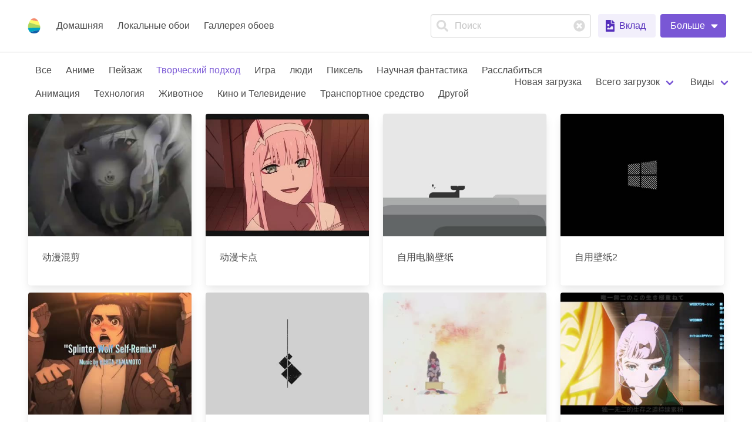

--- FILE ---
content_type: text/html; charset=utf-8
request_url: https://livewallpaper.giantapp.cn/ru/wallpapers/1/creativity
body_size: 18983
content:
<!doctype html>
<html data-n-head-ssr lang="zh" data-n-head="%7B%22lang%22:%7B%22ssr%22:%22zh%22%7D%7D">
  <head >
    <title>Творческий подход - Галлерея обоев</title><meta data-n-head="ssr" charset="utf-8"><meta data-n-head="ssr" name="viewport" content="width=device-width, initial-scale=1"><meta data-n-head="ssr" data-hid="charset" charset="utf-8"><meta data-n-head="ssr" data-hid="mobile-web-app-capable" name="mobile-web-app-capable" content="yes"><meta data-n-head="ssr" data-hid="apple-mobile-web-app-title" name="apple-mobile-web-app-title" content="Livewallpaper"><meta data-n-head="ssr" data-hid="og:type" name="og:type" property="og:type" content="website"><meta data-n-head="ssr" data-hid="og:title" name="og:title" property="og:title" content="Livewallpaper"><meta data-n-head="ssr" data-hid="og:site_name" name="og:site_name" property="og:site_name" content="Livewallpaper"><meta data-n-head="ssr" data-hid="description" name="description" content="Сообщество LiveWallpaper, бесплатный обмен обоями"><meta data-n-head="ssr" data-hid="keywords" name="keywords" content="Сообщество живых обоев, загрузка обоев, скачивание обоев, коллекция обоев, живые обои"><meta data-n-head="ssr" data-hid="author" name="author" content="Giantapp Man"><link data-n-head="ssr" rel="icon" type="image/x-icon" href="/favicon.ico"><link data-n-head="ssr" data-hid="shortcut-icon" rel="shortcut icon" href="/_nuxt/icons/icon_64x64.b78d37.png"><link data-n-head="ssr" data-hid="apple-touch-icon" rel="apple-touch-icon" href="/_nuxt/icons/icon_512x512.b78d37.png" sizes="512x512"><link data-n-head="ssr" rel="manifest" href="/_nuxt/manifest.b3901065.json" data-hid="manifest"><script data-n-head="ssr" src="https://hm.baidu.com/hm.js?6b02606ddd2b14054836088fd26c072a"></script><script data-n-head="ssr" src="https://www.googletagmanager.com/gtag/js?id=UA-129866252-4" async></script><link rel="preload" href="/_nuxt/c113d80.js" as="script"><link rel="preload" href="/_nuxt/de1da39.js" as="script"><link rel="preload" href="/_nuxt/css/4eda0a8.css" as="style"><link rel="preload" href="/_nuxt/6786e94.js" as="script"><link rel="preload" href="/_nuxt/css/895574d.css" as="style"><link rel="preload" href="/_nuxt/d0eb491.js" as="script"><link rel="preload" href="/_nuxt/css/e9fd7a8.css" as="style"><link rel="preload" href="/_nuxt/b35da43.js" as="script"><link rel="stylesheet" href="/_nuxt/css/4eda0a8.css"><link rel="stylesheet" href="/_nuxt/css/895574d.css"><link rel="stylesheet" href="/_nuxt/css/e9fd7a8.css">
  </head>
  <body >
    <div data-server-rendered="true" id="__nuxt"><!----><div id="__layout"><div data-v-3eb2dc9c><nav role="navigation" aria-label="main navigation" class="navbar is-spaced has-shadow" style="z-index:39;" data-v-66398881 data-v-3eb2dc9c><div class="navbar-brand"><a href="/ru" class="navbar-item nuxt-link-active" data-v-66398881><img width="28" height="28" src="/_nuxt/img/icon.c86d8ab.png" data-v-66398881></a><a role="button" aria-label="menu" tabindex="0" class="navbar-burger burger"><span aria-hidden="true"></span><span aria-hidden="true"></span><span aria-hidden="true"></span></a></div><div class="navbar-menu"><div class="navbar-start"><a href="/ru" class="navbar-item nuxt-link-active" data-v-66398881>
      Домашняя
    </a> <a href="/ru/local" class="navbar-item" data-v-66398881>
      Локальные обои
    </a> <a to="/ru/wallpapers" href="/ru/wallpapers" class="navbar-item" data-v-66398881>
      Галлерея обоев
    </a></div><div class="navbar-end"><div class="navbar-item" data-v-66398881><div class="control mr-3 has-icons-left has-icons-right is-clearfix" data-v-66398881><input type="text" autocomplete="on" placeholder="Поиск" class="input"><span class="icon is-left is-clickable"><svg aria-hidden="true" focusable="false" data-prefix="fas" data-icon="search" role="img" xmlns="http://www.w3.org/2000/svg" viewBox="0 0 512 512" class="svg-inline--fa fa-search"><path fill="currentColor" d="M505 442.7L405.3 343c-4.5-4.5-10.6-7-17-7H372c27.6-35.3 44-79.7 44-128C416 93.1 322.9 0 208 0S0 93.1 0 208s93.1 208 208 208c48.3 0 92.7-16.4 128-44v16.3c0 6.4 2.5 12.5 7 17l99.7 99.7c9.4 9.4 24.6 9.4 33.9 0l28.3-28.3c9.4-9.4 9.4-24.6.1-34zM208 336c-70.7 0-128-57.2-128-128 0-70.7 57.2-128 128-128 70.7 0 128 57.2 128 128 0 70.7-57.2 128-128 128z"></path></svg></span><span class="icon is-right is-clickable"><svg aria-hidden="true" focusable="false" data-prefix="fas" data-icon="times-circle" role="img" xmlns="http://www.w3.org/2000/svg" viewBox="0 0 512 512" class="svg-inline--fa fa-times-circle"><path fill="currentColor" d="M256 8C119 8 8 119 8 256s111 248 248 248 248-111 248-248S393 8 256 8zm121.6 313.1c4.7 4.7 4.7 12.3 0 17L338 377.6c-4.7 4.7-12.3 4.7-17 0L256 312l-65.1 65.6c-4.7 4.7-12.3 4.7-17 0L134.4 338c-4.7-4.7-4.7-12.3 0-17l65.6-65-65.6-65.1c-4.7-4.7-4.7-12.3 0-17l39.6-39.6c4.7-4.7 12.3-4.7 17 0l65 65.7 65.1-65.6c4.7-4.7 12.3-4.7 17 0l39.6 39.6c4.7 4.7 4.7 12.3 0 17L312 256l65.6 65.1z"></path></svg></span><!----></div> <div class="buttons" data-v-66398881> <a href="/ru/dashboard/wallpapers/editor" class="button is-primary is-light" data-v-66398881><span class="icon is-small"><svg aria-hidden="true" focusable="false" data-prefix="fas" data-icon="file-image" role="img" xmlns="http://www.w3.org/2000/svg" viewBox="0 0 384 512" class="svg-inline--fa fa-file-image"><path fill="currentColor" d="M384 121.941V128H256V0h6.059a24 24 0 0 1 16.97 7.029l97.941 97.941a24.002 24.002 0 0 1 7.03 16.971zM248 160c-13.2 0-24-10.8-24-24V0H24C10.745 0 0 10.745 0 24v464c0 13.255 10.745 24 24 24h336c13.255 0 24-10.745 24-24V160H248zm-135.455 16c26.51 0 48 21.49 48 48s-21.49 48-48 48-48-21.49-48-48 21.491-48 48-48zm208 240h-256l.485-48.485L104.545 328c4.686-4.686 11.799-4.201 16.485.485L160.545 368 264.06 264.485c4.686-4.686 12.284-4.686 16.971 0L320.545 304v112z"></path></svg></span><span>
          Вклад
        </span><!----></a> <!----></div></div></div></div></nav> <main data-fetch-key="data-v-b919a88e:0" data-v-b919a88e data-v-3eb2dc9c><nav role="navigation" aria-label="main navigation" class="navbar wrap-navbar mt-3 mb-3 pr-5 pl-6" data-v-b919a88e><div class="navbar-brand"><a role="button" aria-label="menu" tabindex="0" class="navbar-burger burger"><span aria-hidden="true"></span><span aria-hidden="true"></span><span aria-hidden="true"></span></a></div><div class="navbar-menu"><div class="navbar-start"><a to="/ru/wallpapers/1" href="/ru/wallpapers/1" class="navbar-item" data-v-b919a88e>
        Все
      </a><a to="/ru/wallpapers/1/anime" href="/ru/wallpapers/1/anime" class="navbar-item" data-v-b919a88e>
        Аниме
      </a><a to="/ru/wallpapers/1/landscape" href="/ru/wallpapers/1/landscape" class="navbar-item" data-v-b919a88e>
        Пейзаж
      </a><a to="/ru/wallpapers/1/creativity" href="/ru/wallpapers/1/creativity" class="navbar-item is-active" data-v-b919a88e>
        Творческий подход
      </a><a to="/ru/wallpapers/1/game" href="/ru/wallpapers/1/game" class="navbar-item" data-v-b919a88e>
        Игра
      </a><a to="/ru/wallpapers/1/human" href="/ru/wallpapers/1/human" class="navbar-item" data-v-b919a88e>
        люди
      </a><a to="/ru/wallpapers/1/pixel" href="/ru/wallpapers/1/pixel" class="navbar-item" data-v-b919a88e>
        Пиксель
      </a><a to="/ru/wallpapers/1/science_fiction" href="/ru/wallpapers/1/science_fiction" class="navbar-item" data-v-b919a88e>
        Научная фантастика
      </a><a to="/ru/wallpapers/1/relax" href="/ru/wallpapers/1/relax" class="navbar-item" data-v-b919a88e>
        Расслабиться
      </a><a to="/ru/wallpapers/1/animation" href="/ru/wallpapers/1/animation" class="navbar-item" data-v-b919a88e>
        Анимация
      </a><a to="/ru/wallpapers/1/technology" href="/ru/wallpapers/1/technology" class="navbar-item" data-v-b919a88e>
        Технология
      </a><a to="/ru/wallpapers/1/animal" href="/ru/wallpapers/1/animal" class="navbar-item" data-v-b919a88e>
        Животное
      </a><a to="/ru/wallpapers/1/film_television" href="/ru/wallpapers/1/film_television" class="navbar-item" data-v-b919a88e>
        Кино и Телевидение
      </a><a to="/ru/wallpapers/1/vehicle" href="/ru/wallpapers/1/vehicle" class="navbar-item" data-v-b919a88e>
        Транспортное средство
      </a><a to="/ru/wallpapers/1/other" href="/ru/wallpapers/1/other" class="navbar-item" data-v-b919a88e>
        Другой
      </a></div><div class="navbar-end"><a to="/ru/wallpapers/1/creativity" href="/ru/wallpapers/1/creativity" class="navbar-item" data-v-b919a88e>
        Новая загрузка
      </a> <div class="navbar-item has-dropdown is-hoverable" data-v-b919a88e><a aria-haspopup="true" tabindex="0" value="all" class="navbar-link">Всего загрузок</a><div class="navbar-dropdown"><a to="/ru/wallpapers/1/creativity/all/download/year" href="/ru/wallpapers/1/creativity/all/download/year" class="navbar-item" data-v-b919a88e>
          Год
        </a> <a to="/ru/wallpapers/1/creativity/all/download/month" href="/ru/wallpapers/1/creativity/all/download/month" class="navbar-item" data-v-b919a88e>
          Месяц
        </a> <a to="/ru/wallpapers/1/creativity/all/download/week" href="/ru/wallpapers/1/creativity/all/download/week" class="navbar-item" data-v-b919a88e>
          Неделя
        </a> <a to="/ru/wallpapers/1/creativity/all/download/day" href="/ru/wallpapers/1/creativity/all/download/day" class="navbar-item" data-v-b919a88e>
          День
        </a></div></div> <div class="navbar-item has-dropdown is-hoverable" data-v-b919a88e><a aria-haspopup="true" tabindex="0" value="all" class="navbar-link">Виды</a><div class="navbar-dropdown"><a to="/ru/wallpapers/1/creativity" href="/ru/wallpapers/1/creativity" class="navbar-item is-active" data-v-b919a88e>
          Все
        </a> <a to="/ru/wallpapers/1/creativity/video" href="/ru/wallpapers/1/creativity/video" class="navbar-item" data-v-b919a88e>
          видео
        </a> <a to="/ru/wallpapers/1/creativity/image" href="/ru/wallpapers/1/creativity/image" class="navbar-item" data-v-b919a88e>
          изображение
        </a></div></div></div></div></nav> <div class="main container is-fluid" data-v-b919a88e><!----> <div class="columns is-multiline" data-v-b919a88e><a href="/ru/wallpapers/info/696b655ab93868de54ae4963" class="column is-one-quarter" data-v-b919a88e><div class="card" data-v-b919a88e><div class="card-image" data-v-b919a88e><figure class="image is-4by3" data-v-b919a88e><img src="https://pvzh.giantapp.cn//upload/695bb621430b8c363f499f74/wallpapers/696b655ab93868de54ae4963/covers/0.jpg" alt="动漫混剪" class="wp-cover" data-v-b919a88e></figure></div> <div class="card-content columns" data-v-b919a88e><div class="column is-12" data-v-b919a88e>
                动漫混剪
              </div></div></div></a><a href="/ru/wallpapers/info/696b63d6b93868de54ae4912" class="column is-one-quarter" data-v-b919a88e><div class="card" data-v-b919a88e><div class="card-image" data-v-b919a88e><figure class="image is-4by3" data-v-b919a88e><img src="https://pvzh.giantapp.cn//upload/695bb621430b8c363f499f74/wallpapers/696b63d6b93868de54ae4912/covers/0.jpg" alt="动漫卡点" class="wp-cover" data-v-b919a88e></figure></div> <div class="card-content columns" data-v-b919a88e><div class="column is-12" data-v-b919a88e>
                动漫卡点
              </div></div></div></a><a href="/ru/wallpapers/info/696b5ee2b93868de54ae47ea" class="column is-one-quarter" data-v-b919a88e><div class="card" data-v-b919a88e><div class="card-image" data-v-b919a88e><figure class="image is-4by3" data-v-b919a88e><img src="https://pvzh.giantapp.cn//upload/690f770a0067d53a1602903d/wallpapers/696b5ee2b93868de54ae47ea/covers/0.jpg" alt="自用电脑壁纸" class="wp-cover" data-v-b919a88e></figure></div> <div class="card-content columns" data-v-b919a88e><div class="column is-12" data-v-b919a88e>
                自用电脑壁纸
              </div></div></div></a><a href="/ru/wallpapers/info/696b5e86b93868de54ae47cb" class="column is-one-quarter" data-v-b919a88e><div class="card" data-v-b919a88e><div class="card-image" data-v-b919a88e><figure class="image is-4by3" data-v-b919a88e><img src="https://pvzh.giantapp.cn//upload/690f770a0067d53a1602903d/wallpapers/696b5e86b93868de54ae47cb/covers/0.jpg" alt="自用壁纸2" class="wp-cover" data-v-b919a88e></figure></div> <div class="card-content columns" data-v-b919a88e><div class="column is-12" data-v-b919a88e>
                自用壁纸2
              </div></div></div></a><a href="/ru/wallpapers/info/696b5e55b93868de54ae47bf" class="column is-one-quarter" data-v-b919a88e><div class="card" data-v-b919a88e><div class="card-image" data-v-b919a88e><figure class="image is-4by3" data-v-b919a88e><img src="https://pvzh.giantapp.cn//upload/695bb621430b8c363f499f74/wallpapers/696b5e55b93868de54ae47bf/covers/0.jpg" alt="【𝟒𝐊/杜比视界/𝟔𝟎𝐅𝐏𝐒】𝐒𝐩𝐥𝐢𝐧𝐭𝐞𝐫 𝐖𝐨𝐥𝐟 MV" class="wp-cover" data-v-b919a88e></figure></div> <div class="card-content columns" data-v-b919a88e><div class="column is-12" data-v-b919a88e>
                【𝟒𝐊/杜比视界/𝟔𝟎𝐅𝐏𝐒】𝐒𝐩𝐥𝐢𝐧𝐭𝐞𝐫 𝐖𝐨𝐥𝐟 MV
              </div></div></div></a><a href="/ru/wallpapers/info/696b5e3ab93868de54ae47b5" class="column is-one-quarter" data-v-b919a88e><div class="card" data-v-b919a88e><div class="card-image" data-v-b919a88e><figure class="image is-4by3" data-v-b919a88e><img src="https://pvzh.giantapp.cn//upload/690f770a0067d53a1602903d/wallpapers/696b5e3ab93868de54ae47b5/covers/0.jpg" alt="自用电脑壁纸" class="wp-cover" data-v-b919a88e></figure></div> <div class="card-content columns" data-v-b919a88e><div class="column is-12" data-v-b919a88e>
                自用电脑壁纸
              </div></div></div></a><a href="/ru/wallpapers/info/696b5daeb93868de54ae4795" class="column is-one-quarter" data-v-b919a88e><div class="card" data-v-b919a88e><div class="card-image" data-v-b919a88e><figure class="image is-4by3" data-v-b919a88e><img src="https://pvzh.giantapp.cn//upload/695bb621430b8c363f499f74/wallpapers/696b5daeb93868de54ae4795/covers/0.jpg" alt="【𝟒𝐊120FPS/杜比视界】『打上花火』DAOKO × 米津玄师 官方 MV" class="wp-cover" data-v-b919a88e></figure></div> <div class="card-content columns" data-v-b919a88e><div class="column is-12" data-v-b919a88e>
                【𝟒𝐊120FPS/杜比视界】『打上花火』DAOKO × 米津玄师 官方 MV
              </div></div></div></a><a href="/ru/wallpapers/info/6967a3dcca183e1a9795be83" class="column is-one-quarter" data-v-b919a88e><div class="card" data-v-b919a88e><div class="card-image" data-v-b919a88e><figure class="image is-4by3" data-v-b919a88e><img src="https://pvzh.giantapp.cn//upload/695bb621430b8c363f499f74/wallpapers/6967a3dcca183e1a9795be83/covers/0.jpg" alt="かぐや様は告らせたいED" class="wp-cover" data-v-b919a88e></figure></div> <div class="card-content columns" data-v-b919a88e><div class="column is-12" data-v-b919a88e>
                かぐや様は告らせたいED
              </div></div></div></a><a href="/ru/wallpapers/info/696799c8b93868de54add2a0" class="column is-one-quarter" data-v-b919a88e><div class="card" data-v-b919a88e><div class="card-image" data-v-b919a88e><figure class="image is-4by3" data-v-b919a88e><img src="https://pvzh.giantapp.cn//upload/695bb621430b8c363f499f74/wallpapers/696799c8b93868de54add2a0/covers/0.jpg" alt="かぐや様は告らせたい" class="wp-cover" data-v-b919a88e></figure></div> <div class="card-content columns" data-v-b919a88e><div class="column is-12" data-v-b919a88e>
                かぐや様は告らせたい
              </div></div></div></a><a href="/ru/wallpapers/info/6964f723b93868de54ad8a57" class="column is-one-quarter" data-v-b919a88e><div class="card" data-v-b919a88e><div class="card-image" data-v-b919a88e><figure class="image is-4by3" data-v-b919a88e><img src="https://pvzh.giantapp.cn//upload/695bb621430b8c363f499f74/wallpapers/6964f723b93868de54ad8a57/covers/0.jpg" alt="动漫剪辑1" class="wp-cover" data-v-b919a88e></figure></div> <div class="card-content columns" data-v-b919a88e><div class="column is-12" data-v-b919a88e>
                动漫剪辑1
              </div></div></div></a><a href="/ru/wallpapers/info/6964f6f7b93868de54ad8a4a" class="column is-one-quarter" data-v-b919a88e><div class="card" data-v-b919a88e><div class="card-image" data-v-b919a88e><figure class="image is-4by3" data-v-b919a88e><img src="https://pvzh.giantapp.cn//upload/695bb621430b8c363f499f74/wallpapers/6964f6f7b93868de54ad8a4a/covers/0.jpg" alt="可塑性记忆" class="wp-cover" data-v-b919a88e></figure></div> <div class="card-content columns" data-v-b919a88e><div class="column is-12" data-v-b919a88e>
                可塑性记忆
              </div></div></div></a><a href="/ru/wallpapers/info/6964f4dab93868de54ad89be" class="column is-one-quarter" data-v-b919a88e><div class="card" data-v-b919a88e><div class="card-image" data-v-b919a88e><figure class="image is-4by3" data-v-b919a88e><img src="https://pvzh.giantapp.cn//upload/695bb621430b8c363f499f74/wallpapers/6964f4dab93868de54ad89be/covers/0.jpg" alt="斯卡蒂" class="wp-cover" data-v-b919a88e></figure></div> <div class="card-content columns" data-v-b919a88e><div class="column is-12" data-v-b919a88e>
                斯卡蒂
              </div></div></div></a><a href="/ru/wallpapers/info/6964f4a4b93868de54ad89ae" class="column is-one-quarter" data-v-b919a88e><div class="card" data-v-b919a88e><div class="card-image" data-v-b919a88e><figure class="image is-4by3" data-v-b919a88e><img src="https://pvzh.giantapp.cn//upload/695bb621430b8c363f499f74/wallpapers/6964f4a4b93868de54ad89ae/covers/0.jpg" alt="艾拉&amp;亚托莉" class="wp-cover" data-v-b919a88e></figure></div> <div class="card-content columns" data-v-b919a88e><div class="column is-12" data-v-b919a88e>
                艾拉&amp;亚托莉
              </div></div></div></a><a href="/ru/wallpapers/info/69626cc7b93868de54ad39a5" class="column is-one-quarter" data-v-b919a88e><div class="card" data-v-b919a88e><div class="card-image" data-v-b919a88e><figure class="image is-4by3" data-v-b919a88e><img src="https://pvzh.giantapp.cn//upload/695be02bb93868de54ac89c3/wallpapers/69626cc7b93868de54ad39a5/covers/0.jpg" alt="秦百胜" class="wp-cover" data-v-b919a88e></figure></div> <div class="card-content columns" data-v-b919a88e><div class="column is-12" data-v-b919a88e>
                秦百胜
              </div></div></div></a><a href="/ru/wallpapers/info/695fad05135ed3e696836ea5" class="column is-one-quarter" data-v-b919a88e><div class="card" data-v-b919a88e><div class="card-image" data-v-b919a88e><figure class="image is-4by3" data-v-b919a88e><img src="https://pvzh.giantapp.cn//upload/695bb621430b8c363f499f74/wallpapers/695fad05135ed3e696836ea5/covers/0.jpg" alt="86-不存在的地域-小说插图" class="wp-cover" data-v-b919a88e></figure></div> <div class="card-content columns" data-v-b919a88e><div class="column is-12" data-v-b919a88e>
                86-不存在的地域-小说插图
              </div></div></div></a><a href="/ru/wallpapers/info/695faba3b93868de54acea3d" class="column is-one-quarter" data-v-b919a88e><div class="card" data-v-b919a88e><div class="card-image" data-v-b919a88e><figure class="image is-4by3" data-v-b919a88e><img src="https://pvzh.giantapp.cn//upload/695bb621430b8c363f499f74/wallpapers/695faba3b93868de54acea3d/covers/0.jpg" alt="86-不存在的战区-Undertaker&amp;Bloody Regina" class="wp-cover" data-v-b919a88e></figure></div> <div class="card-content columns" data-v-b919a88e><div class="column is-12" data-v-b919a88e>
                86-不存在的战区-Undertaker&amp;Bloody Regina
              </div></div></div></a><a href="/ru/wallpapers/info/695d2b52b93868de54acace8" class="column is-one-quarter" data-v-b919a88e><div class="card" data-v-b919a88e><div class="card-image" data-v-b919a88e><figure class="image is-4by3" data-v-b919a88e><img src="https://pvzh.giantapp.cn//upload/68f50a592751b4c4e6500e78/wallpapers/695d2b52b93868de54acace8/covers/0.jpg" alt="俏皮女孩-2k静态" class="wp-cover" data-v-b919a88e></figure></div> <div class="card-content columns" data-v-b919a88e><div class="column is-12" data-v-b919a88e>
                俏皮女孩-2k静态
              </div></div></div></a><a href="/ru/wallpapers/info/695d2b16b93868de54acacde" class="column is-one-quarter" data-v-b919a88e><div class="card" data-v-b919a88e><div class="card-image" data-v-b919a88e><figure class="image is-4by3" data-v-b919a88e><img src="https://pvzh.giantapp.cn//upload/68f50a592751b4c4e6500e78/wallpapers/695d2b16b93868de54acacde/covers/0.jpg" alt="好运发生-2k静态" class="wp-cover" data-v-b919a88e></figure></div> <div class="card-content columns" data-v-b919a88e><div class="column is-12" data-v-b919a88e>
                好运发生-2k静态
              </div></div></div></a><a href="/ru/wallpapers/info/695d2aedb93868de54acacda" class="column is-one-quarter" data-v-b919a88e><div class="card" data-v-b919a88e><div class="card-image" data-v-b919a88e><figure class="image is-4by3" data-v-b919a88e><img src="https://pvzh.giantapp.cn//upload/68f50a592751b4c4e6500e78/wallpapers/695d2aedb93868de54acacda/covers/0.jpg" alt="猫耳少女-2k静态" class="wp-cover" data-v-b919a88e></figure></div> <div class="card-content columns" data-v-b919a88e><div class="column is-12" data-v-b919a88e>
                猫耳少女-2k静态
              </div></div></div></a></div> <hr class="is-medium" data-v-b919a88e> <!----> <div class="loading-overlay is-active is-full-page" style="display:none;" data-v-b919a88e><div class="loading-background"></div><div class="loading-icon"></div></div></div></main> <footer class="footer" data-v-4f4330c9 data-v-3eb2dc9c><div class="container" data-v-4f4330c9><div class="content" data-v-4f4330c9><div class="columns" data-v-4f4330c9><div class="column" data-v-4f4330c9><p data-v-4f4330c9><a href="https://www.mscoder.cn" target="_blank" class="navbar-item" data-v-4f4330c9>
              @2018-2025 - Giantapp Man
            </a></p> <div class="field" data-v-4f4330c9><!----><p class="control" data-v-4f4330c9><a href="https://github.com/GiantappMan/LiveWallpaper" target="_blank" class="button" data-v-4f4330c9><span class="icon" data-v-4f4330c9><svg aria-hidden="true" focusable="false" data-prefix="fab" data-icon="github" role="img" xmlns="http://www.w3.org/2000/svg" viewBox="0 0 496 512" class="svg-inline--fa fa-github"><path fill="currentColor" d="M165.9 397.4c0 2-2.3 3.6-5.2 3.6-3.3.3-5.6-1.3-5.6-3.6 0-2 2.3-3.6 5.2-3.6 3-.3 5.6 1.3 5.6 3.6zm-31.1-4.5c-.7 2 1.3 4.3 4.3 4.9 2.6 1 5.6 0 6.2-2s-1.3-4.3-4.3-5.2c-2.6-.7-5.5.3-6.2 2.3zm44.2-1.7c-2.9.7-4.9 2.6-4.6 4.9.3 2 2.9 3.3 5.9 2.6 2.9-.7 4.9-2.6 4.6-4.6-.3-1.9-3-3.2-5.9-2.9zM244.8 8C106.1 8 0 113.3 0 252c0 110.9 69.8 205.8 169.5 239.2 12.8 2.3 17.3-5.6 17.3-12.1 0-6.2-.3-40.4-.3-61.4 0 0-70 15-84.7-29.8 0 0-11.4-29.1-27.8-36.6 0 0-22.9-15.7 1.6-15.4 0 0 24.9 2 38.6 25.8 21.9 38.6 58.6 27.5 72.9 20.9 2.3-16 8.8-27.1 16-33.7-55.9-6.2-112.3-14.3-112.3-110.5 0-27.5 7.6-41.3 23.6-58.9-2.6-6.5-11.1-33.3 2.6-67.9 20.9-6.5 69 27 69 27 20-5.6 41.5-8.5 62.8-8.5s42.8 2.9 62.8 8.5c0 0 48.1-33.6 69-27 13.7 34.7 5.2 61.4 2.6 67.9 16 17.7 25.8 31.5 25.8 58.9 0 96.5-58.9 104.2-114.8 110.5 9.2 7.9 17 22.9 17 46.4 0 33.7-.3 75.4-.3 83.6 0 6.5 4.6 14.4 17.3 12.1C428.2 457.8 496 362.9 496 252 496 113.3 383.5 8 244.8 8zM97.2 352.9c-1.3 1-1 3.3.7 5.2 1.6 1.6 3.9 2.3 5.2 1 1.3-1 1-3.3-.7-5.2-1.6-1.6-3.9-2.3-5.2-1zm-10.8-8.1c-.7 1.3.3 2.9 2.3 3.9 1.6 1 3.6.7 4.3-.7.7-1.3-.3-2.9-2.3-3.9-2-.6-3.6-.3-4.3.7zm32.4 35.6c-1.6 1.3-1 4.3 1.3 6.2 2.3 2.3 5.2 2.6 6.5 1 1.3-1.3.7-4.3-1.3-6.2-2.2-2.3-5.2-2.6-6.5-1zm-11.4-14.7c-1.6 1-1.6 3.6 0 5.9 1.6 2.3 4.3 3.3 5.6 2.3 1.6-1.3 1.6-3.9 0-6.2-1.4-2.3-4-3.3-5.6-2z"></path></svg></span> <span data-v-4f4330c9>GitHub</span></a></p><!----></div> <small class="navbar-item" data-v-4f4330c9>Заявление об ограничении ответственности Все ресурсы на этом сайте загружены пользователями </small> <small data-v-4f4330c9><a href="mailto:mscoder@hotmail.com" class="navbar-item" data-v-4f4330c9>
              Жалоба о нарушении
            </a></small> <p data-v-4f4330c9><small data-v-4f4330c9><!----></small></p></div> <div class="column" data-v-4f4330c9><a href="/ru" class="navbar-item has-text-weight-semibold nuxt-link-active" data-v-4f4330c9>
            Домашняя
          </a> <div class="dropdown dropdown-menu-animation is-top-left is-mobile-modal" data-v-4f4330c9><div tabindex="0" aria-haspopup="true" class="dropdown-trigger"><button class="button is-light" data-v-4f4330c9><span class="icon" data-v-4f4330c9><svg aria-hidden="true" focusable="false" data-prefix="fas" data-icon="globe" role="img" xmlns="http://www.w3.org/2000/svg" viewBox="0 0 496 512" class="svg-inline--fa fa-globe"><path fill="currentColor" d="M336.5 160C322 70.7 287.8 8 248 8s-74 62.7-88.5 152h177zM152 256c0 22.2 1.2 43.5 3.3 64h185.3c2.1-20.5 3.3-41.8 3.3-64s-1.2-43.5-3.3-64H155.3c-2.1 20.5-3.3 41.8-3.3 64zm324.7-96c-28.6-67.9-86.5-120.4-158-141.6 24.4 33.8 41.2 84.7 50 141.6h108zM177.2 18.4C105.8 39.6 47.8 92.1 19.3 160h108c8.7-56.9 25.5-107.8 49.9-141.6zM487.4 192H372.7c2.1 21 3.3 42.5 3.3 64s-1.2 43-3.3 64h114.6c5.5-20.5 8.6-41.8 8.6-64s-3.1-43.5-8.5-64zM120 256c0-21.5 1.2-43 3.3-64H8.6C3.2 212.5 0 233.8 0 256s3.2 43.5 8.6 64h114.6c-2-21-3.2-42.5-3.2-64zm39.5 96c14.5 89.3 48.7 152 88.5 152s74-62.7 88.5-152h-177zm159.3 141.6c71.4-21.2 129.4-73.7 158-141.6h-108c-8.8 56.9-25.6 107.8-50 141.6zM19.3 352c28.6 67.9 86.5 120.4 158 141.6-24.4-33.8-41.2-84.7-50-141.6h-108z"></path></svg></span> <span data-v-4f4330c9> Русский</span> <span class="icon" data-v-4f4330c9><svg aria-hidden="true" focusable="false" data-prefix="fas" data-icon="caret-up" role="img" xmlns="http://www.w3.org/2000/svg" viewBox="0 0 320 512" class="svg-inline--fa fa-caret-up"><path fill="currentColor" d="M288.662 352H31.338c-17.818 0-26.741-21.543-14.142-34.142l128.662-128.662c7.81-7.81 20.474-7.81 28.284 0l128.662 128.662c12.6 12.599 3.676 34.142-14.142 34.142z"></path></svg></span></button></div><div aria-hidden="true" class="background" style="display:none;"></div><div aria-hidden="true" class="dropdown-menu" style="display:none;"><div aria-modal="true" class="dropdown-content"> <div role="menuitem" class="has-link" data-v-4f4330c9><a href="https://github.com/giant-app/livewallpaper_i18n" target="_blank" class="navbar-item" data-v-4f4330c9>
                Сопровождающий перевода
              </a></div> <hr class="navbar-divider" data-v-4f4330c9> <div class="has-link" data-v-4f4330c9><a href="/ar/wallpapers/1/creativity" data-v-4f4330c9>
                العربية
              </a></div><div class="has-link" data-v-4f4330c9><a href="/de/wallpapers/1/creativity" data-v-4f4330c9>
                Deutsch
              </a></div><div class="has-link" data-v-4f4330c9><a href="/en/wallpapers/1/creativity" data-v-4f4330c9>
                English
              </a></div><div class="has-link" data-v-4f4330c9><a href="/es/wallpapers/1/creativity" data-v-4f4330c9>
                Español
              </a></div><div class="has-link" data-v-4f4330c9><a href="/fr/wallpapers/1/creativity" data-v-4f4330c9>
                Français
              </a></div><div class="has-link" data-v-4f4330c9><a href="/hi/wallpapers/1/creativity" data-v-4f4330c9>
                हिन्दी
              </a></div><div class="has-link" data-v-4f4330c9><a href="/it/wallpapers/1/creativity" data-v-4f4330c9>
                Italiano
              </a></div><div class="has-link" data-v-4f4330c9><a href="/ja/wallpapers/1/creativity" data-v-4f4330c9>
                日本語
              </a></div><div class="has-link" data-v-4f4330c9><a href="/ko/wallpapers/1/creativity" data-v-4f4330c9>
                한국어
              </a></div><div class="has-link" data-v-4f4330c9><a href="/nl/wallpapers/1/creativity" data-v-4f4330c9>
                Nederlands
              </a></div><div class="has-link" data-v-4f4330c9><a href="/pt/wallpapers/1/creativity" data-v-4f4330c9>
                Português
              </a></div><div class="has-link" data-v-4f4330c9><a href="/pt-BR/wallpapers/1/creativity" data-v-4f4330c9>
                Português (Brasil)
              </a></div><div class="has-link" data-v-4f4330c9><a href="/wallpapers/1/creativity" data-v-4f4330c9>
                中文（简体）
              </a></div><div class="has-link" data-v-4f4330c9><a href="/zh-cht/wallpapers/1/creativity" data-v-4f4330c9>
                中文（繁體）
              </a></div></div></div></div> <small data-v-4f4330c9><a target="_blank" href="https://mscoder.cn/blog/info/559857f6-e155-4eac-b8cf-4481b93178c7" class="navbar-item" data-v-4f4330c9>
              Контакт
            </a></small> <small data-v-4f4330c9><a target="_blank" href="https://support.qq.com/products/315103" class="navbar-item" data-v-4f4330c9>
              Обратная связь
            </a></small> <small data-v-4f4330c9><a target="_blank" href="https://afdian.com/@giantapp" class="navbar-item" data-v-4f4330c9>
              Пожертвовать
            </a></small></div></div></div></div></footer></div></div></div><script>window.__NUXT__=(function(a,b,c,d,e,f,g,h,i,j,k,l,m,n,o,p,q,r,s,t,u,v,w,x,y,z,A,B,C,D,E,F,G,H,I,J,K,L,M,N,O,P,Q,R,S,T,U,V,W,X,Y,Z,_,$,aa,ab,ac,ad,ae,af,ag,ah,ai,aj,ak,al,am,an,ao,ap,aq,ar,as,at,au,av,aw,ax,ay,az,aA,aB,aC,aD,aE,aF,aG,aH,aI,aJ,aK,aL,aM,aN,aO,aP,aQ,aR,aS,aT,aU,aV,aW,aX,aY,aZ,a_,a$,ba,bb,bc,bd,be,bf,bg,bh,bi,bj,bk,bl,bm,bn,bo,bp,bq,br,bs,bt,bu,bv,bw,bx,by,bz,bA,bB,bC,bD,bE,bF,bG,bH,bI,bJ,bK,bL,bM,bN,bO,bP,bQ,bR,bS,bT,bU,bV,bW,bX,bY,bZ,b_,b$,ca,cb,cc,cd,ce,cf,cg,ch,ci,cj,ck,cl,cm,cn,co,cp,cq,cr,cs,ct,cu,cv,cw,cx,cy,cz,cA,cB,cC,cD,cE,cF,cG,cH,cI,cJ,cK,cL,cM,cN,cO,cP,cQ,cR,cS,cT,cU,cV,cW,cX,cY,cZ,c_,c$,da,db,dc,dd,de,df,dg,dh,di,dj,dk,dl,dm,dn,do0,dp,dq,dr,ds,dt,du,dv,dw,dx,dy,dz,dA,dB,dC,dD,dE,dF,dG,dH,dI,dJ,dK,dL,dM,dN,dO,dP,dQ,dR,dS,dT,dU,dV,dW,dX,dY,dZ,d_,d$,ea,eb,ec,ed,ee,ef,eg,eh,ei,ej,ek,el,em,en,eo,ep,eq,er,es){return {layout:"wallpapers",data:[{}],fetch:{"data-v-b919a88e:0":{hoverWp:w,totalCount:926,pageSize:W,categoryOptions:[C,h,"landscape",c,"game",X,"pixel","science_fiction",Y,"animation","technology","animal",Z,"vehicle","other"],list1:[{_id:_,_openid:i,_createTime:$,_updateTime:aa,draft:b,checkState:d,coverSource:ab,title:ac,updateTime:ad,wpExtension:n,wpSize:ae,wpSource:af,wpType:o,categories:[h,c],copyright:l,copyrightDescription:a,description:ag,tags:[],wpSourceKey:ah,adult:a,updatedAt:ai,statisticsData:{dayDownload:s,dayDownloadExpiredTime:e,monthDownload:g,monthDownloadExpiredTime:D,weekDownload:s,weekDownloadExpiredTime:f,yearDownload:g,yearDownloadExpiredTime:D},coverUrl:aj},{_id:ak,_openid:i,_createTime:al,_updateTime:am,draft:b,checkState:d,coverSource:an,title:ao,updateTime:ap,wpExtension:n,wpSize:aq,wpSource:ar,wpType:o,categories:[h,c],copyright:l,copyrightDescription:a,tags:[],wpSourceKey:as,adult:a,description:a,updatedAt:at,statisticsData:{dayDownload:r,dayDownloadExpiredTime:e,monthDownload:g,monthDownloadExpiredTime:E,weekDownload:r,weekDownloadExpiredTime:f,yearDownload:g,yearDownloadExpiredTime:E},coverUrl:au},{_id:av,_openid:x,_createTime:aw,_updateTime:ax,draft:b,checkState:d,coverSource:ay,updateTime:az,wpExtension:q,wpSize:aA,wpSource:aB,wpType:m,categories:[c],copyright:p,copyrightDescription:y,tags:[],title:F,wpSourceKey:aC,adult:a,description:a,updatedAt:aD,statisticsData:{dayDownload:r,dayDownloadExpiredTime:e,monthDownload:g,monthDownloadExpiredTime:G,weekDownload:r,weekDownloadExpiredTime:f,yearDownload:g,yearDownloadExpiredTime:G},coverUrl:aE},{_id:aF,_openid:x,_createTime:aG,_updateTime:aH,draft:b,checkState:d,coverSource:aI,title:aJ,updateTime:aK,wpExtension:q,wpSize:aL,wpSource:aM,wpType:m,categories:[c],copyright:p,copyrightDescription:y,tags:[],wpSourceKey:aN,adult:a,description:a,updatedAt:aO,statisticsData:{dayDownload:t,dayDownloadExpiredTime:e,monthDownload:g,monthDownloadExpiredTime:H,weekDownload:t,weekDownloadExpiredTime:f,yearDownload:g,yearDownloadExpiredTime:H},coverUrl:aP},{_id:aQ,_openid:i,_createTime:aR,_updateTime:aS,draft:b,checkState:d,coverSource:aT,title:aU,updateTime:aV,wpExtension:n,wpSize:aW,wpSource:aX,wpType:o,categories:[h,c],copyright:p,copyrightDescription:aY,tags:[],wpSourceKey:aZ,adult:a,description:a,updatedAt:a_,statisticsData:{dayDownload:u,dayDownloadExpiredTime:e,monthDownload:g,monthDownloadExpiredTime:I,weekDownload:u,weekDownloadExpiredTime:f,yearDownload:g,yearDownloadExpiredTime:I},coverUrl:a$},{_id:ba,_openid:x,_createTime:bb,_updateTime:bc,draft:b,checkState:d,coverSource:bd,title:F,updateTime:be,wpExtension:q,wpSize:bf,wpSource:bg,wpType:m,categories:[c],copyright:p,copyrightDescription:y,tags:[],wpSourceKey:bh,adult:a,description:a,updatedAt:bi,statisticsData:{dayDownload:v,dayDownloadExpiredTime:e,monthDownload:g,monthDownloadExpiredTime:J,weekDownload:v,weekDownloadExpiredTime:f,yearDownload:g,yearDownloadExpiredTime:J},coverUrl:bj},{_id:bk,_openid:i,_createTime:bl,_updateTime:bm,draft:b,checkState:d,coverSource:bn,title:bo,updateTime:bp,wpExtension:n,wpSize:bq,wpSource:br,wpType:o,categories:[h,c],copyright:l,copyrightDescription:a,description:bs,tags:[],wpSourceKey:bt,adult:a,updatedAt:bu,statisticsData:{dayDownload:K,dayDownloadExpiredTime:e,monthDownload:g,monthDownloadExpiredTime:L,weekDownload:K,weekDownloadExpiredTime:f,yearDownload:g,yearDownloadExpiredTime:L},coverUrl:bv},{_id:bw,_openid:i,_createTime:bx,_updateTime:by,draft:b,checkState:d,coverSource:bz,title:bA,updateTime:bB,wpExtension:n,wpSize:bC,wpSource:bD,wpType:o,categories:[c,Z],copyright:p,copyrightDescription:bE,description:bF,tags:[],wpSourceKey:bG,adult:a,updatedAt:bH,statisticsData:{dayDownload:s,dayDownloadExpiredTime:e,monthDownload:t,monthDownloadExpiredTime:j,weekDownload:v,weekDownloadExpiredTime:f,yearDownload:t,yearDownloadExpiredTime:k},coverUrl:bI},{_id:bJ,_openid:i,_createTime:bK,_updateTime:bL,draft:b,checkState:d,coverSource:bM,updateTime:bN,wpExtension:q,wpSize:bO,wpSource:bP,wpType:m,categories:[h,c],copyright:l,copyrightDescription:a,tags:[],title:bQ,wpSourceKey:bR,adult:a,description:a,updatedAt:bS,statisticsData:{dayDownload:r,dayDownloadExpiredTime:e,monthDownload:u,monthDownloadExpiredTime:j,weekDownload:bT,weekDownloadExpiredTime:f,yearDownload:u,yearDownloadExpiredTime:k},coverUrl:bU},{_id:bV,_openid:i,_createTime:bW,_updateTime:bX,draft:b,checkState:d,coverSource:bY,updateTime:bZ,wpExtension:n,wpSize:b_,wpSource:b$,wpType:o,categories:[h,c],copyright:l,copyrightDescription:a,tags:[],title:ca,wpSourceKey:cb,adult:a,description:a,updatedAt:cc,statisticsData:{dayDownload:s,dayDownloadExpiredTime:e,monthDownload:M,monthDownloadExpiredTime:j,weekDownload:W,weekDownloadExpiredTime:f,yearDownload:M,yearDownloadExpiredTime:k},coverUrl:cd},{_id:ce,_openid:i,_createTime:cf,_updateTime:cg,draft:b,checkState:d,coverSource:ch,updateTime:ci,wpExtension:n,wpSize:cj,wpSource:ck,wpType:o,categories:[h,c],copyright:l,copyrightDescription:a,tags:[],title:cl,wpSourceKey:cm,adult:a,description:a,updatedAt:cn,statisticsData:{dayDownload:N,dayDownloadExpiredTime:e,monthDownload:O,monthDownloadExpiredTime:j,weekDownload:co,weekDownloadExpiredTime:f,yearDownload:O,yearDownloadExpiredTime:k},coverUrl:cp},{_id:cq,_openid:i,_createTime:cr,_updateTime:cs,draft:b,checkState:d,coverSource:ct,updateTime:cu,wpExtension:n,wpSize:cv,wpSource:cw,wpType:o,categories:[h,c],copyright:l,copyrightDescription:a,tags:[],title:cx,wpSourceKey:cy,adult:a,description:a,updatedAt:cz,statisticsData:{dayDownload:cA,dayDownloadExpiredTime:e,monthDownload:P,monthDownloadExpiredTime:j,weekDownload:cB,weekDownloadExpiredTime:f,yearDownload:P,yearDownloadExpiredTime:k},coverUrl:cC},{_id:cD,_openid:i,_createTime:cE,_updateTime:cF,draft:b,checkState:d,coverSource:cG,updateTime:cH,wpExtension:q,wpSize:cI,wpSource:cJ,wpType:m,categories:[h,c],copyright:l,copyrightDescription:a,tags:[],title:cK,wpSourceKey:cL,adult:a,description:a,updatedAt:cM,statisticsData:{dayDownload:N,dayDownloadExpiredTime:e,monthDownload:Q,monthDownloadExpiredTime:j,weekDownload:cN,weekDownloadExpiredTime:f,yearDownload:Q,yearDownloadExpiredTime:k},coverUrl:cO},{_id:cP,_openid:cQ,_createTime:cR,_updateTime:cS,draft:b,checkState:d,coverSource:cT,title:cU,updateTime:cV,wpExtension:n,wpSize:cW,wpSource:cX,wpType:o,categories:[c],copyright:l,copyrightDescription:a,tags:[],wpSourceKey:cY,statisticsData:{dayDownload:cZ,dayDownloadExpiredTime:e,monthDownload:R,monthDownloadExpiredTime:j,weekDownload:c_,weekDownloadExpiredTime:f,yearDownload:R,yearDownloadExpiredTime:k},adult:a,description:a,updatedAt:c$,coverUrl:da},{_id:db,_openid:i,_createTime:dc,_updateTime:dd,draft:b,checkState:d,coverSource:de,updateTime:df,wpExtension:q,wpSize:dg,wpSource:dh,wpType:m,categories:[h,c],copyright:l,copyrightDescription:a,description:di,tags:[],title:dj,wpSourceKey:dk,adult:a,updatedAt:dl,statisticsData:{dayDownload:s,dayDownloadExpiredTime:e,monthDownload:S,monthDownloadExpiredTime:j,weekDownload:v,weekDownloadExpiredTime:f,yearDownload:S,yearDownloadExpiredTime:k},coverUrl:dm},{_id:dn,_openid:i,_createTime:do0,_updateTime:dp,draft:b,checkState:d,coverSource:dq,updateTime:dr,wpExtension:q,wpSize:ds,wpSource:dt,wpType:m,categories:[h,c],copyright:p,copyrightDescription:du,description:dv,tags:[],title:dw,wpSourceKey:dx,adult:a,updatedAt:dy,statisticsData:{dayDownload:r,dayDownloadExpiredTime:e,monthDownload:z,monthDownloadExpiredTime:j,weekDownload:dz,weekDownloadExpiredTime:f,yearDownload:z,yearDownloadExpiredTime:k},coverUrl:dA},{_id:dB,_openid:A,_createTime:dC,_updateTime:dD,draft:b,checkState:d,coverSource:dE,updateTime:dF,wpExtension:B,wpSize:dG,wpSource:dH,wpType:m,categories:[X,c],copyright:p,copyrightDescription:a,tags:[],title:dI,wpSourceKey:dJ,adult:a,description:a,updatedAt:dK,statisticsData:{dayDownload:dL,dayDownloadExpiredTime:e,monthDownload:T,monthDownloadExpiredTime:j,weekDownload:dM,weekDownloadExpiredTime:f,yearDownload:T,yearDownloadExpiredTime:k},coverUrl:dN},{_id:dO,_openid:A,_createTime:dP,_updateTime:dQ,draft:b,checkState:d,coverSource:dR,updateTime:dS,wpExtension:B,wpSize:dT,wpSource:dU,wpType:m,categories:[c,Y],copyright:p,copyrightDescription:a,tags:[],title:dV,wpSourceKey:dW,adult:a,description:a,updatedAt:dX,statisticsData:{dayDownload:z,dayDownloadExpiredTime:e,monthDownload:U,monthDownloadExpiredTime:j,weekDownload:dY,weekDownloadExpiredTime:f,yearDownload:U,yearDownloadExpiredTime:k},coverUrl:dZ},{_id:d_,_openid:A,_createTime:d$,_updateTime:ea,draft:b,checkState:d,coverSource:eb,updateTime:ec,wpExtension:B,wpSize:ed,wpSource:ee,wpType:m,categories:[h,c],copyright:p,copyrightDescription:a,tags:[],title:ef,wpSourceKey:eg,adult:a,description:a,updatedAt:eh,statisticsData:{dayDownload:ei,dayDownloadExpiredTime:e,monthDownload:V,monthDownloadExpiredTime:j,weekDownload:ej,weekDownloadExpiredTime:f,yearDownload:V,yearDownloadExpiredTime:k},coverUrl:ek}],list2:[],items:[{_id:_,_openid:i,_createTime:$,_updateTime:aa,draft:b,checkState:d,coverSource:ab,title:ac,updateTime:ad,wpExtension:n,wpSize:ae,wpSource:af,wpType:o,categories:[h,c],copyright:l,copyrightDescription:a,description:ag,tags:[],wpSourceKey:ah,adult:a,updatedAt:ai,statisticsData:{dayDownload:s,dayDownloadExpiredTime:e,monthDownload:g,monthDownloadExpiredTime:D,weekDownload:s,weekDownloadExpiredTime:f,yearDownload:g,yearDownloadExpiredTime:D},coverUrl:aj},{_id:ak,_openid:i,_createTime:al,_updateTime:am,draft:b,checkState:d,coverSource:an,title:ao,updateTime:ap,wpExtension:n,wpSize:aq,wpSource:ar,wpType:o,categories:[h,c],copyright:l,copyrightDescription:a,tags:[],wpSourceKey:as,adult:a,description:a,updatedAt:at,statisticsData:{dayDownload:r,dayDownloadExpiredTime:e,monthDownload:g,monthDownloadExpiredTime:E,weekDownload:r,weekDownloadExpiredTime:f,yearDownload:g,yearDownloadExpiredTime:E},coverUrl:au},{_id:av,_openid:x,_createTime:aw,_updateTime:ax,draft:b,checkState:d,coverSource:ay,updateTime:az,wpExtension:q,wpSize:aA,wpSource:aB,wpType:m,categories:[c],copyright:p,copyrightDescription:y,tags:[],title:F,wpSourceKey:aC,adult:a,description:a,updatedAt:aD,statisticsData:{dayDownload:r,dayDownloadExpiredTime:e,monthDownload:g,monthDownloadExpiredTime:G,weekDownload:r,weekDownloadExpiredTime:f,yearDownload:g,yearDownloadExpiredTime:G},coverUrl:aE},{_id:aF,_openid:x,_createTime:aG,_updateTime:aH,draft:b,checkState:d,coverSource:aI,title:aJ,updateTime:aK,wpExtension:q,wpSize:aL,wpSource:aM,wpType:m,categories:[c],copyright:p,copyrightDescription:y,tags:[],wpSourceKey:aN,adult:a,description:a,updatedAt:aO,statisticsData:{dayDownload:t,dayDownloadExpiredTime:e,monthDownload:g,monthDownloadExpiredTime:H,weekDownload:t,weekDownloadExpiredTime:f,yearDownload:g,yearDownloadExpiredTime:H},coverUrl:aP},{_id:aQ,_openid:i,_createTime:aR,_updateTime:aS,draft:b,checkState:d,coverSource:aT,title:aU,updateTime:aV,wpExtension:n,wpSize:aW,wpSource:aX,wpType:o,categories:[h,c],copyright:p,copyrightDescription:aY,tags:[],wpSourceKey:aZ,adult:a,description:a,updatedAt:a_,statisticsData:{dayDownload:u,dayDownloadExpiredTime:e,monthDownload:g,monthDownloadExpiredTime:I,weekDownload:u,weekDownloadExpiredTime:f,yearDownload:g,yearDownloadExpiredTime:I},coverUrl:a$},{_id:ba,_openid:x,_createTime:bb,_updateTime:bc,draft:b,checkState:d,coverSource:bd,title:F,updateTime:be,wpExtension:q,wpSize:bf,wpSource:bg,wpType:m,categories:[c],copyright:p,copyrightDescription:y,tags:[],wpSourceKey:bh,adult:a,description:a,updatedAt:bi,statisticsData:{dayDownload:v,dayDownloadExpiredTime:e,monthDownload:g,monthDownloadExpiredTime:J,weekDownload:v,weekDownloadExpiredTime:f,yearDownload:g,yearDownloadExpiredTime:J},coverUrl:bj},{_id:bk,_openid:i,_createTime:bl,_updateTime:bm,draft:b,checkState:d,coverSource:bn,title:bo,updateTime:bp,wpExtension:n,wpSize:bq,wpSource:br,wpType:o,categories:[h,c],copyright:l,copyrightDescription:a,description:bs,tags:[],wpSourceKey:bt,adult:a,updatedAt:bu,statisticsData:{dayDownload:K,dayDownloadExpiredTime:e,monthDownload:g,monthDownloadExpiredTime:L,weekDownload:K,weekDownloadExpiredTime:f,yearDownload:g,yearDownloadExpiredTime:L},coverUrl:bv},{_id:bw,_openid:i,_createTime:bx,_updateTime:by,draft:b,checkState:d,coverSource:bz,title:bA,updateTime:bB,wpExtension:n,wpSize:bC,wpSource:bD,wpType:o,categories:[c,Z],copyright:p,copyrightDescription:bE,description:bF,tags:[],wpSourceKey:bG,adult:a,updatedAt:bH,statisticsData:{dayDownload:s,dayDownloadExpiredTime:e,monthDownload:t,monthDownloadExpiredTime:j,weekDownload:v,weekDownloadExpiredTime:f,yearDownload:t,yearDownloadExpiredTime:k},coverUrl:bI},{_id:bJ,_openid:i,_createTime:bK,_updateTime:bL,draft:b,checkState:d,coverSource:bM,updateTime:bN,wpExtension:q,wpSize:bO,wpSource:bP,wpType:m,categories:[h,c],copyright:l,copyrightDescription:a,tags:[],title:bQ,wpSourceKey:bR,adult:a,description:a,updatedAt:bS,statisticsData:{dayDownload:r,dayDownloadExpiredTime:e,monthDownload:u,monthDownloadExpiredTime:j,weekDownload:bT,weekDownloadExpiredTime:f,yearDownload:u,yearDownloadExpiredTime:k},coverUrl:bU},{_id:bV,_openid:i,_createTime:bW,_updateTime:bX,draft:b,checkState:d,coverSource:bY,updateTime:bZ,wpExtension:n,wpSize:b_,wpSource:b$,wpType:o,categories:[h,c],copyright:l,copyrightDescription:a,tags:[],title:ca,wpSourceKey:cb,adult:a,description:a,updatedAt:cc,statisticsData:{dayDownload:s,dayDownloadExpiredTime:e,monthDownload:M,monthDownloadExpiredTime:j,weekDownload:W,weekDownloadExpiredTime:f,yearDownload:M,yearDownloadExpiredTime:k},coverUrl:cd},{_id:ce,_openid:i,_createTime:cf,_updateTime:cg,draft:b,checkState:d,coverSource:ch,updateTime:ci,wpExtension:n,wpSize:cj,wpSource:ck,wpType:o,categories:[h,c],copyright:l,copyrightDescription:a,tags:[],title:cl,wpSourceKey:cm,adult:a,description:a,updatedAt:cn,statisticsData:{dayDownload:N,dayDownloadExpiredTime:e,monthDownload:O,monthDownloadExpiredTime:j,weekDownload:co,weekDownloadExpiredTime:f,yearDownload:O,yearDownloadExpiredTime:k},coverUrl:cp},{_id:cq,_openid:i,_createTime:cr,_updateTime:cs,draft:b,checkState:d,coverSource:ct,updateTime:cu,wpExtension:n,wpSize:cv,wpSource:cw,wpType:o,categories:[h,c],copyright:l,copyrightDescription:a,tags:[],title:cx,wpSourceKey:cy,adult:a,description:a,updatedAt:cz,statisticsData:{dayDownload:cA,dayDownloadExpiredTime:e,monthDownload:P,monthDownloadExpiredTime:j,weekDownload:cB,weekDownloadExpiredTime:f,yearDownload:P,yearDownloadExpiredTime:k},coverUrl:cC},{_id:cD,_openid:i,_createTime:cE,_updateTime:cF,draft:b,checkState:d,coverSource:cG,updateTime:cH,wpExtension:q,wpSize:cI,wpSource:cJ,wpType:m,categories:[h,c],copyright:l,copyrightDescription:a,tags:[],title:cK,wpSourceKey:cL,adult:a,description:a,updatedAt:cM,statisticsData:{dayDownload:N,dayDownloadExpiredTime:e,monthDownload:Q,monthDownloadExpiredTime:j,weekDownload:cN,weekDownloadExpiredTime:f,yearDownload:Q,yearDownloadExpiredTime:k},coverUrl:cO},{_id:cP,_openid:cQ,_createTime:cR,_updateTime:cS,draft:b,checkState:d,coverSource:cT,title:cU,updateTime:cV,wpExtension:n,wpSize:cW,wpSource:cX,wpType:o,categories:[c],copyright:l,copyrightDescription:a,tags:[],wpSourceKey:cY,statisticsData:{dayDownload:cZ,dayDownloadExpiredTime:e,monthDownload:R,monthDownloadExpiredTime:j,weekDownload:c_,weekDownloadExpiredTime:f,yearDownload:R,yearDownloadExpiredTime:k},adult:a,description:a,updatedAt:c$,coverUrl:da},{_id:db,_openid:i,_createTime:dc,_updateTime:dd,draft:b,checkState:d,coverSource:de,updateTime:df,wpExtension:q,wpSize:dg,wpSource:dh,wpType:m,categories:[h,c],copyright:l,copyrightDescription:a,description:di,tags:[],title:dj,wpSourceKey:dk,adult:a,updatedAt:dl,statisticsData:{dayDownload:s,dayDownloadExpiredTime:e,monthDownload:S,monthDownloadExpiredTime:j,weekDownload:v,weekDownloadExpiredTime:f,yearDownload:S,yearDownloadExpiredTime:k},coverUrl:dm},{_id:dn,_openid:i,_createTime:do0,_updateTime:dp,draft:b,checkState:d,coverSource:dq,updateTime:dr,wpExtension:q,wpSize:ds,wpSource:dt,wpType:m,categories:[h,c],copyright:p,copyrightDescription:du,description:dv,tags:[],title:dw,wpSourceKey:dx,adult:a,updatedAt:dy,statisticsData:{dayDownload:r,dayDownloadExpiredTime:e,monthDownload:z,monthDownloadExpiredTime:j,weekDownload:dz,weekDownloadExpiredTime:f,yearDownload:z,yearDownloadExpiredTime:k},coverUrl:dA},{_id:dB,_openid:A,_createTime:dC,_updateTime:dD,draft:b,checkState:d,coverSource:dE,updateTime:dF,wpExtension:B,wpSize:dG,wpSource:dH,wpType:m,categories:[X,c],copyright:p,copyrightDescription:a,tags:[],title:dI,wpSourceKey:dJ,adult:a,description:a,updatedAt:dK,statisticsData:{dayDownload:dL,dayDownloadExpiredTime:e,monthDownload:T,monthDownloadExpiredTime:j,weekDownload:dM,weekDownloadExpiredTime:f,yearDownload:T,yearDownloadExpiredTime:k},coverUrl:dN},{_id:dO,_openid:A,_createTime:dP,_updateTime:dQ,draft:b,checkState:d,coverSource:dR,updateTime:dS,wpExtension:B,wpSize:dT,wpSource:dU,wpType:m,categories:[c,Y],copyright:p,copyrightDescription:a,tags:[],title:dV,wpSourceKey:dW,adult:a,description:a,updatedAt:dX,statisticsData:{dayDownload:z,dayDownloadExpiredTime:e,monthDownload:U,monthDownloadExpiredTime:j,weekDownload:dY,weekDownloadExpiredTime:f,yearDownload:U,yearDownloadExpiredTime:k},coverUrl:dZ},{_id:d_,_openid:A,_createTime:d$,_updateTime:ea,draft:b,checkState:d,coverSource:eb,updateTime:ec,wpExtension:B,wpSize:ed,wpSource:ee,wpType:m,categories:[h,c],copyright:p,copyrightDescription:a,tags:[],title:ef,wpSourceKey:eg,adult:a,description:a,updatedAt:eh,statisticsData:{dayDownload:ei,dayDownloadExpiredTime:e,monthDownload:V,monthDownloadExpiredTime:j,weekDownload:ej,weekDownloadExpiredTime:f,yearDownload:V,yearDownloadExpiredTime:k},coverUrl:ek}],isLoading:b}},error:a,state:{account:{pwd:w},local:{clientVersion:w,livewallpaperApi:w,serverPort:w,expectedClientVersion:el,isPlaying:b,wallpapers:[],runningWallpapers:[],isLoading:b,isLoadingSetting:b,currentAudioWP:a,setting:{general:{startWithSystem:b,currentLan:a},wallpaper:{wallpaperSaveDir:w,audioScreen:w,audioScreenOptions:[],appMaximizedEffectAllScreen:b,forwardMouseEvent:b}}},wallpapers:{query:{pageNum:s,wpType:C,category:c,sortType:C,timeType:C,search:""}},i18n:{routeParams:{}},auth:{user:a,loggedIn:b,strategy:"local"}},serverRendered:true,routePath:"\u002Fru\u002Fwallpapers\u002F1\u002Fcreativity",config:{expectedClientVersion:el,releaseNotesUrl:"https:\u002F\u002Fgiantapp.cn\u002Fcategories\u002Frelease-notes",appStoreUrl:"https:\u002F\u002Fwww.microsoft.com\u002Fstore\u002Fapps\u002F9MV8GK87MZ05",exeUrl:"https:\u002F\u002Fproducts.giantapp.cn\u002Flivewallpaper2\u002FLiveWallpaper.Installer.v2.6.7.0.exe",donateUrl:"https:\u002F\u002Fafdian.com\u002F@giantapp",proUrl:"https:\u002F\u002Fafdian.com\u002Fitem\u002F608aae78d46b11eda1035254001e7c00",historyUrl:"https:\u002F\u002Fafdian.com\u002Fdashboard\u002Forder",apiBaseUrl:em,WECHAT_APP_ID:"wxd80d2b9e1b3965c2",FRONTEND_URL:"https:\u002F\u002Flivewallpaper.giantapp.cn",_app:{basePath:em,assetsPath:"\u002F_nuxt\u002F",cdnURL:a}},__i18n:{langs:{ru:{lan:"Русский",common:{meta:{description:"Официальный сайт LiveWallpaper",keywords:"Giantapp обои,LiveWallpaper,динамические обои,бесплатный Wallpaper Engine,живые обои,бесплатные живые обои"},wallpaperOptions:{enableHwdec:"Аппаратное декодирование - рекомендуется для пользователей высокопроизводительных видеокарт",disableHwdec:"Программное декодирование - у которых производительность видеокарты недостаточно высока, могут попробовать эту опцию, но она увеличит загрузку ЦП"},validate:{required:"Это поле обязательно к заполнению",email:"В этом поле должен быть действующий адрес электронной почты.",password:"Пароль должен быть {min}-{max} буквенно-цифровой строкой",confirmPassword:"Подтверждение в этом поле не совпадает",max:"Максимальная длина: {max}",uploadSizeLimit:"Текущий максимальный файл загрузки не может превышать {size}"},category:"Категория",wpCategories:{human:"люди",character:"Роль",game:"Игра",creativity:"Творческий подход",anime:"Аниме",animation:"Анимация",film_television:"Кино и Телевидение",science_fiction:"Научная фантастика",technology:"Технология",relax:"Расслабиться",pixel:"Пиксель",animal:"Животное",landscape:"Пейзаж",sport:"Спорт",vehicle:"Транспортное средство",other:en},pro_member_only:"Только для пользователей Pro",optional:"По желанию",appName:"LiveWallpaper",reset:"Перезагрузить",studioName:"Giantapp Man",poweredBy:"Заявление об ограничении ответственности Все ресурсы на этом сайте загружены пользователями",disclaimer:"Жалоба о нарушении",lanContribute:"Сопровождающий перевода",signUp:"Зарегестрироваться",login:"Войти",logged:"Вход произведён",findpassword:"Забыл пароль",wechatLogin:"Вход через WeChat",logout:"Выйти",copyright:"@2018-2025 - {studio}",videoWP:"Видео-обои",imageWP:"Статичные обои",htmlWP:"Веб-обои",exeWP:"Обои-приложения",all:"Все",timeType:"Время",month:"Месяц",week:"Неделя",sortType:"Сортировка",sortType_new_upload:"Новая загрузка",sortType_total_download:"Всего загрузок",sortType_recently_hot:"Популярное в последнее время",type:"Виды",video:"видео",gif:"Гифка",image:"изображение",start:"Запустить",stop:"Остановить",close:"Закрыть",more:"Больше",settings:eo,downloadClient:"Скачать клиент",upgradeClient:"Обновить клиент",wallpaper:"Обои",localWallpaper:ep,wallpaperGroup:"Группировка обоев",group:"Группировка",cover:"Обложка",home:"Домашняя",multiLanguage:"Несколько языков",save:"Сохранить",submit:eq,submitSuccess:"Успешно отправлено",disable:"Отключить",pause:"Приостановить",play:"Воспроизвести",create:"Создать",noClient:"Похоже, что клиент LiveWallpaper не запущен",needUpgradeClient:"Клиент V{version} не является последней версией, обновите ее до последней версии V{expectedVersion}.",clientVersion:"Клиент V{version}",feedbackTips:"Похоже, в программе есть ошибка, пожалуйста, \u003Ca href='https:\u002F\u002Fgiantapp.cn\u002Fpost\u002Fother\u002Fcontact' target='_blank'\u003E свяжитесь с нами \u003C\u002Fa\u003E как можно скорее, чтобы мы могли исправить это исключение.",openClient:"Запустить клиент",afterOpenClientTips:"После запуска клиента, необходимо обновить страницу, чтобы получить данные.",edit:"Редактировать",delete:"Удалить",cancel:"Отмена",refresh:"Обновить",installFFmpeg:"Установить FFmpeg",needFFmpeg:"Вам необходимо установить FFmpeg, чтобы создавать скриншоты видео.",regenerate:"Регенерировать",clickToInstall:"Нажмите, чтобы установить",generatingCover:"Генерация обложки...",uploadCover:"Загрузить обложку",signedOut:"Вы вышли из уч. записи!",email:"Эл. почта",oldPassword:"Старый пароль",password:"Пароль",confirmPassword:"Подтвердить пароль",uploaded:"Загружено",information:"Информация",createSuccess:"Успешно создано",ok:"ОК",viewNow:"Смотри сейчас",contact:"Контакт",feedback:"Обратная связь",loading:"Загрузка...",add:"Добавлять",search:"Поиск",about:"О",volume:"Объем",releaseNotes:"Примечания к выпуску",thumbUp:"Похвала поощрение",donate:"Пожертвовать",donate_info:"Трафик сообщества дорогой, попробуйте снова завтра или активируйте членство для снятия ограничений. Спасибо за понимание. \u003Ca href='\u002Fdashboard\u002Faccount\u002Fpro'\u003EНажмите, чтобы активировать версию Pro\u003C\u002Fa\u003E",installWebview2Tips:"Для этой функции требуется последняя версия среды выполнения Microsoft webview2. Откройте это окно после ручной установки.",reviewTitle:"Эта версия подходит?",reviewContent:"Кажется, вы уже какое-то время пользуетесь LiveWallpaper, хотите что-нибудь сказать разработчикам?",day:"День",year:"Год",newPassword:"Новый пароль",backToLogin:"Вернуться к входу",confirm:"Подтвердить",confirmDelete:"Вы уверены, что хотите удалить?",deleteSuccess:"Успешно удалено",confirmCancel:"Вы уверены, что хотите отменить этот платеж?",systemMaintenance:"Техническое обслуживание",maintenanceMessage:"Система находится на техническом обслуживании, пожалуйста, попробуйте позже"},findpassword:{msg:"Электронное письмо успешно отправлено. Загляните на свою электронную почту, чтобы изменить пароль."},index:{title:"LiveWallpaper - Giantapp Studio",meta:{description:"Бесплатное программное обеспечение живых обоев для windows 10 с открытым исходным кодом - официальный сайт LiveWallpaper",keywords:"Приложение для обоев LiveWallpaper, обои win10, живые обои"},intro:"Превосходное приложение для Windows 10 с динамическими и статическими обоями с открытым исходным кодом",download1:"Установить",download2:"WeChat",download3:"Ручная установка",whyUse1:"низкая цена",whyUse1Tips:"Бесплатный клиент, недорогой коммьюнити Pro",whyUse2:"Открытый исходный код",whyUse2Tips:"Клиент с открытым исходным кодом на GitHub",whyUse3:"Легковесный",whyUse3Tips:"Простой и быстрый, никаких бесполезных функций связывания",whyUse4:"Сообщество",whyUse4Tips:"Легко отправляйте и скачивайте обои, которые вам нравятся"},local:{title:ep,meta:{description:"Live Wallpaper",keywords:"Live Wallpaper by Giantapp Studio"},setupPlayerTip:"Чтобы запустить {type} в первый раз, необходимо установить средство визуализации",customUrlTip:"Пользовательский URL-адрес скачивания",customUrlPlaceholder:"Введите пользовательский URL-адрес",downloading:"Скачивание {progress}%",downloadComplete:"Скачивание завершено",waitStart:"Происходит запуск",unzipping:"Распаковка {progress}%",unzipComplete:"Распаковка завершена",noWallpapers:"Обоев пока нет",deletingWallpaper:"Удаление обоев",deletingWallpaperConfirmMessage:"Уверены, что хотите {delete} \u003Cb\u003E{name}\u003C\u002Fb\u003E? Эта операция фактически удалит файл и не может быть восстановлена.",wallpaperDeleted:"Обои удалены",openFileDir:"Откройте каталог, в котором находится файл"},login:{title:"Вход в аккаунт",loginTips:"Производя вход, вы соглашаетесь с \u003Ca href='https:\u002F\u002Fmp.weixin.qq.com\u002Fs?__biz=Mzg5NjY2ODY0Nw==&mid=2247483873&idx=1&sn=a0454669685ab200a1a64509df92ecf3&poc_token=HChJHGmjDKxD6KM9bQ-2vaDRDTEjwehZuDweBvA5' target='_blank'\u003EПользовательским соглашением \u003C\u002Fa\u003E и \u003Ca target='_blank' href='https:\u002F\u002Fmp.weixin.qq.com\u002Fs?__biz=Mzg5NjY2ODY0Nw==&mid=2247483885&idx=1&sn=1609c022c801b7408fb66d7075b5178a&poc_token=HClJHGmjJtOGOvs_sLv8vSaQo4GFRdRgYsRv8Ya_'\u003EПолитикой конфиденциальности \u003C\u002Fa\u003E",needRightFromUrl:"Вам необходимо войти в систему, чтобы получить доступ к \u003Cstrong\u003E {url} \u003C\u002Fstrong\u003E"},register:{registerTips:"Я согласен с \u003Ca href='https:\u002F\u002Fmp.weixin.qq.com\u002Fs?__biz=Mzg5NjY2ODY0Nw==&mid=2247483873&idx=1&sn=a0454669685ab200a1a64509df92ecf3&poc_token=HChJHGmjDKxD6KM9bQ-2vaDRDTEjwehZuDweBvA5' target='_blank'\u003EПользовательским соглашением \u003C\u002Fa\u003E и \u003Ca target='_blank' href='https:\u002F\u002Fmp.weixin.qq.com\u002Fs?__biz=Mzg5NjY2ODY0Nw==&mid=2247483885&idx=1&sn=1609c022c801b7408fb66d7075b5178a&poc_token=HClJHGmjJtOGOvs_sLv8vSaQo4GFRdRgYsRv8Ya_'\u003EПолитикой конфиденциальности \u003C\u002Fa\u003E",title:"Регистрация уч. записи",register:"Регистрация",haveAccount:"Уже есть аккаунт",regSuccess:"Вы успешно зарегистрировались",viewEmail:"Зайдите в почтовый ящик для активации, обратите внимание, нет ли он в спаме"},wallpapers:{title:"Галлерея обоев",meta:{description:"Сообщество LiveWallpaper, бесплатный обмен обоями",keywords:"Сообщество живых обоев, загрузка обоев, скачивание обоев, коллекция обоев, живые обои"},info:{favorite:"Избранное",already_favorited:"Уже добавлено в избранное",unfavorite:"Убрать из избранного",oneClickDownload:"Скачивание в один клик",oneClickDownloadToGroup:"Скачивание в один клик и добавление в \u003Cb\u003E{group}\u003C\u002Fb\u003E",downloadViaBrowser:"Скачать через браузер",downloadWP:"Скачать обои",downloaded:"Скачано",gotoLocalWallpaper:"Для просмотра перейдите к местным обоям",selfmadeTips:"Перепечатка без разрешения автора запрещена",other:"Другие обои автора",report:"Отчет"}},dashboard:{common:{draft:"Проект",wallpaperCopyright:"Авторские права",wallpaperCopyrightOptionSelf:"Ручной работы",wallpaperCopyrightOptionRefer:"Ссылка",pending:"На рассмотрении (в течение 24 часов)"},menus:{content:"Содержимое",createWallpaper:"Создать обои",createGroup:"Создать группу",wallpapers:"Ваши обои",account:"Учйтная запись",profile:"Профиль",setpwd:"Изменить пароль",client:"Клиент",localSettings:eo,upload:"Вклад",pro:"Pro"},account:{profile:{bind:"Связать",bindSuccess:"Успешно связано",bound:"Связанный",unbound:"Еще не связаны",nickname:"Никнейм",gender:"Пол",genderOptionMale:"Мужской",genderOptionFemale:"Женский",genderOptionOther:en,avatarUrl:"Ссылка на аватар",bindEmailSent:"Эл. письмо было отправлено, проверьте свою электроную почту",unbind:"Отвязать"},pro:{activation_code:"Код активации",feature:"Открытые права",regTime:"дата активации",expireTime:"Дата окончания",buy:"купить код активации",activated:"активирован",history:"Запросить записи о покупках",featureContent:"Удалить стороннюю рекламу, снять ограничения на загрузку",iDonatedBefore:"Я пожертвовал раньше",activate:"Активировать",activateHistory:"Активировать историю",msg_codeIsInvalid:"Неверный код активации",msg_codeIsUsed:"Код активации уже использован",msg_codeSuccessful:"Активация прошла успешно, нажмите F5, чтобы обновить страницу, чтобы изменения вступили в силу.",tutorial:"Руководство по активации",purchase:"Купить подписку",selectPlan:"Выбрать план",monthly:"Месячный план",yearly:"Годовой план",monthDuration:er,yearDuration:es,purchaseHistory:"История покупок",plan:"План",purchaseTime:"Время покупки",status:"Статус",amount:"Сумма",paymentMethod:"Способ оплаты",orderNumber:"Номер заказа",paymentStatus:{pending:"Ожидание",success:"Успешно",failed:"Ошибка",paid:"Оплачено"},monthlyDuration:er,yearlyDuration:es,permanentDuration:"Бессрочно",permanent:"Пожизненное членство",paidRefresh:"Я оплатил, обновить",scanToPay:"Отсканируйте с помощью WeChat для оплаты",memberInfo:"Информация о членстве",memberStatus:"Статус членства",active:"Активный",inactive:"Неактивный",adFreeTime:"Время без сторонней рекламы",featureUnlockTime:"Функции разблокированы до",membershipDesc:{permanent:"Пожизненная разблокировка функций, 5 лет без сторонней рекламы",monthly:"Разблокировка функций и без сторонней рекламы на один месяц",yearly:"Разблокировка функций и без сторонней рекламы на один год"},upgradeLegacyMember:"Обновить старое членство",upgradeLegacyMemberHint:"(Если вы ранее приобрели членство, нажмите эту кнопку для обновления)",upgradeSuccess:"Обновление членства успешно выполнено",noLegacyMember:"Информация о старом членстве не найдена",upgradeFailed:"Ошибка обновления, повторите попытку позже"}},wallpapers:{editor:{copyrightDescription:"Соблюдайте авторские права, перепечатайте юридическое видео и отметьте адрес источника."}},client:{setting:{title:"Локальные настройки",general:"Общие",startWithSystem:"Запускать приложение при включении системы",appMaximizedEffectAllScreen:"Приостановить или остановить обои на всех экранах, когда запущено полноэкранное окно",audioScreen:"Исходный звук",thirdpartToolsDir:"Каталог сторонних инструментов",configDir:"Каталог конфигурации (только чтение)",thirdpartToolsDirTips:"Например: C:\\LiveWallpaperTools\\",externalPlayerFolder:"Каталог средств визуализации обоев",externalPlayerFolderTips:"Например: C:\\LiveWallpaperPlayers\\",windowSize:"Размер клиентского окна",windowSizeWidthTips:"Ширина",windowSizeHeightTips:"Высота",forwardMouseEvent:"Передать события мыши ",wallpaperSaveDir:"Каталог обоев",wallpaperSaveDirTips:"Например: C:\\LiveWallpaper\\",screenParameter:"Параметры {screenName}",whenAppMaximized:"Когда окно развёрнуто",savedSuccessfully:"Успешно сохранено",saveFailed:"Не удалось сохранить",panScan:"Растянуть до размеров экрана",remark:"Замечание",remarkTips:"Пользовательское имя экрана"},editor:{uploadTips:"Перетащите файл сюда или нажмите «Загрузить»",uploadMessage:"Советы: Все пользователи могут получить доступ к этим обоям. Пожалуйста, не загружайте незаконные, порнографические, жестокие или сексуальные обои, а также обои, содержащие конфиденциальные данные. Пожалуйста, не загружайте повторяющиеся или некачественные обои, они могут быть удалены администратором.",loadlUploadTips:"Перетащите файлы или выберите файлы вручную",localUploadMessage:"Напоминание: обои здесь используются только на вашем локальном компьютере и не будут загружены на сервер.",uploadCancelled:"Загрузка отменена",title:"Заголовок",titlePlaceholder:"Пожалуйста, возьмите значащий заголовок",description:"Описание",descriptionPlaceholder:"Дайте описение совим обоям (необязательно)",original:"Оригинальные обои",originalTips:"Если вы являетесь автором этих обоев, установите этот флажок, иначе не устанавливайте",tag:"Теги",tagPlaceholder:"Добавьте теги к обоям, чтобы облегчить локальную классификацию. (Например: Игры, Пейзажи, Персонажи, WOW, LOL, и т.п.)",leaveTips:"Выйти без сохранения?",groupItems:"Группировка предметов",switchingInterval:"Интервал переключения (Часы: минуты)"}}},client:{exit:"Выход",started:"Клиент запустился, проверьте правый нижний угол рабочего стола.",offline:"Автономный режим"},resetPwd:{title:"Сброс пароля",submit:eq,success:"Пароль успешно сброшен",successTips:"Пожалуйста, войдите снова с новым паролем"}}}}}}(null,false,"creativity","pass",1768780800000,1768953600000,0,"anime","695bb621430b8c363f499f74",1769212800000,1771200000000,"self","image","mp4","video","refer","jpeg",2,1,9,6,10,void 0,"690f770a0067d53a1602903d","知乎收集",22,"68f50a592751b4c4e6500e78","png","all",1768758436673,1768758475377,"自用电脑壁纸",1768757047973,1768758556872,1768758532296,1768755967322,11,1768758514272,18,4,61,154,27,338,16,451,327,571,19,"human","relax","film_television","696b655ab93868de54ae4963","2026-01-17T10:32:58.322Z",1768645978322,"https:\u002F\u002Fpvzh.giantapp.cn\u002Fupload\u002F695bb621430b8c363f499f74\u002Fwallpapers\u002F696b655ab93868de54ae4963\u002Fcovers\u002F0.jpg","动漫混剪","2026-01-17T10:33:41.281Z",11802285,"https:\u002F\u002Fpvzh.giantapp.cn\u002Fupload\u002F695bb621430b8c363f499f74\u002Fwallpapers\u002F696b655ab93868de54ae4963\u002F1768645907288_KweAH.mp4","BGM:【Re:CREATORS】Layers","upload\u002F695bb621430b8c363f499f74\u002Fwallpapers\u002F696b655ab93868de54ae4963\u002F1768645907288_KweAH.mp4","2026-01-17T12:15:34.707Z","https:\u002F\u002Fpvzh.giantapp.cn\u002F\u002Fupload\u002F695bb621430b8c363f499f74\u002Fwallpapers\u002F696b655ab93868de54ae4963\u002Fcovers\u002F0.jpg","696b63d6b93868de54ae4912","2026-01-17T10:26:30.343Z",1768645590343,"https:\u002F\u002Fpvzh.giantapp.cn\u002Fupload\u002F695bb621430b8c363f499f74\u002Fwallpapers\u002F696b63d6b93868de54ae4912\u002Fcovers\u002F0.jpg","动漫卡点","2026-01-17T10:26:44.815Z",12966943,"https:\u002F\u002Fpvzh.giantapp.cn\u002Fupload\u002F695bb621430b8c363f499f74\u002Fwallpapers\u002F696b63d6b93868de54ae4912\u002F1768645605018_rg6PE.mp4","upload\u002F695bb621430b8c363f499f74\u002Fwallpapers\u002F696b63d6b93868de54ae4912\u002F1768645605018_rg6PE.mp4","2026-01-17T12:11:19.923Z","https:\u002F\u002Fpvzh.giantapp.cn\u002F\u002Fupload\u002F695bb621430b8c363f499f74\u002Fwallpapers\u002F696b63d6b93868de54ae4912\u002Fcovers\u002F0.jpg","696b5ee2b93868de54ae47ea","2026-01-17T10:05:22.871Z",1768644322871,"https:\u002F\u002Fpvzh.giantapp.cn\u002Fupload\u002F690f770a0067d53a1602903d\u002Fwallpapers\u002F696b5ee2b93868de54ae47ea\u002Fcovers\u002F0.jpg","2026-01-17T10:06:21.461Z",25666,"https:\u002F\u002Fpvzh.giantapp.cn\u002Fupload\u002F690f770a0067d53a1602903d\u002Fwallpapers\u002F696b5ee2b93868de54ae47ea\u002F1751019475000_uaM68.jpg","upload\u002F690f770a0067d53a1602903d\u002Fwallpapers\u002F696b5ee2b93868de54ae47ea\u002F1751019475000_uaM68.jpg","2026-01-17T12:05:56.542Z","https:\u002F\u002Fpvzh.giantapp.cn\u002F\u002Fupload\u002F690f770a0067d53a1602903d\u002Fwallpapers\u002F696b5ee2b93868de54ae47ea\u002Fcovers\u002F0.jpg","696b5e86b93868de54ae47cb","2026-01-17T10:03:50.392Z",1768644230392,"https:\u002F\u002Fpvzh.giantapp.cn\u002Fupload\u002F690f770a0067d53a1602903d\u002Fwallpapers\u002F696b5e86b93868de54ae47cb\u002Fcovers\u002F0.jpg","自用壁纸2","2026-01-17T10:04:32.100Z",29395,"https:\u002F\u002Fpvzh.giantapp.cn\u002Fupload\u002F690f770a0067d53a1602903d\u002Fwallpapers\u002F696b5e86b93868de54ae47cb\u002F1730439945000_toiX-.jpg","upload\u002F690f770a0067d53a1602903d\u002Fwallpapers\u002F696b5e86b93868de54ae47cb\u002F1730439945000_toiX-.jpg","2026-01-17T12:05:47.758Z","https:\u002F\u002Fpvzh.giantapp.cn\u002F\u002Fupload\u002F690f770a0067d53a1602903d\u002Fwallpapers\u002F696b5e86b93868de54ae47cb\u002Fcovers\u002F0.jpg","696b5e55b93868de54ae47bf","2026-01-17T10:03:01.626Z",1768644181626,"https:\u002F\u002Fpvzh.giantapp.cn\u002Fupload\u002F695bb621430b8c363f499f74\u002Fwallpapers\u002F696b5e55b93868de54ae47bf\u002Fcovers\u002F0.jpg","【𝟒𝐊\u002F杜比视界\u002F𝟔𝟎𝐅𝐏𝐒】𝐒𝐩𝐥𝐢𝐧𝐭𝐞𝐫 𝐖𝐨𝐥𝐟 MV","2026-01-17T10:04:03.980Z",55150454,"https:\u002F\u002Fpvzh.giantapp.cn\u002Fupload\u002F695bb621430b8c363f499f74\u002Fwallpapers\u002F696b5e55b93868de54ae47bf\u002F1768644193250_7B-PC.mp4","𝐒𝐩𝐥𝐢𝐧𝐭𝐞𝐫 𝐖𝐨𝐥𝐟","upload\u002F695bb621430b8c363f499f74\u002Fwallpapers\u002F696b5e55b93868de54ae47bf\u002F1768644193250_7B-PC.mp4","2026-01-17T12:05:41.806Z","https:\u002F\u002Fpvzh.giantapp.cn\u002F\u002Fupload\u002F695bb621430b8c363f499f74\u002Fwallpapers\u002F696b5e55b93868de54ae47bf\u002Fcovers\u002F0.jpg","696b5e3ab93868de54ae47b5","2026-01-17T10:02:34.363Z",1768644154363,"https:\u002F\u002Fpvzh.giantapp.cn\u002Fupload\u002F690f770a0067d53a1602903d\u002Fwallpapers\u002F696b5e3ab93868de54ae47b5\u002Fcovers\u002F0.jpg","2026-01-17T10:03:40.855Z",26418,"https:\u002F\u002Fpvzh.giantapp.cn\u002Fupload\u002F690f770a0067d53a1602903d\u002Fwallpapers\u002F696b5e3ab93868de54ae47b5\u002F1767629056757_BLnuT.jpg","upload\u002F690f770a0067d53a1602903d\u002Fwallpapers\u002F696b5e3ab93868de54ae47b5\u002F1767629056757_BLnuT.jpg","2026-01-17T10:47:27.752Z","https:\u002F\u002Fpvzh.giantapp.cn\u002F\u002Fupload\u002F690f770a0067d53a1602903d\u002Fwallpapers\u002F696b5e3ab93868de54ae47b5\u002Fcovers\u002F0.jpg","696b5daeb93868de54ae4795","2026-01-17T10:00:14.835Z",1768644014835,"https:\u002F\u002Fpvzh.giantapp.cn\u002Fupload\u002F695bb621430b8c363f499f74\u002Fwallpapers\u002F696b5daeb93868de54ae4795\u002Fcovers\u002F0.jpg","【𝟒𝐊120FPS\u002F杜比视界】『打上花火』DAOKO × 米津玄师 官方 MV","2026-01-17T10:00:55.424Z",43260907,"https:\u002F\u002Fpvzh.giantapp.cn\u002Fupload\u002F695bb621430b8c363f499f74\u002Fwallpapers\u002F696b5daeb93868de54ae4795\u002F1768644022928_MyTIZ.mp4","打上花火MV","upload\u002F695bb621430b8c363f499f74\u002Fwallpapers\u002F696b5daeb93868de54ae4795\u002F1768644022928_MyTIZ.mp4","2026-01-17T10:47:21.947Z","https:\u002F\u002Fpvzh.giantapp.cn\u002F\u002Fupload\u002F695bb621430b8c363f499f74\u002Fwallpapers\u002F696b5daeb93868de54ae4795\u002Fcovers\u002F0.jpg","6967a3dcca183e1a9795be83","2026-01-14T14:10:36.635Z",1768399836635,"https:\u002F\u002Fpvzh.giantapp.cn\u002Fupload\u002F695bb621430b8c363f499f74\u002Fwallpapers\u002F6967a3dcca183e1a9795be83\u002Fcovers\u002F0.jpg","かぐや様は告らせたいED","2026-01-14T14:12:13.933Z",22365754,"https:\u002F\u002Fpvzh.giantapp.cn\u002Fupload\u002F695bb621430b8c363f499f74\u002Fwallpapers\u002F6967a3dcca183e1a9795be83\u002F1768399587702_JhW0H.mp4","辉夜大小姐想要我告白","My Nonfiction","upload\u002F695bb621430b8c363f499f74\u002Fwallpapers\u002F6967a3dcca183e1a9795be83\u002F1768399587702_JhW0H.mp4","2026-01-14T16:00:11.752Z","https:\u002F\u002Fpvzh.giantapp.cn\u002F\u002Fupload\u002F695bb621430b8c363f499f74\u002Fwallpapers\u002F6967a3dcca183e1a9795be83\u002Fcovers\u002F0.jpg","696799c8b93868de54add2a0","2026-01-14T13:27:36.573Z",1768397256573,"https:\u002F\u002Fpvzh.giantapp.cn\u002Fupload\u002F695bb621430b8c363f499f74\u002Fwallpapers\u002F696799c8b93868de54add2a0\u002Fcovers\u002F0.jpg","2026-01-14T13:28:03.384Z",252776,"https:\u002F\u002Fpvzh.giantapp.cn\u002Fupload\u002F695bb621430b8c363f499f74\u002Fwallpapers\u002F696799c8b93868de54add2a0\u002F1768395790713_Pgn63.jpg","かぐや様は告らせたい","upload\u002F695bb621430b8c363f499f74\u002Fwallpapers\u002F696799c8b93868de54add2a0\u002F1768395790713_Pgn63.jpg","2026-01-14T13:53:42.493Z",8,"https:\u002F\u002Fpvzh.giantapp.cn\u002F\u002Fupload\u002F695bb621430b8c363f499f74\u002Fwallpapers\u002F696799c8b93868de54add2a0\u002Fcovers\u002F0.jpg","6964f723b93868de54ad8a57","2026-01-12T13:29:07.307Z",1768224547307,"https:\u002F\u002Fpvzh.giantapp.cn\u002Fupload\u002F695bb621430b8c363f499f74\u002Fwallpapers\u002F6964f723b93868de54ad8a57\u002Fcovers\u002F0.jpg","2026-01-12T13:29:33.186Z",11905155,"https:\u002F\u002Fpvzh.giantapp.cn\u002Fupload\u002F695bb621430b8c363f499f74\u002Fwallpapers\u002F6964f723b93868de54ad8a57\u002F1768223610030_f0qSm.mp4","动漫剪辑1","upload\u002F695bb621430b8c363f499f74\u002Fwallpapers\u002F6964f723b93868de54ad8a57\u002F1768223610030_f0qSm.mp4","2026-01-12T14:19:54.610Z","https:\u002F\u002Fpvzh.giantapp.cn\u002F\u002Fupload\u002F695bb621430b8c363f499f74\u002Fwallpapers\u002F6964f723b93868de54ad8a57\u002Fcovers\u002F0.jpg","6964f6f7b93868de54ad8a4a","2026-01-12T13:28:23.284Z",1768224503284,"https:\u002F\u002Fpvzh.giantapp.cn\u002Fupload\u002F695bb621430b8c363f499f74\u002Fwallpapers\u002F6964f6f7b93868de54ad8a4a\u002Fcovers\u002F0.jpg","2026-01-12T13:28:57.689Z",8125800,"https:\u002F\u002Fpvzh.giantapp.cn\u002Fupload\u002F695bb621430b8c363f499f74\u002Fwallpapers\u002F6964f6f7b93868de54ad8a4a\u002F1768223160698_yBj93.mp4","可塑性记忆","upload\u002F695bb621430b8c363f499f74\u002Fwallpapers\u002F6964f6f7b93868de54ad8a4a\u002F1768223160698_yBj93.mp4","2026-01-12T13:36:07.259Z",65,"https:\u002F\u002Fpvzh.giantapp.cn\u002F\u002Fupload\u002F695bb621430b8c363f499f74\u002Fwallpapers\u002F6964f6f7b93868de54ad8a4a\u002Fcovers\u002F0.jpg","6964f4dab93868de54ad89be","2026-01-12T13:19:22.850Z",1768223962850,"https:\u002F\u002Fpvzh.giantapp.cn\u002Fupload\u002F695bb621430b8c363f499f74\u002Fwallpapers\u002F6964f4dab93868de54ad89be\u002Fcovers\u002F0.jpg","2026-01-12T13:20:35.768Z",1820184,"https:\u002F\u002Fpvzh.giantapp.cn\u002Fupload\u002F695bb621430b8c363f499f74\u002Fwallpapers\u002F6964f4dab93868de54ad89be\u002F1768222959946_z3mKO.mp4","斯卡蒂","upload\u002F695bb621430b8c363f499f74\u002Fwallpapers\u002F6964f4dab93868de54ad89be\u002F1768222959946_z3mKO.mp4","2026-01-12T13:33:33.796Z",26,180,"https:\u002F\u002Fpvzh.giantapp.cn\u002F\u002Fupload\u002F695bb621430b8c363f499f74\u002Fwallpapers\u002F6964f4dab93868de54ad89be\u002Fcovers\u002F0.jpg","6964f4a4b93868de54ad89ae","2026-01-12T13:18:28.271Z",1768223908271,"https:\u002F\u002Fpvzh.giantapp.cn\u002Fupload\u002F695bb621430b8c363f499f74\u002Fwallpapers\u002F6964f4a4b93868de54ad89ae\u002Fcovers\u002F0.jpg","2026-01-12T13:18:54.077Z",261724,"https:\u002F\u002Fpvzh.giantapp.cn\u002Fupload\u002F695bb621430b8c363f499f74\u002Fwallpapers\u002F6964f4a4b93868de54ad89ae\u002F1768222279182_b7vJn.jpg","艾拉&亚托莉","upload\u002F695bb621430b8c363f499f74\u002Fwallpapers\u002F6964f4a4b93868de54ad89ae\u002F1768222279182_b7vJn.jpg","2026-01-12T13:32:34.256Z",31,"https:\u002F\u002Fpvzh.giantapp.cn\u002F\u002Fupload\u002F695bb621430b8c363f499f74\u002Fwallpapers\u002F6964f4a4b93868de54ad89ae\u002Fcovers\u002F0.jpg","69626cc7b93868de54ad39a5","695be02bb93868de54ac89c3","2026-01-10T15:14:15.075Z",1768058055075,"https:\u002F\u002Fpvzh.giantapp.cn\u002Fupload\u002F695be02bb93868de54ac89c3\u002Fwallpapers\u002F69626cc7b93868de54ad39a5\u002Fcovers\u002F0.jpg","秦百胜","2026-01-10T15:14:34.373Z",81052946,"https:\u002F\u002Fpvzh.giantapp.cn\u002Fupload\u002F695be02bb93868de54ac89c3\u002Fwallpapers\u002F69626cc7b93868de54ad39a5\u002F1768058035016_ltqgq.mp4","upload\u002F695be02bb93868de54ac89c3\u002Fwallpapers\u002F69626cc7b93868de54ad39a5\u002F1768058035016_ltqgq.mp4",21,351,"2026-01-10T15:43:34.753Z","https:\u002F\u002Fpvzh.giantapp.cn\u002F\u002Fupload\u002F695be02bb93868de54ac89c3\u002Fwallpapers\u002F69626cc7b93868de54ad39a5\u002Fcovers\u002F0.jpg","695fad05135ed3e696836ea5","2026-01-08T13:11:33.893Z",1767877893893,"https:\u002F\u002Fpvzh.giantapp.cn\u002Fupload\u002F695bb621430b8c363f499f74\u002Fwallpapers\u002F695fad05135ed3e696836ea5\u002Fcovers\u002F0.jpg","2026-01-08T13:12:45.662Z",80218,"https:\u002F\u002Fpvzh.giantapp.cn\u002Fupload\u002F695bb621430b8c363f499f74\u002Fwallpapers\u002F695fad05135ed3e696836ea5\u002F1767877225045_KTSTY.jpg","86-不存在的地域-轻小说第八章插图","86-不存在的地域-小说插图","upload\u002F695bb621430b8c363f499f74\u002Fwallpapers\u002F695fad05135ed3e696836ea5\u002F1767877225045_KTSTY.jpg","2026-01-08T13:16:32.996Z","https:\u002F\u002Fpvzh.giantapp.cn\u002F\u002Fupload\u002F695bb621430b8c363f499f74\u002Fwallpapers\u002F695fad05135ed3e696836ea5\u002Fcovers\u002F0.jpg","695faba3b93868de54acea3d","2026-01-08T13:05:39.209Z",1767877539209,"https:\u002F\u002Fpvzh.giantapp.cn\u002Fupload\u002F695bb621430b8c363f499f74\u002Fwallpapers\u002F695faba3b93868de54acea3d\u002Fcovers\u002F0.jpg","2026-01-08T13:11:23.773Z",152152,"https:\u002F\u002Fpvzh.giantapp.cn\u002Fupload\u002F695bb621430b8c363f499f74\u002Fwallpapers\u002F695faba3b93868de54acea3d\u002F1767877198977_Fz_qp.jpg","Aniplex Online Fest","芙拉迪蕾娜·米利泽&辛艾·诺赞 百年好合","86-不存在的战区-Undertaker&Bloody Regina","upload\u002F695bb621430b8c363f499f74\u002Fwallpapers\u002F695faba3b93868de54acea3d\u002F1767877198977_Fz_qp.jpg","2026-01-08T13:17:07.615Z",13,"https:\u002F\u002Fpvzh.giantapp.cn\u002F\u002Fupload\u002F695bb621430b8c363f499f74\u002Fwallpapers\u002F695faba3b93868de54acea3d\u002Fcovers\u002F0.jpg","695d2b52b93868de54acace8","2026-01-06T15:33:38.698Z",1767713618698,"https:\u002F\u002Fpvzh.giantapp.cn\u002Fupload\u002F68f50a592751b4c4e6500e78\u002Fwallpapers\u002F695d2b52b93868de54acace8\u002Fcovers\u002F0.jpg","2026-01-06T15:33:57.988Z",331560,"https:\u002F\u002Fpvzh.giantapp.cn\u002Fupload\u002F68f50a592751b4c4e6500e78\u002Fwallpapers\u002F695d2b52b93868de54acace8\u002F1767117974148_q99IE.png","俏皮女孩-2k静态","upload\u002F68f50a592751b4c4e6500e78\u002Fwallpapers\u002F695d2b52b93868de54acace8\u002F1767117974148_q99IE.png","2026-01-06T15:38:36.876Z",20,185,"https:\u002F\u002Fpvzh.giantapp.cn\u002F\u002Fupload\u002F68f50a592751b4c4e6500e78\u002Fwallpapers\u002F695d2b52b93868de54acace8\u002Fcovers\u002F0.jpg","695d2b16b93868de54acacde","2026-01-06T15:32:38.480Z",1767713558480,"https:\u002F\u002Fpvzh.giantapp.cn\u002Fupload\u002F68f50a592751b4c4e6500e78\u002Fwallpapers\u002F695d2b16b93868de54acacde\u002Fcovers\u002F0.jpg","2026-01-06T15:32:52.397Z",1238995,"https:\u002F\u002Fpvzh.giantapp.cn\u002Fupload\u002F68f50a592751b4c4e6500e78\u002Fwallpapers\u002F695d2b16b93868de54acacde\u002F1767711737767_MWHLj.png","好运发生-2k静态","upload\u002F68f50a592751b4c4e6500e78\u002Fwallpapers\u002F695d2b16b93868de54acacde\u002F1767711737767_MWHLj.png","2026-01-06T15:37:55.623Z",153,"https:\u002F\u002Fpvzh.giantapp.cn\u002F\u002Fupload\u002F68f50a592751b4c4e6500e78\u002Fwallpapers\u002F695d2b16b93868de54acacde\u002Fcovers\u002F0.jpg","695d2aedb93868de54acacda","2026-01-06T15:31:57.395Z",1767713517395,"https:\u002F\u002Fpvzh.giantapp.cn\u002Fupload\u002F68f50a592751b4c4e6500e78\u002Fwallpapers\u002F695d2aedb93868de54acacda\u002Fcovers\u002F0.jpg","2026-01-06T15:32:32.485Z",3415772,"https:\u002F\u002Fpvzh.giantapp.cn\u002Fupload\u002F68f50a592751b4c4e6500e78\u002Fwallpapers\u002F695d2aedb93868de54acacda\u002F1767711920332_sSBqw.png","猫耳少女-2k静态","upload\u002F68f50a592751b4c4e6500e78\u002Fwallpapers\u002F695d2aedb93868de54acacda\u002F1767711920332_sSBqw.png","2026-01-06T15:37:15.418Z",23,206,"https:\u002F\u002Fpvzh.giantapp.cn\u002F\u002Fupload\u002F68f50a592751b4c4e6500e78\u002Fwallpapers\u002F695d2aedb93868de54acacda\u002Fcovers\u002F0.jpg","2.6.7.0","\u002F","Другой","Настройки","Локальные обои","Отправить","1 месяц","12 месяцев"));</script><script src="/_nuxt/c113d80.js" defer></script><script src="/_nuxt/b35da43.js" defer></script><script src="/_nuxt/de1da39.js" defer></script><script src="/_nuxt/6786e94.js" defer></script><script src="/_nuxt/d0eb491.js" defer></script>
  </body>
</html>


--- FILE ---
content_type: text/html; charset=utf-8
request_url: https://www.google.com/recaptcha/api2/aframe
body_size: 268
content:
<!DOCTYPE HTML><html><head><meta http-equiv="content-type" content="text/html; charset=UTF-8"></head><body><script nonce="ZKd7UYJzTvYx1aRnD6koOQ">/** Anti-fraud and anti-abuse applications only. See google.com/recaptcha */ try{var clients={'sodar':'https://pagead2.googlesyndication.com/pagead/sodar?'};window.addEventListener("message",function(a){try{if(a.source===window.parent){var b=JSON.parse(a.data);var c=clients[b['id']];if(c){var d=document.createElement('img');d.src=c+b['params']+'&rc='+(localStorage.getItem("rc::a")?sessionStorage.getItem("rc::b"):"");window.document.body.appendChild(d);sessionStorage.setItem("rc::e",parseInt(sessionStorage.getItem("rc::e")||0)+1);localStorage.setItem("rc::h",'1768866163527');}}}catch(b){}});window.parent.postMessage("_grecaptcha_ready", "*");}catch(b){}</script></body></html>

--- FILE ---
content_type: application/javascript; charset=UTF-8
request_url: https://livewallpaper.giantapp.cn/_nuxt/d2b178d.js
body_size: 1376
content:
(window.webpackJsonp=window.webpackJsonp||[]).push([[47],{431:function(t,e,i){},454:function(t,e,i){"use strict";i(431)},500:function(t,e,i){"use strict";i.r(e);var s=i(1),n=(i(40),i(15),{layout:"none",head:function(){return{title:this.$t("index.title"),meta:[{hid:"description",name:"description",content:this.$t("index.meta.description")},{hid:"keywords",name:"keywords",content:this.$t("index.meta.keywords")},{hid:"author",name:"author",content:this.$t("common.studioName")}]}},data:function(){return{userAgent:null}},computed:{setUserAgent:function(){var t=this;return function(){t.userAgent=navigator.userAgent}},showDownload:function(){return this.userAgent&&!/Edg\/\d+/.test(this.userAgent)}},watch:{userAgent:function(t){}},mounted:function(){this.setUserAgent()},fetch:function(){return Object(s.a)(regeneratorRuntime.mark((function t(){return regeneratorRuntime.wrap((function(t){for(;;)switch(t.prev=t.next){case 0:case"end":return t.stop()}}),t)})))()}}),a=(i(454),i(16)),r=Object(a.a)(n,(function(){var t=this,e=t.$createElement,i=t._self._c||e;return i("div",[i("Header",{attrs:{light:""}}),t._v(" "),i("div",{staticClass:"hero is-fullheight is-primary"},[i("div",{staticClass:"hero-body"},[i("div",{staticClass:"container has-text-centered"},[i("h1",{staticClass:"logo-container has-text-primary is-size-1"},[t._v("\n          "+t._s(t.$t("common.appName"))+"\n        ")]),t._v(" "),i("h2",{staticClass:"subtitle",domProps:{innerHTML:t._s(t.$t("index.intro"))}}),t._v(" "),t._m(0),t._v(" "),i("div",{staticClass:"buttons"},[i("a",{staticClass:"button is-medium is-primary is-inverted",staticStyle:{"min-width":"156px"},attrs:{type:"button",target:"_blank",rel:"noopener",href:t.$config.appStoreUrl}},[i("span",[t._v(" "+t._s(t.$t("index.download1"))+" ")])]),t._v(" "),t.showDownload?i("a",{staticClass:"button is-medium is-primary is-inverted ml-5",staticStyle:{"min-width":"156px"},attrs:{type:"button",target:"_blank",rel:"noopener",href:t.$config.exeUrl}},[i("span",[t._v(" "+t._s(t.$t("index.download3"))+" ")])]):i("a",{staticClass:"button is-medium is-primary is-inverted ml-5",staticStyle:{"min-width":"156px"},attrs:{type:"button",target:"_blank",rel:"noopener",href:"https://www.giantapp.cn/images/dyh.png"}},[i("span",[t._v(" "+t._s(t.$t("index.download2"))+" ")])])]),t._v(" "),i("client-only",["zh"==t.$i18n.locale?i("iframe",{staticClass:"video",attrs:{src:"//player.bilibili.com/player.html?aid=208842340&bvid=BV1ph411872V&cid=429870364&page=1&autoplay=0",scrolling:"no",border:"0",frameborder:"no",framespacing:"0",allowfullscreen:"true"}}):i("iframe",{attrs:{width:"560",height:"315",src:"https://www.youtube.com/embed/vTavq2PlAJA",frameborder:"0",allow:"accelerometer; autoplay; clipboard-write; encrypted-media; gyroscope; picture-in-picture",allowfullscreen:""}})])],1)])]),t._v(" "),i("section",{staticClass:"hero is-lighter is-unselectable"},[i("div",{staticClass:"hero-body"},[i("div",{staticClass:"container has-text-centered"},[i("div",{staticClass:"columns is-centered is-multiline is-mobile"},t._l(4,(function(e){return i("div",{key:e,staticClass:"column is-half-mobile has-text-centered"},[1===e?i("b-icon",{attrs:{pack:"fab",icon:"creative-commons-nc-jp",size:"is-large"}}):t._e(),t._v(" "),2===e?i("b-icon",{attrs:{pack:"fab",icon:"github",size:"is-large"}}):t._e(),t._v(" "),3===e?i("b-icon",{attrs:{pack:"fas",icon:"fighter-jet",size:"is-large"}}):t._e(),t._v(" "),4===e?i("b-icon",{attrs:{pack:"fab",icon:"cloudversify",size:"is-large"}}):t._e(),t._v(" "),i("p",{staticClass:"title is-4 has-text-weight-semibold"},[t._v("\n              "+t._s(t.$t("index.whyUse"+e))+"\n            ")]),t._v(" "),i("p",{staticClass:"subtitle is-6 has-text-grey-light"},[t._v("\n              "+t._s(t.$t("index.whyUse"+e+"Tips"))+"\n            ")])],1)})),0)])])]),t._v(" "),t._m(1),t._v(" "),i("Footer",{attrs:{copyright:!0,github:!0,beian:!0}})],1)}),[function(){var t=this,e=t.$createElement,i=t._self._c||e;return i("div",{staticClass:"github-button"},[i("iframe",{attrs:{src:"https://ghbtns.com/github-btn.html?user=GiantappMan&repo=LiveWallpaper&type=star&count=true&size=large",frameborder:"0",scrolling:"0",width:"160px",height:"30px",title:"GitHub"}}),t._v(" "),i("iframe",{attrs:{src:"https://ghbtns.com/github-btn.html?user=GiantappMan&repo=LiveWallpaper&type=fork&count=false&size=large",frameborder:"0",scrolling:"0",width:"80px",height:"30px"}})])},function(){var t=this.$createElement,e=this._self._c||t;return e("section",{staticClass:"hero is-light"},[e("div",{staticClass:"hero-body"},[e("div",{staticClass:"container expo"})])])}],!1,null,null,null);e.default=r.exports;installComponents(r,{Header:i(157).default,Footer:i(79).default})}}]);

--- FILE ---
content_type: application/javascript; charset=UTF-8
request_url: https://livewallpaper.giantapp.cn/_nuxt/d54c324.js
body_size: 4626
content:
(window.webpackJsonp=window.webpackJsonp||[]).push([[2,13],{400:function(t,e,n){},402:function(t,e,n){"use strict";n(400)},403:function(t,e,n){"use strict";n.r(e);var i={props:["pack","icon"]},r=(n(402),n(16)),a=Object(r.a)(i,(function(){var t=this,e=t.$createElement,n=t._self._c||e;return n("div",{staticClass:"empty"},[n("div",[n("b-icon",{attrs:{pack:t.pack,icon:t.icon,size:"is-large"}})],1),t._v(" "),n("p",[t._t("default")],2)])}),[],!1,null,"b709c394",null);e.default=a.exports},432:function(t,e,n){},455:function(t,e,n){"use strict";n(432)},483:function(t,e,n){"use strict";n.r(e);n(28),n(20),n(47),n(32),n(48);var i=n(1),r=n(17),a=(n(40),n(33),n(8),n(15),n(55),n(194),n(44),n(60));function o(t,e){var n=Object.keys(t);if(Object.getOwnPropertySymbols){var i=Object.getOwnPropertySymbols(t);e&&(i=i.filter((function(e){return Object.getOwnPropertyDescriptor(t,e).enumerable}))),n.push.apply(n,i)}return n}function s(t){for(var e=1;e<arguments.length;e++){var n=null!=arguments[e]?arguments[e]:{};e%2?o(Object(n),!0).forEach((function(e){Object(r.a)(t,e,n[e])})):Object.getOwnPropertyDescriptors?Object.defineProperties(t,Object.getOwnPropertyDescriptors(n)):o(Object(n)).forEach((function(e){Object.defineProperty(t,e,Object.getOwnPropertyDescriptor(n,e))}))}return t}var l=Object(a.a)("local"),c=l.mapState,p=l.mapGetters,u=l.mapActions,d=(l.mapMutations,{head:function(){return{title:this.$t("local.title"),meta:[{hid:"description",name:"description",content:this.$t("local.meta.description")},{hid:"keywords",name:"keywords",content:this.$t("common.meta.keywords")},{hid:"author",name:"author",content:this.$t("common.studioName")}]}},props:{settingUrl:"",editorRouterName:{type:String,default:"editor-id"},groupEditorRouterName:{type:String,default:"group-id"}},data:function(){return{hoverWp:void 0,showSetupPlayerModal:!1,showOptionModal:!1,currentOption:void 0,currentOptionWP:void 0,switchingIntervalMinTime:void 0,switchingInterval:void 0,isOptionBusy:!1,stickBottomBar:!0,setting:JSON.parse(JSON.stringify(this.$store.state.local.setting)),categoryOptions:["all","wallpaper","group"],filterWpType:"all",firstLoading:!1}},computed:s(s({isBusy:function(){return this.isLoading||this.isLoadingSetting||this.firstLoading},isWallpaperEmpty:function(){return!(this.isLoading||this.isLoadingSetting||this.wallpapers&&0!=this.wallpapers.length)},settingLoaded:function(){return this.setting&&this.setting.wallpaper.screenOptions&&this.setting.wallpaper.screenOptions.length>0},filteredWallpapers:function(){switch(this.filterWpType){case"group":return this.wallpapers.filter((function(t){return"group"===t.info.type}));case"wallpaper":return this.wallpapers.filter((function(t){return"group"!=t.info.type}))}return this.wallpapers}},c(["wallpapers","isLoading","isLoadingSetting","isPlaying","runningWallpapers","currentAudioWP"])),p(["serverHost"])),mounted:function(){var t=new Date;t.setHours(0),t.setMinutes(1),this.switchingIntervalMinTime=t,window.addEventListener("scroll",this.handleScroll)},destroyed:function(){window.removeEventListener("scroll",this.handleScroll)},fetch:function(){var t=this;return Object(i.a)(regeneratorRuntime.mark((function e(){return regeneratorRuntime.wrap((function(e){for(;;)switch(e.prev=e.next){case 0:if(t.firstLoading=!0,e.prev=1,t.settingLoaded){e.next=6;break}return e.next=5,t.loadSetting({handleClientApiException:function(){}});case 5:t.setting=JSON.parse(JSON.stringify(t.$store.state.local.setting));case 6:if(t.$store.state.local.setting){e.next=8;break}return e.abrupt("return");case 8:return t.filterWpType=localStorage.getItem("filterWpType")||"all",e.next=11,t.refresh({handleClientApiException:t.handleClientApiException});case 11:e.next=15;break;case 13:e.prev=13,e.t0=e.catch(1);case 15:return e.prev=15,t.firstLoading=!1,e.finish(15);case 18:case"end":return e.stop()}}),e,null,[[1,13,15,18]])})))()},fetchOnServer:!1,methods:s(s({},u(["refresh","setWallpaperOption","loadWallpaperOption","loadSetting","saveSetting","showWallpaper","closeWallpaper","deleteWallpaper","exploreWallpaper","updateCurrentAudioWP"])),{},{replaceByDefault:function(t){t.target.src="".concat(this.serverHost,"default-fallback-image.webp")},setFilterWpType:function(t){this.filterWpType=t,localStorage.setItem("filterWpType",t)},currentAudioWPVolumeChanged:function(t){var e=this;return Object(i.a)(regeneratorRuntime.mark((function n(){var i,r;return regeneratorRuntime.wrap((function(n){for(;;)switch(n.prev=n.next){case 0:if(i=e.currentAudioWP){n.next=3;break}return n.abrupt("return");case 3:return(r=JSON.parse(JSON.stringify(i.option))).volume=t,n.next=7,e.setWallpaperOption({wallpaper:i,option:r,handleClientApiException:e.handleClientApiException});case 7:case"end":return n.stop()}}),n)})))()},handleClientApiException:function(t){this.$local.handleClientApiException(this,t)},audioSelected:function(t){var e=this;return Object(i.a)(regeneratorRuntime.mark((function t(){return regeneratorRuntime.wrap((function(t){for(;;)switch(t.prev=t.next){case 0:return t.next=3,e.saveSetting({setting:e.setting,handleClientApiException:e.handleClientApiException});case 3:t.sent,e.updateCurrentAudioWP(),e.setting=JSON.parse(JSON.stringify(e.setting));case 6:case"end":return t.stop()}}),t)})))()},handleScroll:function(t){var e=this.$el.querySelector("#bottomBar").clientHeight,n=this.$el.querySelector("#bottomDiv").getBoundingClientRect(),i=n.top+(this.stickBottomBar?e:0);this.stickBottomBar=i>=(window.innerHeight||document.documentElement.clientHeight)||n.bottom<=0},onWPClick:function(t){this.onShowWallpaper(t)},onShowWallpaper:function(t,e){this.showWallpaper({wallpaper:t,screen:e,handleClientApiException:this.handleClientApiException,toast:this.$buefy.toast})},onEditWPClick:function(t){var e=this;return Object(i.a)(regeneratorRuntime.mark((function n(){var i;return regeneratorRuntime.wrap((function(n){for(;;)switch(n.prev=n.next){case 0:i=e.localePath({name:"group"===t.info.type?e.groupEditorRouterName:e.editorRouterName,params:{id:t.info.localID}}),e.$router.push(i);case 3:case"end":return n.stop()}}),n)})))()},onOpenWPDirClick:function(t){var e=this;return Object(i.a)(regeneratorRuntime.mark((function n(){return regeneratorRuntime.wrap((function(n){for(;;)switch(n.prev=n.next){case 0:return n.next=2,e.exploreWallpaper({wallpaper:t,handleClientApiException:e.handleClientApiException});case 2:case"end":return n.stop()}}),n)})))()},onDeleteWPClick:function(t){var e=this;return Object(i.a)(regeneratorRuntime.mark((function n(){return regeneratorRuntime.wrap((function(n){for(;;)switch(n.prev=n.next){case 0:e.$buefy.dialog.confirm({title:e.$t("local.deletingWallpaper"),message:e.$t("local.deletingWallpaperConfirmMessage",{delete:e.$t("common.delete").toLowerCase(),name:t.info.title}),confirmText:e.$t("common.delete"),cancelText:e.$t("common.cancel"),type:"is-danger",hasIcon:!0,onConfirm:function(){var n=Object(i.a)(regeneratorRuntime.mark((function n(){return regeneratorRuntime.wrap((function(n){for(;;)switch(n.prev=n.next){case 0:return n.next=2,e.deleteWallpaper({wallpaper:t,handleClientApiException:e.handleClientApiException,toast:e.$buefy.toast});case 2:case"end":return n.stop()}}),n)})));return function(){return n.apply(this,arguments)}}()});case 1:case"end":return n.stop()}}),n)})))()},onConfigWPClick:function(t){var e=this;return Object(i.a)(regeneratorRuntime.mark((function n(){var i,r,a,o;return regeneratorRuntime.wrap((function(n){for(;;)switch(n.prev=n.next){case 0:return e.showOptionModal=!0,e.currentOptionWP=t,e.isOptionBusy=!0,n.prev=3,n.next=6,e.loadWallpaperOption({wallpaper:t});case 6:(i=new Date).setHours(0),i.setMinutes(10),t&&t.option.switchingInterval&&(r=e.GetTimeSpan(t.option.switchingInterval),a=r.hours,o=r.minutes,i.setHours(a),i.setMinutes(o)),e.switchingInterval=i,n.next=16;break;case 13:n.prev=13,n.t0=n.catch(3),e.handleClientApiException(n.t0);case 16:e.currentOption=Object.assign({},t.option),e.isOptionBusy=!1;case 18:case"end":return n.stop()}}),n,null,[[3,13]])})))()},GetTimeSpan:function(t){var e=0,n=0;if(t){var i=t.split(":");i&&(i.length>0&&(e=Number(i[0])),i.length>1&&(n=Number(i[1])))}return{hours:e,minutes:n}},onStopPClick:function(){var t=this;return Object(i.a)(regeneratorRuntime.mark((function e(){return regeneratorRuntime.wrap((function(e){for(;;)switch(e.prev=e.next){case 0:return e.next=2,t.closeWallpaper({handleClientApiException:t.handleClientApiException});case 2:case"end":return e.stop()}}),e)})))()},onOptionSaveClick:function(){var t=this;return Object(i.a)(regeneratorRuntime.mark((function e(){var n;return regeneratorRuntime.wrap((function(e){for(;;)switch(e.prev=e.next){case 0:return t.isOptionBusy=!0,e.prev=1,t.switchingInterval||"group"!==t.currentOptionWP.info.type||(t.switchingInterval=t.switchingIntervalMinTime),n="".concat(t.switchingInterval.getHours(),":").concat(t.switchingInterval.getMinutes(),":00"),t.currentOption.switchingIntervalString=n,e.next=7,t.setWallpaperOption({wallpaper:t.currentOptionWP,option:t.currentOption,handleClientApiException:t.handleClientApiException});case 7:e.next=12;break;case 9:e.prev=9,e.t0=e.catch(1),t.handleClientApiException(e.t0);case 12:t.isOptionBusy=!1,t.showOptionModal=!1;case 14:case"end":return e.stop()}}),e,null,[[1,9]])})))()}})}),m=d,f=(n(455),n(16)),v=Object(f.a)(m,(function(){var t=this,e=t.$createElement,n=t._self._c||e;return n("main",[n("b-navbar",{staticClass:"mt-3 mb-3 pr-5 pl-6",scopedSlots:t._u([{key:"start",fn:function(){},proxy:!0},{key:"end",fn:function(){return[n("b-navbar-dropdown",{attrs:{label:t.$t("common."+t.filterWpType),hoverable:""},model:{value:t.filterWpType,callback:function(e){t.filterWpType=e},expression:"filterWpType"}},[n("b-navbar-item",{attrs:{value:"all",active:"all"===t.filterWpType},on:{click:function(e){return t.setFilterWpType("all")}}},[t._v("\n          "+t._s(t.$t("common.all"))+"\n        ")]),t._v(" "),n("b-navbar-item",{attrs:{active:"group"===t.filterWpType},on:{click:function(e){return t.setFilterWpType("group")}}},[t._v("\n          "+t._s(t.$t("common.group"))+"\n        ")]),t._v(" "),n("b-navbar-item",{attrs:{active:"wallpaper"===t.filterWpType},on:{click:function(e){return t.setFilterWpType("wallpaper")}}},[t._v("\n          "+t._s(t.$t("common.wallpaper"))+"\n        ")])],1)]},proxy:!0}])}),t._v(" "),n("div",{staticClass:"main container is-fluid"},[n("div",{staticClass:"columns is-multiline"},[t._l(t.filteredWallpapers,(function(e,i){return n("div",{key:i,staticClass:"column is-one-quarter",on:{mouseenter:function(n){t.hoverWp=e},mouseleave:function(e){t.hoverWp=!1}}},[n("div",{staticClass:"card"},[n("div",{class:{"card-image":!0,"card-image-group":"group"===e.info.type}},["group"!=e.info.type?n("figure",{staticClass:"image is-4by3",on:{click:function(n){return t.onWPClick(e)}}},[n("img",{staticClass:"wp-cover",attrs:{src:t.serverHost+"assets/image/?localpath="+e.runningData.dir+"//"+e.info.preview,alt:e.info.title},on:{error:t.replaceByDefault}})]):"group"===e.info.type?n("figure",{on:{click:function(n){return t.onWPClick(e)}}},[e.info.groupItems?n("div",{staticClass:"columns is-gapless is-multiline is-mobile"},t._l(e.info.groupItemWallpaperModels.slice(0,4),(function(i,r){return n("div",{key:r,staticClass:"column is-half"},[n("figure",{staticClass:"image is-4by3"},[n("img",{attrs:{src:t.serverHost+"assets/image/?localpath="+i.runningData.dir+"//"+i.info.preview,alt:e.info.title}})])])})),0):t._e()]):t._e(),t._v(" "),t.setting.wallpaper.screenOptions&&t.setting.wallpaper.screenOptions.length>1?n("transition",{attrs:{name:"fade"}},[t.hoverWp===e?n("nav",{staticClass:"card-top level",on:{click:function(n){return t.onWPClick(e)}}},[n("div",{staticClass:"level-left"},t._l(t.setting.wallpaper.screenOptions,(function(i){return n("b-tooltip",{key:i.screen,staticClass:"level-item",attrs:{label:i.remark||i.screen,position:"is-bottom"}},[n("div",{on:{click:function(n){return n.stopPropagation(),t.showWallpaper({wallpaper:e,handleClientApiException:t.handleClientApiException,screen:i.screen})}}},[n("b-icon",{attrs:{type:"is-white",icon:"desktop",pack:"fas"}})],1)])})),1)]):t._e()]):t._e(),t._v(" "),n("transition",{attrs:{name:"fade"}},[t.hoverWp===e?n("nav",{staticClass:"card-bottom level"},[n("div",{staticClass:"level-left"},[n("b-tooltip",{staticClass:"level-item",attrs:{label:t.$t("common.settings"),position:"is-right"}},[n("div",{on:{click:function(n){return t.onConfigWPClick(e)}}},[n("b-icon",{attrs:{type:"is-white",icon:"cog",pack:"fas"}})],1)])],1),t._v(" "),n("div",{staticClass:"level-right"},[n("b-tooltip",{staticClass:"level-item",attrs:{label:t.$t("common.delete"),position:"is-left"}},[n("div",{on:{click:function(n){return t.onDeleteWPClick(e)}}},[n("b-icon",{attrs:{type:"is-white",icon:"trash-alt",pack:"fas"}})],1)]),t._v(" "),n("b-tooltip",{staticClass:"level-item",attrs:{label:t.$t("common.edit"),position:"is-left"}},[n("div",{on:{click:function(n){return t.onEditWPClick(e)}}},[n("b-icon",{attrs:{pack:"fas",icon:"edit",type:"is-white"}})],1)]),t._v(" "),n("b-tooltip",{staticClass:"level-item",attrs:{label:t.$t("local.openFileDir"),position:"is-left"}},[n("div",{on:{click:function(n){return t.onOpenWPDirClick(e)}}},[n("b-icon",{attrs:{pack:"fas",icon:"folder-open",type:"is-white"}})],1)])],1)]):t._e()]),t._v(" "),n("b-loading",{attrs:{"is-full-page":!1},model:{value:e.isBusy,callback:function(n){t.$set(e,"isBusy",n)},expression:"item.isBusy"}})],1),t._v(" "),n("div",{staticClass:"card-content columns"},[n("div",{staticClass:"column is-12 wptitle"},[t._v("\n              "+t._s(e.info.title)+"\n            ")])])])])})),t._v(" "),n("b-modal",{model:{value:t.showOptionModal,callback:function(e){t.showOptionModal=e},expression:"showOptionModal"}},[t.currentOptionWP?n("div",{staticClass:"setting-container"},[n("section",[n("h2",{staticClass:"title is-4"},["group"===t.currentOptionWP.info.type?[t._v("\n                "+t._s(t.$t("common.wallpaperGroup"))+"\n              ")]:"video"===t.currentOptionWP.info.type?[t._v("\n                "+t._s(t.$t("common.videoWP"))+"\n              ")]:"image"===t.currentOptionWP.info.type?[t._v("\n                "+t._s(t.$t("common.imageWP"))+"\n              ")]:t._e()],2),t._v(" "),t.currentOption?n("div",{staticClass:"setting-container"},["group"===t.currentOptionWP.info.type?[n("b-field",{attrs:{label:t.$t("dashboard.client.editor.switchingInterval")}},[n("b-timepicker",{attrs:{rounded:"",placeholder:"HH:mm",locale:"de-DE","min-time":t.switchingIntervalMinTime,icon:"clock",editable:"","enable-seconds":!1,"hour-format":"24"},model:{value:t.switchingInterval,callback:function(e){t.switchingInterval=e},expression:"switchingInterval"}})],1)]:"video"===t.currentOptionWP.info.type?[n("b-field",{attrs:{label:t.currentOption.hardwareDecoding?t.$t("common.wallpaperOptions.enableHwdec"):t.$t("common.wallpaperOptions.disableHwdec")}},[t.currentOption?n("b-switch",{attrs:{"left-label":!0},model:{value:t.currentOption.hardwareDecoding,callback:function(e){t.$set(t.currentOption,"hardwareDecoding",e)},expression:"currentOption.hardwareDecoding"}}):t._e()],1),t._v(" "),n("b-field",{attrs:{label:t.$t("dashboard.client.setting.panScan")}},[t.currentOption?n("b-switch",{attrs:{"left-label":!0},model:{value:t.currentOption.isPanScan,callback:function(e){t.$set(t.currentOption,"isPanScan",e)},expression:"currentOption.isPanScan"}}):t._e()],1),t._v(" "),n("b-field",{staticStyle:{width:"251px"},attrs:{label:t.$t("common.volume")}},[n("b-slider",{model:{value:t.currentOption.volume,callback:function(e){t.$set(t.currentOption,"volume",e)},expression:"currentOption.volume"}})],1)]:t._e()],2):t._e(),t._v(" "),n("b-loading",{attrs:{"is-full-page":!1},model:{value:t.isOptionBusy,callback:function(e){t.isOptionBusy=e},expression:"isOptionBusy"}}),t._v(" "),n("hr",{staticClass:"is-medium"})],1),t._v(" "),n("b-field",[n("p",{staticClass:"control"},[n("button",{staticClass:"button is-primary",on:{click:t.onOptionSaveClick}},[t._v("\n                "+t._s(t.$t("common.save"))+"\n              ")])])])],1):t._e()])],2),t._v(" "),n("client-only",[t.isWallpaperEmpty?n("Empty",{attrs:{pack:"fas",icon:"folder-open"}},[t._v("\n        "+t._s(t.$t("local.noWallpapers"))+"\n      ")]):t._e(),t._v(" "),n("b-loading",{attrs:{closable:!1},model:{value:t.isBusy,callback:function(e){t.isBusy=e},expression:"isBusy"}})],1)],1),t._v(" "),n("b-navbar",{staticClass:"is-spaced has-shadow",attrs:{id:"bottomBar","fixed-bottom":t.stickBottomBar}},[n("template",{slot:"brand"},[n("b-navbar-item",{attrs:{tag:"div"}},[n("b-button",{attrs:{tag:"nuxt-link",to:t.localePath(t.settingUrl||"/setting"),"icon-pack":"fas","icon-left":"cog",type:"is-primary is-light"}},[t._v(t._s(t.$t("common.settings"))+"\n        ")]),t._v(" "),n("b-dropdown",{staticStyle:{"margin-left":"0.5rem"},attrs:{"aria-role":"list",position:"is-top-right",disabled:!t.settingLoaded},on:{input:t.audioSelected},scopedSlots:t._u([{key:"trigger",fn:function(){return[n("b-button",{attrs:{type:"is-primary is-light","icon-pack":"fas","icon-left":"disabled"==t.setting.wallpaper.audioScreen?"volume-mute":"volume-up"}})]},proxy:!0}]),model:{value:t.setting.wallpaper.audioScreen,callback:function(e){t.$set(t.setting.wallpaper,"audioScreen",e)},expression:"setting.wallpaper.audioScreen"}},[t._v(" "),n("b-dropdown-item",{attrs:{value:"disabled","aria-role":"listitem"}},[n("div",{staticClass:"media"},[n("div",{staticClass:"media-content"},[n("h3",[t._v(t._s(t.$t("common.disable")))])])])]),t._v(" "),t._l(t.setting.wallpaper.screenOptions,(function(e){return n("b-dropdown-item",{key:e.screen,attrs:{"aria-role":"listitem",value:e.screen}},[n("div",{staticClass:"media"},[n("div",{staticClass:"media-content"},[n("h3",[t._v(t._s(e.remark||e.screen))]),t._v(" "),n("small")])])])}))],2),t._v(" "),t.currentAudioWP&&t.currentAudioWP.option&&"disabled"!=t.setting.wallpaper.audioScreen?n("b-slider",{staticClass:"ml-4 mr-3",staticStyle:{width:"100px"},attrs:{title:t.currentAudioWP.info.title,value:t.currentAudioWP.option.volume},on:{change:t.currentAudioWPVolumeChanged}}):t._e(),t._v(" "),t.isPlaying?n("b-button",{staticStyle:{"margin-left":"0.5rem"},attrs:{"icon-pack":"fas","icon-left":"ban",type:"is-primary is-light"},on:{click:t.onStopPClick}},[t._v(t._s(t.$t("common.stop"))+"\n        ")]):t._e()],1)],1),t._v(" "),n("template",{slot:"end"},[n("b-navbar-item",{attrs:{tag:"div"}},[n("div",{staticClass:"buttons"},[n("b-button",{attrs:{type:"is-primary is-light","icon-pack":"fas","icon-left":"sync-alt",loading:t.isBusy},on:{click:function(e){return t.refresh({handleClientApiException:t.handleClientApiException})}}},[t._v(t._s(t.$t("common.refresh")))]),t._v(" "),n("b-button",{attrs:{tag:"nuxt-link",to:t.localePath({name:t.editorRouterName}),"icon-pack":"fas","icon-left":"file-image",type:"is-primary is-light"}},[t._v("\n            "+t._s(t.$t("dashboard.menus.createWallpaper"))+"\n          ")]),t._v(" "),n("b-button",{attrs:{tag:"nuxt-link",to:t.localePath({name:t.groupEditorRouterName}),"icon-pack":"fas","icon-left":"layer-group",type:"is-primary is-light"}},[t._v("\n            "+t._s(t.$t("dashboard.menus.createGroup"))+"\n          ")])],1)])],1)],2),t._v(" "),n("div",{attrs:{id:"bottomDiv"}})],1)}),[],!1,null,"0a894370",null);e.default=v.exports;installComponents(v,{Empty:n(403).default})}}]);

--- FILE ---
content_type: application/javascript; charset=UTF-8
request_url: https://livewallpaper.giantapp.cn/_nuxt/a40e069.js
body_size: 55151
content:
/*! For license information please see LICENSES */
(window.webpackJsonp=window.webpackJsonp||[]).push([[3],{440:function(module,exports,__webpack_require__){var factory;factory=function(){return function(e){var t={};function n(r){if(t[r])return t[r].exports;var o=t[r]={i:r,l:!1,exports:{}};return e[r].call(o.exports,o,o.exports,n),o.l=!0,o.exports}return n.m=e,n.c=t,n.d=function(e,t,r){n.o(e,t)||Object.defineProperty(e,t,{enumerable:!0,get:r})},n.r=function(e){"undefined"!=typeof Symbol&&Symbol.toStringTag&&Object.defineProperty(e,Symbol.toStringTag,{value:"Module"}),Object.defineProperty(e,"__esModule",{value:!0})},n.t=function(e,t){if(1&t&&(e=n(e)),8&t)return e;if(4&t&&"object"==typeof e&&e&&e.__esModule)return e;var r=Object.create(null);if(n.r(r),Object.defineProperty(r,"default",{enumerable:!0,value:e}),2&t&&"string"!=typeof e)for(var o in e)n.d(r,o,function(t){return e[t]}.bind(null,o));return r},n.n=function(e){var t=e&&e.__esModule?function(){return e.default}:function(){return e};return n.d(t,"a",t),t},n.o=function(e,t){return Object.prototype.hasOwnProperty.call(e,t)},n.p="/dist/",n(n.s="./index.js")}({"./index.js":function(e,t,n){var r=n("./src/cos.js");e.exports=r},"./lib/base64.js":function(e,t){var n=function(e){var t=(e=e||{}).Base64,n="ABCDEFGHIJKLMNOPQRSTUVWXYZabcdefghijklmnopqrstuvwxyz0123456789+/",r=function(e){for(var t={},n=0,r=e.length;n<r;n++)t[e.charAt(n)]=n;return t}(n),o=String.fromCharCode,i=function(e){if(e.length<2)return(t=e.charCodeAt(0))<128?e:t<2048?o(192|t>>>6)+o(128|63&t):o(224|t>>>12&15)+o(128|t>>>6&63)+o(128|63&t);var t=65536+1024*(e.charCodeAt(0)-55296)+(e.charCodeAt(1)-56320);return o(240|t>>>18&7)+o(128|t>>>12&63)+o(128|t>>>6&63)+o(128|63&t)},a=/[\uD800-\uDBFF][\uDC00-\uDFFFF]|[^\x00-\x7F]/g,s=function(e){return e.replace(a,i)},c=function(e){var t=[0,2,1][e.length%3],r=e.charCodeAt(0)<<16|(e.length>1?e.charCodeAt(1):0)<<8|(e.length>2?e.charCodeAt(2):0);return[n.charAt(r>>>18),n.charAt(r>>>12&63),t>=2?"=":n.charAt(r>>>6&63),t>=1?"=":n.charAt(63&r)].join("")},u=e.btoa?function(t){return e.btoa(t)}:function(e){return e.replace(/[\s\S]{1,3}/g,c)},l=function(e){return u(s(e))},d=function(e,t){return t?l(String(e)).replace(/[+\/]/g,(function(e){return"+"==e?"-":"_"})).replace(/=/g,""):l(String(e))},p=new RegExp(["[À-ß][-¿]","[à-ï][-¿]{2}","[ð-÷][-¿]{3}"].join("|"),"g"),f=function(e){switch(e.length){case 4:var t=((7&e.charCodeAt(0))<<18|(63&e.charCodeAt(1))<<12|(63&e.charCodeAt(2))<<6|63&e.charCodeAt(3))-65536;return o(55296+(t>>>10))+o(56320+(1023&t));case 3:return o((15&e.charCodeAt(0))<<12|(63&e.charCodeAt(1))<<6|63&e.charCodeAt(2));default:return o((31&e.charCodeAt(0))<<6|63&e.charCodeAt(1))}},h=function(e){return e.replace(p,f)},m=function(e){var t=e.length,n=t%4,i=(t>0?r[e.charAt(0)]<<18:0)|(t>1?r[e.charAt(1)]<<12:0)|(t>2?r[e.charAt(2)]<<6:0)|(t>3?r[e.charAt(3)]:0),a=[o(i>>>16),o(i>>>8&255),o(255&i)];return a.length-=[0,0,2,1][n],a.join("")},g=e.atob?function(t){return e.atob(t)}:function(e){return e.replace(/[\s\S]{1,4}/g,m)},y=function(e){return h(g(e))},v=function(e){return y(String(e).replace(/[-_]/g,(function(e){return"-"==e?"+":"/"})).replace(/[^A-Za-z0-9\+\/]/g,""))};return{VERSION:"2.1.9",atob:g,btoa:u,fromBase64:v,toBase64:d,utob:s,encode:d,encodeURI:function(e){return d(e,!0)},btou:h,decode:v,noConflict:function(){var n=e.Base64;return e.Base64=t,n}}}();e.exports=n},"./lib/beacon.min.js":function(e,t,n){var r,o,i,a=n("./node_modules/@babel/runtime/helpers/typeof.js");i=function(){"use strict";var e=function(t,n){return e=Object.setPrototypeOf||{__proto__:[]}instanceof Array&&function(e,t){e.__proto__=t}||function(e,t){for(var n in t)Object.prototype.hasOwnProperty.call(t,n)&&(e[n]=t[n])},e(t,n)},t=function(){return t=Object.assign||function(e){for(var t,n=1,r=arguments.length;n<r;n++)for(var o in t=arguments[n])Object.prototype.hasOwnProperty.call(t,o)&&(e[o]=t[o]);return e},t.apply(this,arguments)};function n(e,t,n,r){return new(n||(n=Promise))((function(o,i){function a(e){try{c(r.next(e))}catch(e){i(e)}}function s(e){try{c(r.throw(e))}catch(e){i(e)}}function c(e){var t;e.done?o(e.value):(t=e.value,t instanceof n?t:new n((function(e){e(t)}))).then(a,s)}c((r=r.apply(e,t||[])).next())}))}function r(e,t){var n,r,o,i,a={label:0,sent:function(){if(1&o[0])throw o[1];return o[1]},trys:[],ops:[]};return i={next:s(0),throw:s(1),return:s(2)},"function"==typeof Symbol&&(i[Symbol.iterator]=function(){return this}),i;function s(i){return function(s){return function(i){if(n)throw new TypeError("Generator is already executing.");for(;a;)try{if(n=1,r&&(o=2&i[0]?r.return:i[0]?r.throw||((o=r.return)&&o.call(r),0):r.next)&&!(o=o.call(r,i[1])).done)return o;switch(r=0,o&&(i=[2&i[0],o.value]),i[0]){case 0:case 1:o=i;break;case 4:return a.label++,{value:i[1],done:!1};case 5:a.label++,r=i[1],i=[0];continue;case 7:i=a.ops.pop(),a.trys.pop();continue;default:if(!((o=(o=a.trys).length>0&&o[o.length-1])||6!==i[0]&&2!==i[0])){a=0;continue}if(3===i[0]&&(!o||i[1]>o[0]&&i[1]<o[3])){a.label=i[1];break}if(6===i[0]&&a.label<o[1]){a.label=o[1],o=i;break}if(o&&a.label<o[2]){a.label=o[2],a.ops.push(i);break}o[2]&&a.ops.pop(),a.trys.pop();continue}i=t.call(e,a)}catch(e){i=[6,e],r=0}finally{n=o=0}if(5&i[0])throw i[1];return{value:i[0]?i[1]:void 0,done:!0}}([i,s])}}}var o="__BEACON_",i="__BEACON_deviceId",a="last_report_time",s="sending_event_ids",c="beacon_config",u="beacon_config_request_time",l=function(){function e(){var e=this;this.emit=function(t,n){if(e){var r,o=e.__EventsList[t];if(null==o?void 0:o.length){o=o.slice();for(var i=0;i<o.length;i++){r=o[i];try{var a=r.callback.apply(e,[n]);if(1===r.type&&e.remove(t,r.callback),!1===a)break}catch(e){throw e}}}return e}},this.__EventsList={}}return e.prototype.indexOf=function(e,t){for(var n=0;n<e.length;n++)if(e[n].callback===t)return n;return-1},e.prototype.on=function(e,t,n){if(void 0===n&&(n=0),this){var r=this.__EventsList[e];if(r||(r=this.__EventsList[e]=[]),-1===this.indexOf(r,t)){var o={name:e,type:n||0,callback:t};return r.push(o),this}return this}},e.prototype.one=function(e,t){this.on(e,t,1)},e.prototype.remove=function(e,t){if(this){var n=this.__EventsList[e];if(!n)return null;if(!t){try{delete this.__EventsList[e]}catch(e){}return null}if(n.length){var r=this.indexOf(n,t);n.splice(r,1)}return this}},e}();function d(e,t){for(var n={},r=0,o=Object.keys(e);r<o.length;r++){var i=o[r],a=e[i];if("string"==typeof a)n[p(i)]=p(a);else{if(t)throw new Error("value mast be string  !!!!");n[p(String(i))]=p(String(a))}}return n}function p(e){if("string"!=typeof e)return e;try{return e.replace(new RegExp("\\|","g"),"%7C").replace(new RegExp("\\&","g"),"%26").replace(new RegExp("\\=","g"),"%3D").replace(new RegExp("\\+","g"),"%2B")}catch(e){return""}}function f(e){return String(e.A99)+String(e.A100)}var h=function(){},m=function(){function e(e){var n=this;this.lifeCycle=new l,this.uploadJobQueue=[],this.additionalParams={},this.delayTime=0,this._normalLogPipeline=function(e){if(!e||!e.reduce||!e.length)throw new TypeError("createPipeline 方法需要传入至少有一个 pipe 的数组");return 1===e.length?function(t,n){e[0](t,n||h)}:e.reduce((function(e,t){return function(n,r){return void 0===r&&(r=h),e(n,(function(e){return null==t?void 0:t(e,r)}))}}))}([function(e){n.send({url:n.strategy.getUploadUrl(),data:e,method:"post",contentType:"application/json;charset=UTF-8"},(function(){var t=n.config.onReportSuccess;"function"==typeof t&&t(JSON.stringify(e.events))}),(function(){var t=n.config.onReportFail;"function"==typeof t&&t(JSON.stringify(e.events))}))}]),function(e,t){if(!e)throw t instanceof Error?t:new Error(t)}(Boolean(e.appkey),"appkey must be initial"),this.config=t({},e)}return e.prototype.onUserAction=function(e,t){this.preReport(e,t,!1)},e.prototype.onDirectUserAction=function(e,t){this.preReport(e,t,!0)},e.prototype.preReport=function(e,t,n){e?this.strategy.isEventUpOnOff()&&(this.strategy.isBlackEvent(e)||this.strategy.isSampleEvent(e)||this.onReport(e,t,n)):this.errorReport.reportError("602"," no eventCode")},e.prototype.addAdditionalParams=function(e){for(var t=0,n=Object.keys(e);t<n.length;t++){var r=n[t];this.additionalParams[r]=e[r]}},e.prototype.setChannelId=function(e){this.commonInfo.channelID=String(e)},e.prototype.setOpenId=function(e){this.commonInfo.openid=String(e)},e.prototype.setUnionid=function(e){this.commonInfo.unid=String(e)},e.prototype.getDeviceId=function(){return this.commonInfo.deviceId},e.prototype.getCommonInfo=function(){return this.commonInfo},e.prototype.removeSendingId=function(e){try{var t=JSON.parse(this.storage.getItem(s)),n=t.indexOf(e);-1!=n&&(t.splice(n,1),this.storage.setItem(s,JSON.stringify(t)))}catch(e){}},e}(),g=function(){function e(e,t,n,r){this.requestParams={},this.network=r,this.requestParams.attaid="00400014144",this.requestParams.token="6478159937",this.requestParams.product_id=e.appkey,this.requestParams.platform=n,this.requestParams.uin=t.deviceId,this.requestParams.model="",this.requestParams.os=n,this.requestParams.app_version=e.appVersion,this.requestParams.sdk_version=t.sdkVersion,this.requestParams.error_stack="",this.uploadUrl=e.isOversea?"https://htrace.wetvinfo.com/kv":"https://h.trace.qq.com/kv"}return e.prototype.reportError=function(e,t){this.requestParams._dc=Math.random(),this.requestParams.error_msg=t,this.requestParams.error_code=e,this.network.get(this.uploadUrl,{params:this.requestParams}).catch((function(e){}))},e}(),y=function(){function e(e,t,n,r,o){this.strategy={isEventUpOnOff:!0,httpsUploadUrl:"https://otheve.beacon.qq.com/analytics/v2_upload",requestInterval:30,blacklist:[],samplelist:[]},this.realSample={},this.appkey="",this.needQueryConfig=!0,this.appkey=t.appkey,this.storage=r,this.needQueryConfig=e;try{var i=JSON.parse(this.storage.getItem(c));i&&this.processData(i)}catch(e){}t.isOversea&&(this.strategy.httpsUploadUrl="https://svibeacon.onezapp.com/analytics/v2_upload"),!t.isOversea&&this.needRequestConfig()&&this.requestConfig(t.appVersion,n,o)}return e.prototype.requestConfig=function(e,t,n){var r=this;this.storage.setItem(u,Date.now().toString()),n.post("https://oth.str.beacon.qq.com/trpc.beacon.configserver.BeaconConfigService/QueryConfig",{platformId:"undefined"==typeof wx?"3":"4",mainAppKey:this.appkey,appVersion:e,sdkVersion:t.sdkVersion,osVersion:t.userAgent,model:"",packageName:"",params:{A3:t.deviceId}}).then((function(e){if(0==e.data.ret)try{var t=JSON.parse(e.data.beaconConfig);t&&(r.processData(t),r.storage.setItem(c,e.data.beaconConfig))}catch(e){}else r.processData(null),r.storage.setItem(c,"")})).catch((function(e){}))},e.prototype.processData=function(e){var t,n,r,o,i;this.strategy.isEventUpOnOff=null!==(t=null==e?void 0:e.isEventUpOnOff)&&void 0!==t?t:this.strategy.isEventUpOnOff,this.strategy.httpsUploadUrl=null!==(n=null==e?void 0:e.httpsUploadUrl)&&void 0!==n?n:this.strategy.httpsUploadUrl,this.strategy.requestInterval=null!==(r=null==e?void 0:e.requestInterval)&&void 0!==r?r:this.strategy.requestInterval,this.strategy.blacklist=null!==(o=null==e?void 0:e.blacklist)&&void 0!==o?o:this.strategy.blacklist,this.strategy.samplelist=null!==(i=null==e?void 0:e.samplelist)&&void 0!==i?i:this.strategy.samplelist;for(var a=0,s=this.strategy.samplelist;a<s.length;a++){var c=s[a].split(",");2==c.length&&(this.realSample[c[0]]=c[1])}},e.prototype.needRequestConfig=function(){if(!this.needQueryConfig)return!1;var e=Number(this.storage.getItem(u));return Date.now()-e>60*this.strategy.requestInterval*1e3},e.prototype.getUploadUrl=function(){return this.strategy.httpsUploadUrl+"?appkey="+this.appkey},e.prototype.isBlackEvent=function(e){return-1!=this.strategy.blacklist.indexOf(e)},e.prototype.isEventUpOnOff=function(){return this.strategy.isEventUpOnOff},e.prototype.isSampleEvent=function(e){return!!Object.prototype.hasOwnProperty.call(this.realSample,e)&&this.realSample[e]<Math.floor(Math.random()*Math.floor(1e4))},e}(),v="session_storage_key",C=function(){function e(e,t,n){this.getSessionStackDepth=0,this.beacon=n,this.storage=e,this.duration=t,this.appkey=n.config.appkey}return e.prototype.getSession=function(){this.getSessionStackDepth+=1;var e=this.storage.getItem(v);if(!e)return this.createSession();var t="",n=0;try{var r=JSON.parse(e)||{sessionId:void 0,sessionStart:void 0};if(!r.sessionId||!r.sessionStart)return this.createSession();var o=Number(this.storage.getItem(a));if(Date.now()-o>this.duration)return this.createSession();t=r.sessionId,n=r.sessionStart,this.getSessionStackDepth=0}catch(e){}return{sessionId:t,sessionStart:n}},e.prototype.createSession=function(){var e=Date.now(),t={sessionId:this.appkey+"_"+e.toString(),sessionStart:e};this.storage.setItem(v,JSON.stringify(t)),this.storage.setItem(a,e.toString());var n="is_new_user",r=this.storage.getItem(n);return this.getSessionStackDepth<=1&&this.beacon.onDirectUserAction("rqd_applaunched",{A21:r?"N":"Y"}),this.storage.setItem(n,JSON.stringify(!1)),t},e}();function k(){var e=navigator.userAgent,t=e.indexOf("compatible")>-1&&e.indexOf("MSIE")>-1,n=e.indexOf("Edge")>-1&&!t,r=e.indexOf("Trident")>-1&&e.indexOf("rv:11.0")>-1;if(t){new RegExp("MSIE (\\d+\\.\\d+);").test(e);var o=parseFloat(RegExp.$1);return 7==o?7:8==o?8:9==o?9:10==o?10:6}return n?-2:r?11:-1}var b,S,T=function(){return(T=Object.assign||function(e){for(var t,n=1,r=arguments.length;n<r;n++)for(var o in t=arguments[n])Object.prototype.hasOwnProperty.call(t,o)&&(e[o]=t[o]);return e}).apply(this,arguments)},R=function(){function e(e,t){void 0===t&&(t={}),this.reportOptions={},this.config=e,this.reportOptions=t}return e.canUseDB=function(){return!!(null===window||void 0===window?void 0:window.indexedDB)},e.prototype.openDB=function(){var t=this;return new Promise((function(n,r){if(!e.canUseDB())return r({message:"当前不支持 indexeddb"});var o=t.config,i=o.name,a=o.version,s=o.stores,c=indexedDB.open(i,a);c.onsuccess=function(){t.db=c.result,n(),T({result:1,func:"open",params:JSON.stringify(t.config)},t.reportOptions)},c.onerror=function(e){var n,o;r(e),T({result:0,func:"open",params:JSON.stringify(t.config),error_msg:null===(o=null===(n=e.target)||void 0===n?void 0:n.error)||void 0===o?void 0:o.message},t.reportOptions)},c.onupgradeneeded=function(){t.db=c.result;try{null==s||s.forEach((function(e){t.createStore(e)}))}catch(e){T({result:0,func:"open",params:JSON.stringify(t.config),error_msg:e.message},t.reportOptions),r(e)}}}))},e.prototype.useStore=function(e){return this.storeName=e,this},e.prototype.deleteDB=function(){var e=this;return this.closeDB(),new Promise((function(t,n){var r=indexedDB.deleteDatabase(e.config.name);r.onsuccess=function(){return t()},r.onerror=n}))},e.prototype.closeDB=function(){var e;null===(e=this.db)||void 0===e||e.close(),this.db=null},e.prototype.getStoreCount=function(){var e=this;return new Promise((function(t,n){var r=e.getStore("readonly").count();r.onsuccess=function(){return t(r.result)},r.onerror=n}))},e.prototype.clearStore=function(){var e=this;return new Promise((function(t,n){var r=e.getStore("readwrite").clear();r.onsuccess=function(){return t()},r.onerror=n}))},e.prototype.add=function(e,t){var n=this;return new Promise((function(r,o){var i=n.getStore("readwrite").add(e,t);i.onsuccess=function(){r(i.result)},i.onerror=o}))},e.prototype.put=function(e,t){var n=this;return new Promise((function(r,o){var i=n.getStore("readwrite").put(e,t);i.onsuccess=function(){r(i.result)},i.onerror=o}))},e.prototype.getStoreAllData=function(){var e=this;return new Promise((function(t,n){var r=e.getStore("readonly").openCursor(),o=[];r.onsuccess=function(){var e;if(null===(e=r.result)||void 0===e?void 0:e.value){var n=r.result.value;o.push(n),r.result.continue()}else t(o)},r.onerror=n}))},e.prototype.getDataRangeByIndex=function(e,t,n,r,o){var i=this;return new Promise((function(a,s){var c=i.getStore().index(e),u=IDBKeyRange.bound(t,n,r,o),l=[],d=c.openCursor(u);d.onsuccess=function(){var e;(null===(e=null==d?void 0:d.result)||void 0===e?void 0:e.value)?(l.push(null==d?void 0:d.result.value),null==d||d.result.continue()):a(l)},d.onerror=s}))},e.prototype.removeDataByIndex=function(e,t,n,r,o){var i=this;return new Promise((function(a,s){var c=i.getStore("readwrite").index(e),u=IDBKeyRange.bound(t,n,r,o),l=c.openCursor(u),d=0;l.onsuccess=function(e){var t=e.target.result;t?(d+=1,t.delete(),t.continue()):a(d)},l.onerror=s}))},e.prototype.createStore=function(e){var t=e.name,n=e.indexes,r=void 0===n?[]:n,o=e.options;if(this.db){this.db.objectStoreNames.contains(t)&&this.db.deleteObjectStore(t);var i=this.db.createObjectStore(t,o);r.forEach((function(e){i.createIndex(e.indexName,e.keyPath,e.options)}))}},e.prototype.getStore=function(e){var t;return void 0===e&&(e="readonly"),null===(t=this.db)||void 0===t?void 0:t.transaction(this.storeName,e).objectStore(this.storeName)},e}(),w="event_table_v3",E="eventId",x=function(){function e(e){this.isReady=!1,this.taskQueue=Promise.resolve(),this.db=new R({name:"Beacon_"+e+"_V3",version:1,stores:[{name:w,options:{keyPath:E},indexes:[{indexName:E,keyPath:E,options:{unique:!0}}]}]}),this.open()}return e.prototype.getCount=function(){var e=this;return this.readyExec((function(){return e.db.getStoreCount()}))},e.prototype.setItem=function(e,t){var n=this;return this.readyExec((function(){return n.db.add({eventId:e,value:t})}))},e.prototype.getItem=function(e){return n(this,void 0,void 0,(function(){var t=this;return r(this,(function(n){return[2,this.readyExec((function(){return t.db.getDataRangeByIndex(E,e,e)}))]}))}))},e.prototype.removeItem=function(e){var t=this;return this.readyExec((function(){return t.db.removeDataByIndex(E,e,e)}))},e.prototype.updateItem=function(e,t){var n=this;return this.readyExec((function(){return n.db.put({eventId:e,value:t})}))},e.prototype.iterate=function(e){var t=this;return this.readyExec((function(){return t.db.getStoreAllData().then((function(t){t.forEach((function(t){e(t.value)}))}))}))},e.prototype.open=function(){return n(this,void 0,void 0,(function(){var e=this;return r(this,(function(t){switch(t.label){case 0:return this.taskQueue=this.taskQueue.then((function(){return e.db.openDB()})),[4,this.taskQueue];case 1:return t.sent(),this.isReady=!0,this.db.useStore(w),[2]}}))}))},e.prototype.readyExec=function(e){return this.isReady?e():(this.taskQueue=this.taskQueue.then((function(){return e()})),this.taskQueue)},e}(),A=function(){function e(e){this.keyObject={},this.storage=e}return e.prototype.getCount=function(){return this.storage.getStoreCount()},e.prototype.removeItem=function(e){this.storage.removeItem(e),delete this.keyObject[e]},e.prototype.setItem=function(e,t){var n=JSON.stringify(t);this.storage.setItem(e,n),this.keyObject[e]=t},e.prototype.iterate=function(e){for(var t=Object.keys(this.keyObject),n=0;n<t.length;n++){var r=this.storage.getItem(t[n]);e(JSON.parse(r))}},e}(),_=function(){function e(e,t){var n=this;this.dbEventCount=0,k()>0||!window.indexedDB||/X5Lite/.test(navigator.userAgent)?(this.store=new A(t),this.dbEventCount=this.store.getCount()):(this.store=new x(e),this.getCount().then((function(e){n.dbEventCount=e})).catch((function(e){})))}return e.prototype.getCount=function(){return n(this,void 0,void 0,(function(){return r(this,(function(e){switch(e.label){case 0:return e.trys.push([0,2,,3]),[4,this.store.getCount()];case 1:return[2,e.sent()];case 2:return e.sent(),[2,Promise.reject()];case 3:return[2]}}))}))},e.prototype.insertEvent=function(e,t){return n(this,void 0,void 0,(function(){var n,o;return r(this,(function(r){switch(r.label){case 0:if(this.dbEventCount>=1e4)return[2,Promise.reject()];n=f(e.mapValue),r.label=1;case 1:return r.trys.push([1,3,,4]),this.dbEventCount++,[4,this.store.setItem(n,e)];case 2:return[2,r.sent()];case 3:return o=r.sent(),t&&t(o,e),this.dbEventCount--,[2,Promise.reject()];case 4:return[2]}}))}))},e.prototype.getEvents=function(){return n(this,void 0,void 0,(function(){var e;return r(this,(function(t){switch(t.label){case 0:e=[],t.label=1;case 1:return t.trys.push([1,3,,4]),[4,this.store.iterate((function(t){e.push(t)}))];case 2:case 3:return t.sent(),[2,Promise.all(e)];case 4:return[2]}}))}))},e.prototype.removeEvent=function(e){return n(this,void 0,void 0,(function(){var t;return r(this,(function(n){switch(n.label){case 0:t=f(e.mapValue),n.label=1;case 1:return n.trys.push([1,3,,4]),this.dbEventCount--,[4,this.store.removeItem(t)];case 2:return[2,n.sent()];case 3:return n.sent(),this.dbEventCount++,[2,Promise.reject()];case 4:return[2]}}))}))},e}(),I=function(){return(I=Object.assign||function(e){for(var t,n=1,r=arguments.length;n<r;n++)for(var o in t=arguments[n])Object.prototype.hasOwnProperty.call(t,o)&&(e[o]=t[o]);return e}).apply(this,arguments)};function B(e){try{return decodeURIComponent(e.replace(/\+/g," "))}catch(e){return null}}function O(e,t){var n=[null,void 0,"",NaN].includes(e);if(t.isSkipEmpty&&n)return null;var r=!t.isSkipEmpty&&n?"":e;try{return t.encode?encodeURIComponent(r):r}catch(e){return null}}function P(e,t){return new Promise((function(n,r){if(t&&document.querySelectorAll("script[data-tag="+t+"]").length)return n();var o=document.createElement("script"),i=I({type:"text/javascript",charset:"utf-8"},e);Object.keys(i).forEach((function(e){return function(e,t,n){if(e)return void 0===n?e.getAttribute(t):e.setAttribute(t,n)}(o,e,i[e])})),t&&(o.dataset.tag=t),o.onload=function(){return n()},o.onreadystatechange=function(){var e=o.readyState;["complete","loaded"].includes(e)&&(o.onreadystatechange=null,n())},o.onerror=r,document.body.appendChild(o)}))}(S=b||(b={}))[S.equal=0]="equal",S[S.low=-1]="low",S[S.high=1]="high";var D=function(){return(D=Object.assign||function(e){for(var t,n=1,r=arguments.length;n<r;n++)for(var o in t=arguments[n])Object.prototype.hasOwnProperty.call(t,o)&&(e[o]=t[o]);return e}).apply(this,arguments)};function N(e,t,n,r){return new(n||(n=Promise))((function(o,i){function a(e){try{c(r.next(e))}catch(e){i(e)}}function s(e){try{c(r.throw(e))}catch(e){i(e)}}function c(e){var t;e.done?o(e.value):(t=e.value,t instanceof n?t:new n((function(e){e(t)}))).then(a,s)}c((r=r.apply(e,t||[])).next())}))}function U(e,t){var n,r,o,i,a={label:0,sent:function(){if(1&o[0])throw o[1];return o[1]},trys:[],ops:[]};return i={next:s(0),throw:s(1),return:s(2)},"function"==typeof Symbol&&(i[Symbol.iterator]=function(){return this}),i;function s(i){return function(s){return function(i){if(n)throw new TypeError("Generator is already executing.");for(;a;)try{if(n=1,r&&(o=2&i[0]?r.return:i[0]?r.throw||((o=r.return)&&o.call(r),0):r.next)&&!(o=o.call(r,i[1])).done)return o;switch(r=0,o&&(i=[2&i[0],o.value]),i[0]){case 0:case 1:o=i;break;case 4:return a.label++,{value:i[1],done:!1};case 5:a.label++,r=i[1],i=[0];continue;case 7:i=a.ops.pop(),a.trys.pop();continue;default:if(!((o=(o=a.trys).length>0&&o[o.length-1])||6!==i[0]&&2!==i[0])){a=0;continue}if(3===i[0]&&(!o||i[1]>o[0]&&i[1]<o[3])){a.label=i[1];break}if(6===i[0]&&a.label<o[1]){a.label=o[1],o=i;break}if(o&&a.label<o[2]){a.label=o[2],a.ops.push(i);break}o[2]&&a.ops.pop(),a.trys.pop();continue}i=t.call(e,a)}catch(e){i=[6,e],r=0}finally{n=o=0}if(5&i[0])throw i[1];return{value:i[0]?i[1]:void 0,done:!0}}([i,s])}}}var M=function(){function e(){this.interceptors=[]}return e.prototype.use=function(e,t){return this.interceptors.push({resolved:e,rejected:t}),this.interceptors.length-1},e.prototype.traverse=function(e,t){void 0===t&&(t=!1);var n=Promise.resolve(e);return(t?Array.prototype.reduceRight:Array.prototype.reduce).call(this.interceptors,(function(e,t){if(t){var r=t.resolved,o=t.rejected;n=n.then(r,o)}return e}),""),n},e.prototype.eject=function(e){this.interceptors[e]&&(this.interceptors[e]=null)},e}(),j={defaults:{timeout:0,method:"GET",mode:"cors",redirect:"follow",credentials:"same-origin"},headers:{common:{Accept:"application/json, text/plain, */*"},POST:{"Content-Type":"application/x-www-form-urlencoded"},PUT:{"Content-Type":"application/x-www-form-urlencoded"},PATCH:{"Content-Type":"application/x-www-form-urlencoded"}},baseURL:"",polyfillUrl:"https://vm.gtimg.cn/comps/script/fetch.min.js",interceptors:{request:new M,response:new M}},H=/^([a-z][a-z\d+\-.]*:)?\/\//i,L=Object.prototype.toString;function F(e){return N(this,void 0,void 0,(function(){var t;return U(this,(function(n){switch(n.label){case 0:if(window.fetch)return[2];n.label=1;case 1:return n.trys.push([1,3,,4]),[4,P({src:e})];case 2:return n.sent(),[3,4];case 3:throw t=n.sent(),new Error("加载 polyfill "+e+" 失败: "+t.message);case 4:return[2]}}))}))}function K(e){return N(this,void 0,void 0,(function(){var t,n,r,o,i,a,s,c,u,l,d,p,f,h,m,g,y;return U(this,(function(v){switch(v.label){case 0:return t=j.baseURL,n=j.defaults,r=j.interceptors,[4,F(j.polyfillUrl)];case 1:return v.sent(),(o=D(D({},n),e)).headers||(o.headers=function(e){void 0===e&&(e="GET");var t=j.headers[e]||{};return D(D({},j.headers.common),t)}(o.method)),function(e){["Accept","Content-Type"].forEach((function(t){return n=t,void((r=e.headers)&&Object.keys(r).forEach((function(e){e!==n&&e.toUpperCase()===n.toUpperCase()&&(r[n]=r[e],delete r[e])})));var n,r})),function(e){if("[object Object]"!==L.call(e))return!1;var t=Object.getPrototypeOf(e);return null===t||t===Object.prototype}(e.body)&&(e.body=JSON.stringify(e.body),e.headers&&(e.headers["Content-Type"]="application/json;charset=utf-8"))}(o),[4,r.request.traverse(o,!0)];case 2:if((i=v.sent())instanceof Error)throw i;return i.url=function(e,t){return!e||H.test(t)?t:e.replace(/\/+$/,"")+"/"+t.replace(/^\/+/,"")}(t,i.url),a=i.url,s=i.timeout,c=i.params,u=i.method,l=["GET","DELETE","OPTIONS","HEAD"].includes(void 0===u?"GET":u)&&!!c,d=l?function(e,t){void 0===t&&(t={encode:!0,isSkipEmpty:!1});var n=e.url,r=e.query,o=void 0===r?{}:r,i=e.hash,a=n.split("#"),s=a[0],c=a[1],u=void 0===c?"":c,l=s.split("?")[0],d=[],p=O(i||u,t),f=I(I({},function(e){var t=e.split("#"),n=t[0],r=t[1],o=void 0===r?"":r,i=n.split("?"),a=i[0],s=i[1],c=void 0===s?"":s,u=B(o),l=Object.create(null);return c.split("&").forEach((function(e){var t=e.split("="),n=t[0],r=t[1],o=void 0===r?"":r,i=B(n),a=B(o);null===i||null===a||""===i&&""===a||l[i]||(l[i]=a)})),{url:a,query:l,hash:u}}(n).query),o);return Object.keys(f).forEach((function(e){var n=O(e,t),r=O(f[e],t);null!==n&&null!==r&&d.push(n+"="+r)})),l+(d.length?"?"+d.join("&"):"")+(p?"#"+p:"")}({url:a,query:c}):a,p=[],s&&!i.signal&&(m=new Promise((function(e){f=setTimeout((function(){e(new Error("timeout"))}),s)})),p.push(m),h=new AbortController,i.signal=h.signal),p.push(fetch(d,i).catch((function(e){return e}))),[4,Promise.race(p)];case 3:return g=v.sent(),f&&clearTimeout(f),[4,r.response.traverse(g)];case 4:if((y=v.sent())instanceof Error)throw null==h||h.abort(),y;return[2,y]}}))}))}var q=function(){function e(e){j.interceptors.request.use((function(n){var r=n.url,o=n.method,i=n.body,a=i;if(e.onReportBeforeSend){var s=e.onReportBeforeSend({url:r,method:o,data:i?JSON.parse(i):null});a=(null==s?void 0:s.data)?JSON.stringify(s.data):null}return"GET"!=o&&a?t(t({},n),{body:a}):n}))}return e.prototype.get=function(e,o){return n(this,void 0,void 0,(function(){var n,i;return r(this,(function(r){switch(r.label){case 0:return[4,K(t({url:e},o))];case 1:return[4,(n=r.sent()).json()];case 2:return i=r.sent(),[2,Promise.resolve({data:i,status:n.status,statusText:n.statusText,headers:n.headers})]}}))}))},e.prototype.post=function(e,o,i){return n(this,void 0,void 0,(function(){var n,a;return r(this,(function(r){switch(r.label){case 0:return[4,K(t({url:e,body:o,method:"POST"},i))];case 1:return[4,(n=r.sent()).json()];case 2:return a=r.sent(),[2,Promise.resolve({data:a,status:n.status,statusText:n.statusText,headers:n.headers})]}}))}))},e}(),z=function(){function e(e){this.appkey=e}return e.prototype.getItem=function(e){try{return window.localStorage.getItem(this.getStoreKey(e))}catch(e){return""}},e.prototype.removeItem=function(e){try{window.localStorage.removeItem(this.getStoreKey(e))}catch(e){}},e.prototype.setItem=function(e,t){try{window.localStorage.setItem(this.getStoreKey(e),t)}catch(e){}},e.prototype.setSessionItem=function(e,t){try{window.sessionStorage.setItem(this.getStoreKey(e),t)}catch(e){}},e.prototype.getSessionItem=function(e){try{return window.sessionStorage.getItem(this.getStoreKey(e))}catch(e){return""}},e.prototype.getStoreKey=function(e){return o+this.appkey+"_"+e},e.prototype.createDeviceId=function(){try{var e=window.localStorage.getItem(i);return e||(e=function(e){for(var t="ABCDEFGHJKMNPQRSTWXYZabcdefhijkmnprstwxyz0123456789",n="",r=0;r<32;r++)n+=t.charAt(Math.floor(Math.random()*t.length));return n}(),window.localStorage.setItem(i,e)),e}catch(e){return""}},e.prototype.clear=function(){try{for(var e=window.localStorage.length,t=0;t<e;t++){var n=window.localStorage.key(t);(null==n?void 0:n.substr(0,9))==o&&window.localStorage.removeItem(n)}}catch(e){}},e.prototype.getStoreCount=function(){var e=0;try{e=window.localStorage.length}catch(e){}return e},e}(),G="logid_start",V="4.5.14-web";return function(n){function r(e){var t=n.call(this,e)||this;t.qimei36="",t.uselessCycleTaskNum=0,t.underWeakNet=!1,t.pauseSearching=!1,t.send=function(e,n,r){t.storage.setItem(a,Date.now().toString()),t.network.post(t.uploadUrl||t.strategy.getUploadUrl(),e.data).then((function(r){var o;100==(null===(o=null==r?void 0:r.data)||void 0===o?void 0:o.result)?t.delayTime=1e3*r.data.delayTime:t.delayTime=0,n&&n(e.data),e.data.events.forEach((function(e){t.store.removeEvent(e).then((function(){t.removeSendingId(f(e.mapValue))}))})),t.doCustomCycleTask()})).catch((function(n){var o=e.data.events;t.errorReport.reportError(n.code?n.code.toString():"600",n.message),r&&r(e.data);var i=JSON.parse(t.storage.getItem(s));o.forEach((function(e){i&&-1!=i.indexOf(f(e))&&t.store.insertEvent(e,(function(e,n){e&&t.errorReport.reportError("604","insertEvent fail!")})),t.removeSendingId(f(e))})),t.monitorUploadFailed()}))};var r,o,i=k();return t.isUnderIE8=i>0&&i<8,t.isUnderIE8||(t.isUnderIE=i>0,e.needInitQimei&&function(e,t){var n;(void 0===n&&(n=Date.now()+"-"+Math.random()),new Promise((function(e,t){if(document.getElementById(n))e(void 0);else{var r=document.getElementsByTagName("head")[0],o=document.createElement("script");o.onload=function(){return function(){o.onload=null,e(void 0)}},o.onerror=function(e){o.onerror=null,r.removeChild(o),t(e)},o.src="https://tun-cos-1258344701.file.myqcloud.com/fp.js",o.id=n,r.appendChild(o)}}))).then((function(){(new Fingerprint).getQimei36(e,t)})).catch((function(e){}))}(e.appkey,(function(e){t.qimei36=e.q36})),t.network=new q(e),t.storage=new z(e.appkey),t.initCommonInfo(e),t.store=new _(e.appkey,t.storage),t.errorReport=new g(t.config,t.commonInfo,"web",t.network),t.strategy=new y(null==e.needQueryConfig||e.needQueryConfig,t.config,t.commonInfo,t.storage,t.network),t.logidStartTime=t.storage.getItem(G),t.logidStartTime||(t.logidStartTime=Date.now().toString(),t.storage.setItem(G,t.logidStartTime)),r=t.logidStartTime,o=Date.now()-Number.parseFloat(r),Math.floor(o/864e5)>=365&&t.storage.clear(),t.initSession(e),t.onDirectUserAction("rqd_js_init",{}),setTimeout((function(){return t.lifeCycle.emit("init")}),0),t.initDelayTime=e.delay?e.delay:1e3,t.cycleTask(t.initDelayTime)),t}return function(t,n){if("function"!=typeof n&&null!==n)throw new TypeError("Class extends value "+String(n)+" is not a constructor or null");function r(){this.constructor=t}e(t,n),t.prototype=null===n?Object.create(n):(r.prototype=n.prototype,new r)}(r,n),r.prototype.initSession=function(e){var t=18e5;e.sessionDuration&&e.sessionDuration>3e4&&(t=e.sessionDuration),this.beaconSession=new C(this.storage,t,this)},r.prototype.initCommonInfo=function(e){var t=Number(this.storage.getItem(a));try{var n=JSON.parse(this.storage.getItem(s));(Date.now()-t>3e4||!n)&&this.storage.setItem(s,JSON.stringify([]))}catch(e){}e.uploadUrl&&(this.uploadUrl=e.uploadUrl+"?appkey="+e.appkey);var r=[window.screen.width,window.screen.height];window.devicePixelRatio&&r.push(window.devicePixelRatio),this.commonInfo={deviceId:this.storage.createDeviceId(),language:navigator&&navigator.language||"zh_CN",query:window.location.search,userAgent:navigator.userAgent,pixel:r.join("*"),channelID:e.channelID?String(e.channelID):"",openid:e.openid?String(e.openid):"",unid:e.unionid?String(e.unionid):"",sdkVersion:V},this.config.appVersion=e.versionCode?String(e.versionCode):"",this.config.strictMode=e.strictMode},r.prototype.cycleTask=function(e){var t=this;this.intervalID=window.setInterval((function(){t.pauseSearching||t.store.getEvents().then((function(e){0==e.length&&(t.pauseSearching=!0);var n=[],r=JSON.parse(t.storage.getItem(s));r||(r=[]),e&&e.forEach((function(e){var t=f(e.mapValue);-1==r.indexOf(t)&&(n.push(e),r.push(t))})),0!=n.length&&(t.storage.setItem(s,JSON.stringify(r)),t._normalLogPipeline(t.assembleData(n)))})).catch((function(e){}))}),e)},r.prototype.onReport=function(e,t,n){var r=this;if(this.isUnderIE8)this.errorReport.reportError("601","UnderIE8");else{this.pauseSearching=!1;var o=this.generateData(e,t,n);if(n&&0==this.delayTime&&!this.underWeakNet)this._normalLogPipeline(this.assembleData(o));else{var i=o.shift();i&&this.store.insertEvent(i,(function(e){e&&r.errorReport.reportError("604","insertEvent fail!")})).catch((function(e){r._normalLogPipeline(r.assembleData(o))}))}}},r.prototype.onSendBeacon=function(e,t){if(this.isUnderIE)this.errorReport.reportError("605","UnderIE");else{this.pauseSearching=!1;var n=this.assembleData(this.generateData(e,t,!0));"function"==typeof navigator.sendBeacon&&navigator.sendBeacon(this.uploadUrl||this.strategy.getUploadUrl(),JSON.stringify(n))}},r.prototype.generateData=function(e,n,r){var o=[],i="4.5.14-web_"+(r?"direct_log_id":"normal_log_id"),a=Number(this.storage.getItem(i));return a=a||1,n=t(t({},n),{A99:r?"Y":"N",A100:a.toString(),A72:V,A88:this.logidStartTime}),a++,this.storage.setItem(i,a.toString()),o.push({eventCode:e,eventTime:Date.now().toString(),mapValue:d(n,this.config.strictMode)}),o},r.prototype.assembleData=function(e){var n=this.beaconSession.getSession();return{appVersion:this.config.appVersion?p(this.config.appVersion):"",sdkId:"js",sdkVersion:V,mainAppKey:this.config.appkey,platformId:3,common:d(t(t({},this.additionalParams),{A2:this.commonInfo.deviceId,A8:this.commonInfo.openid,A12:this.commonInfo.language,A17:this.commonInfo.pixel,A23:this.commonInfo.channelID,A50:this.commonInfo.unid,A76:n.sessionId,A101:this.commonInfo.userAgent,A102:window.location.href,A104:document.referrer,A119:this.commonInfo.query,A153:this.qimei36}),!1),events:e}},r.prototype.monitorUploadFailed=function(){this.uselessCycleTaskNum++,this.uselessCycleTaskNum>=5&&(window.clearInterval(this.intervalID),this.cycleTask(6e4),this.underWeakNet=!0)},r.prototype.doCustomCycleTask=function(){this.uselessCycleTaskNum>=5&&(window.clearInterval(this.intervalID),this.cycleTask(this.initDelayTime)),this.uselessCycleTaskNum=0,this.underWeakNet=!1},r}(m)},"object"==a(t)&&void 0!==e?e.exports=i():void 0===(o="function"==typeof(r=i)?r.call(t,n,t,e):r)||(e.exports=o)},"./lib/crypto.js":function(e,t,n){(function(e){var t,r,o,i,a,s,c,u=n("./node_modules/@babel/runtime/helpers/typeof.js"),l=l||function(e,t){var n={},r=n.lib={},o=function(){},i=r.Base={extend:function(e){o.prototype=this;var t=new o;return e&&t.mixIn(e),t.hasOwnProperty("init")||(t.init=function(){t.$super.init.apply(this,arguments)}),t.init.prototype=t,t.$super=this,t},create:function(){var e=this.extend();return e.init.apply(e,arguments),e},init:function(){},mixIn:function(e){for(var t in e)e.hasOwnProperty(t)&&(this[t]=e[t]);e.hasOwnProperty("toString")&&(this.toString=e.toString)},clone:function(){return this.init.prototype.extend(this)}},a=r.WordArray=i.extend({init:function(e,t){e=this.words=e||[],this.sigBytes=null!=t?t:4*e.length},toString:function(e){return(e||c).stringify(this)},concat:function(e){var t=this.words,n=e.words,r=this.sigBytes;if(e=e.sigBytes,this.clamp(),r%4)for(var o=0;o<e;o++)t[r+o>>>2]|=(n[o>>>2]>>>24-o%4*8&255)<<24-(r+o)%4*8;else if(65535<n.length)for(o=0;o<e;o+=4)t[r+o>>>2]=n[o>>>2];else t.push.apply(t,n);return this.sigBytes+=e,this},clamp:function(){var t=this.words,n=this.sigBytes;t[n>>>2]&=4294967295<<32-n%4*8,t.length=e.ceil(n/4)},clone:function(){var e=i.clone.call(this);return e.words=this.words.slice(0),e},random:function(t){for(var n=[],r=0;r<t;r+=4)n.push(4294967296*e.random()|0);return new a.init(n,t)}}),s=n.enc={},c=s.Hex={stringify:function(e){var t=e.words;e=e.sigBytes;for(var n=[],r=0;r<e;r++){var o=t[r>>>2]>>>24-r%4*8&255;n.push((o>>>4).toString(16)),n.push((15&o).toString(16))}return n.join("")},parse:function(e){for(var t=e.length,n=[],r=0;r<t;r+=2)n[r>>>3]|=parseInt(e.substr(r,2),16)<<24-r%8*4;return new a.init(n,t/2)}},u=s.Latin1={stringify:function(e){var t=e.words;e=e.sigBytes;for(var n=[],r=0;r<e;r++)n.push(String.fromCharCode(t[r>>>2]>>>24-r%4*8&255));return n.join("")},parse:function(e){for(var t=e.length,n=[],r=0;r<t;r++)n[r>>>2]|=(255&e.charCodeAt(r))<<24-r%4*8;return new a.init(n,t)}},l=s.Utf8={stringify:function(e){try{return decodeURIComponent(escape(u.stringify(e)))}catch(e){throw Error("Malformed UTF-8 data")}},parse:function(e){return u.parse(unescape(encodeURIComponent(e)))}},d=r.BufferedBlockAlgorithm=i.extend({reset:function(){this._data=new a.init,this._nDataBytes=0},_append:function(e){"string"==typeof e&&(e=l.parse(e)),this._data.concat(e),this._nDataBytes+=e.sigBytes},_process:function(t){var n=this._data,r=n.words,o=n.sigBytes,i=this.blockSize,s=o/(4*i);if(t=(s=t?e.ceil(s):e.max((0|s)-this._minBufferSize,0))*i,o=e.min(4*t,o),t){for(var c=0;c<t;c+=i)this._doProcessBlock(r,c);c=r.splice(0,t),n.sigBytes-=o}return new a.init(c,o)},clone:function(){var e=i.clone.call(this);return e._data=this._data.clone(),e},_minBufferSize:0});r.Hasher=d.extend({cfg:i.extend(),init:function(e){this.cfg=this.cfg.extend(e),this.reset()},reset:function(){d.reset.call(this),this._doReset()},update:function(e){return this._append(e),this._process(),this},finalize:function(e){return e&&this._append(e),this._doFinalize()},blockSize:16,_createHelper:function(e){return function(t,n){return new e.init(n).finalize(t)}},_createHmacHelper:function(e){return function(t,n){return new p.HMAC.init(e,n).finalize(t)}}});var p=n.algo={};return n}(Math);r=(a=(t=l).lib).WordArray,o=a.Hasher,i=[],a=t.algo.SHA1=o.extend({_doReset:function(){this._hash=new r.init([1732584193,4023233417,2562383102,271733878,3285377520])},_doProcessBlock:function(e,t){for(var n=this._hash.words,r=n[0],o=n[1],a=n[2],s=n[3],c=n[4],u=0;80>u;u++){if(16>u)i[u]=0|e[t+u];else{var l=i[u-3]^i[u-8]^i[u-14]^i[u-16];i[u]=l<<1|l>>>31}l=(r<<5|r>>>27)+c+i[u],l=20>u?l+(1518500249+(o&a|~o&s)):40>u?l+(1859775393+(o^a^s)):60>u?l+((o&a|o&s|a&s)-1894007588):l+((o^a^s)-899497514),c=s,s=a,a=o<<30|o>>>2,o=r,r=l}n[0]=n[0]+r|0,n[1]=n[1]+o|0,n[2]=n[2]+a|0,n[3]=n[3]+s|0,n[4]=n[4]+c|0},_doFinalize:function(){var e=this._data,t=e.words,n=8*this._nDataBytes,r=8*e.sigBytes;return t[r>>>5]|=128<<24-r%32,t[14+(r+64>>>9<<4)]=Math.floor(n/4294967296),t[15+(r+64>>>9<<4)]=n,e.sigBytes=4*t.length,this._process(),this._hash},clone:function(){var e=o.clone.call(this);return e._hash=this._hash.clone(),e}}),t.SHA1=o._createHelper(a),t.HmacSHA1=o._createHmacHelper(a),function(){var e=l,t=e.enc.Utf8;e.algo.HMAC=e.lib.Base.extend({init:function(e,n){e=this._hasher=new e.init,"string"==typeof n&&(n=t.parse(n));var r=e.blockSize,o=4*r;n.sigBytes>o&&(n=e.finalize(n)),n.clamp();for(var i=this._oKey=n.clone(),a=this._iKey=n.clone(),s=i.words,c=a.words,u=0;u<r;u++)s[u]^=1549556828,c[u]^=909522486;i.sigBytes=a.sigBytes=o,this.reset()},reset:function(){var e=this._hasher;e.reset(),e.update(this._iKey)},update:function(e){return this._hasher.update(e),this},finalize:function(e){var t=this._hasher;return e=t.finalize(e),t.reset(),t.finalize(this._oKey.clone().concat(e))}})}(),c=(s=l).lib.WordArray,s.enc.Base64={stringify:function(e){var t=e.words,n=e.sigBytes,r=this._map;e.clamp();for(var o=[],i=0;i<n;i+=3)for(var a=(t[i>>>2]>>>24-i%4*8&255)<<16|(t[i+1>>>2]>>>24-(i+1)%4*8&255)<<8|t[i+2>>>2]>>>24-(i+2)%4*8&255,s=0;s<4&&i+.75*s<n;s++)o.push(r.charAt(a>>>6*(3-s)&63));var c=r.charAt(64);if(c)for(;o.length%4;)o.push(c);return o.join("")},parse:function(e){var t=e.length,n=this._map,r=n.charAt(64);if(r){var o=e.indexOf(r);-1!=o&&(t=o)}for(var i=[],a=0,s=0;s<t;s++)if(s%4){var u=n.indexOf(e.charAt(s-1))<<s%4*2,l=n.indexOf(e.charAt(s))>>>6-s%4*2;i[a>>>2]|=(u|l)<<24-a%4*8,a++}return c.create(i,a)},_map:"ABCDEFGHIJKLMNOPQRSTUVWXYZabcdefghijklmnopqrstuvwxyz0123456789+/="},"object"===u(e)?e.exports=l:window.CryptoJS=l}).call(this,n("./node_modules/webpack/buildin/module.js")(e))},"./lib/json2xml.js":function(e,t,n){var r=n("./node_modules/@babel/runtime/helpers/typeof.js"),o="a-zA-Z_À-ÖØ-öø-ÿͰ-ͽͿ-῿‌-‍⁰-↏Ⰰ-⿿、-퟿豈-﷏ﷰ-�",i=new RegExp("^([^"+o+"])|^((x|X)(m|M)(l|L))|([^"+o+"-.0-9·̀-ͯ‿⁀])","g"),a=/[^\x09\x0A\x0D\x20-\xFF\x85\xA0-\uD7FF\uE000-\uFDCF\uFDE0-\uFFFD]/gm,s=function(e){var t=[];if(e instanceof Object)for(var n in e)e.hasOwnProperty(n)&&t.push(n);return t},c=function(e,t){var n=function(e,n,r,o,a){var s=void 0!==t.indent?t.indent:"\t",c=t.prettyPrint?"\n"+new Array(o).join(s):"";t.removeIllegalNameCharacters&&(e=e.replace(i,"_"));var u=[c,"<",e,r||""];return n&&n.length>0?(u.push(">"),u.push(n),a&&u.push(c),u.push("</"),u.push(e),u.push(">")):u.push("/>"),u.join("")};return function e(o,i,c){var u=r(o);switch((Array.isArray?Array.isArray(o):o instanceof Array)?u="array":o instanceof Date&&(u="date"),u){case"array":var l=[];return o.map((function(t){l.push(e(t,0,c+1))})),t.prettyPrint&&l.push("\n"),l.join("");case"date":return o.toJSON?o.toJSON():o+"";case"object":var d=[];for(var p in o)if(o.hasOwnProperty(p))if(o[p]instanceof Array)for(var f=0;f<o[p].length;f++)o[p].hasOwnProperty(f)&&d.push(n(p,e(o[p][f],0,c+1),null,c+1,s(o[p][f]).length));else d.push(n(p,e(o[p],0,c+1),null,c+1));return t.prettyPrint&&d.length>0&&d.push("\n"),d.join("");case"function":return o();default:return t.escape?(""+o).replace(/&/g,"&amp;").replace(/</g,"&lt;").replace(/>/g,"&gt;").replace(/'/g,"&apos;").replace(/"/g,"&quot;").replace(a,""):""+o}}(e,0,0)},u=function(e){var t=['<?xml version="1.0" encoding="UTF-8"'];return e&&t.push(' standalone="yes"'),t.push("?>"),t.join("")};e.exports=function(e,t){if(t||(t={xmlHeader:{standalone:!0},prettyPrint:!0,indent:"  ",escape:!0}),"string"==typeof e)try{e=JSON.parse(e.toString())}catch(e){return!1}var n="",o="";return t&&("object"==r(t)?(t.xmlHeader&&(n=u(!!t.xmlHeader.standalone)),void 0!==t.docType&&(o="<!DOCTYPE "+t.docType+">")):n=u()),[n,(t=t||{}).prettyPrint&&o?"\n":"",o,c(e,t)].join("").replace(/\n{2,}/g,"\n").replace(/\s+$/g,"")}},"./lib/md5.js":function(module,exports,__webpack_require__){(function(process,global,module){var __WEBPACK_AMD_DEFINE_RESULT__,_typeof=__webpack_require__("./node_modules/@babel/runtime/helpers/typeof.js");(function(){"use strict";var ERROR="input is invalid type",WINDOW="object"===("undefined"==typeof window?"undefined":_typeof(window)),root=WINDOW?window:{};root.JS_MD5_NO_WINDOW&&(WINDOW=!1);var WEB_WORKER=!WINDOW&&"object"===("undefined"==typeof self?"undefined":_typeof(self)),NODE_JS=!root.JS_MD5_NO_NODE_JS&&"object"===(void 0===process?"undefined":_typeof(process))&&process.versions&&process.versions.node;NODE_JS?root=global:WEB_WORKER&&(root=self);var COMMON_JS=!root.JS_MD5_NO_COMMON_JS&&"object"===_typeof(module)&&module.exports,AMD=__webpack_require__("./node_modules/webpack/buildin/amd-options.js"),ARRAY_BUFFER=!root.JS_MD5_NO_ARRAY_BUFFER&&"undefined"!=typeof ArrayBuffer,HEX_CHARS="0123456789abcdef".split(""),EXTRA=[128,32768,8388608,-2147483648],SHIFT=[0,8,16,24],OUTPUT_TYPES=["hex","array","digest","buffer","arrayBuffer","base64"],BASE64_ENCODE_CHAR="ABCDEFGHIJKLMNOPQRSTUVWXYZabcdefghijklmnopqrstuvwxyz0123456789+/".split(""),blocks=[],buffer8;if(ARRAY_BUFFER){var buffer=new ArrayBuffer(68);buffer8=new Uint8Array(buffer),blocks=new Uint32Array(buffer)}!root.JS_MD5_NO_NODE_JS&&Array.isArray||(Array.isArray=function(e){return"[object Array]"===Object.prototype.toString.call(e)}),!ARRAY_BUFFER||!root.JS_MD5_NO_ARRAY_BUFFER_IS_VIEW&&ArrayBuffer.isView||(ArrayBuffer.isView=function(e){return"object"===_typeof(e)&&e.buffer&&e.buffer.constructor===ArrayBuffer});var createOutputMethod=function(e){return function(t,n){return new Md5(!0).update(t,n)[e]()}},createMethod=function(){var e=createOutputMethod("hex");NODE_JS&&(e=nodeWrap(e)),e.getCtx=e.create=function(){return new Md5},e.update=function(t){return e.create().update(t)};for(var t=0;t<OUTPUT_TYPES.length;++t){var n=OUTPUT_TYPES[t];e[n]=createOutputMethod(n)}return e},nodeWrap=function nodeWrap(method){var crypto=eval("require('crypto')"),Buffer=eval("require('buffer').Buffer"),nodeMethod=function(e){if("string"==typeof e)return crypto.createHash("md5").update(e,"utf8").digest("hex");if(null==e)throw ERROR;return e.constructor===ArrayBuffer&&(e=new Uint8Array(e)),Array.isArray(e)||ArrayBuffer.isView(e)||e.constructor===Buffer?crypto.createHash("md5").update(new Buffer(e)).digest("hex"):method(e)};return nodeMethod};function Md5(e){if(e)blocks[0]=blocks[16]=blocks[1]=blocks[2]=blocks[3]=blocks[4]=blocks[5]=blocks[6]=blocks[7]=blocks[8]=blocks[9]=blocks[10]=blocks[11]=blocks[12]=blocks[13]=blocks[14]=blocks[15]=0,this.blocks=blocks,this.buffer8=buffer8;else if(ARRAY_BUFFER){var t=new ArrayBuffer(68);this.buffer8=new Uint8Array(t),this.blocks=new Uint32Array(t)}else this.blocks=[0,0,0,0,0,0,0,0,0,0,0,0,0,0,0,0,0];this.h0=this.h1=this.h2=this.h3=this.start=this.bytes=this.hBytes=0,this.finalized=this.hashed=!1,this.first=!0}Md5.prototype.update=function(e,t){if(!this.finalized){for(var n,r,o=0,i=e.length,a=this.blocks,s=this.buffer8;o<i;){if(this.hashed&&(this.hashed=!1,a[0]=a[16],a[16]=a[1]=a[2]=a[3]=a[4]=a[5]=a[6]=a[7]=a[8]=a[9]=a[10]=a[11]=a[12]=a[13]=a[14]=a[15]=0),ARRAY_BUFFER)for(r=this.start;o<i&&r<64;++o)n=e.charCodeAt(o),t||n<128?s[r++]=n:n<2048?(s[r++]=192|n>>6,s[r++]=128|63&n):n<55296||n>=57344?(s[r++]=224|n>>12,s[r++]=128|n>>6&63,s[r++]=128|63&n):(n=65536+((1023&n)<<10|1023&e.charCodeAt(++o)),s[r++]=240|n>>18,s[r++]=128|n>>12&63,s[r++]=128|n>>6&63,s[r++]=128|63&n);else for(r=this.start;o<i&&r<64;++o)n=e.charCodeAt(o),t||n<128?a[r>>2]|=n<<SHIFT[3&r++]:n<2048?(a[r>>2]|=(192|n>>6)<<SHIFT[3&r++],a[r>>2]|=(128|63&n)<<SHIFT[3&r++]):n<55296||n>=57344?(a[r>>2]|=(224|n>>12)<<SHIFT[3&r++],a[r>>2]|=(128|n>>6&63)<<SHIFT[3&r++],a[r>>2]|=(128|63&n)<<SHIFT[3&r++]):(n=65536+((1023&n)<<10|1023&e.charCodeAt(++o)),a[r>>2]|=(240|n>>18)<<SHIFT[3&r++],a[r>>2]|=(128|n>>12&63)<<SHIFT[3&r++],a[r>>2]|=(128|n>>6&63)<<SHIFT[3&r++],a[r>>2]|=(128|63&n)<<SHIFT[3&r++]);this.lastByteIndex=r,this.bytes+=r-this.start,r>=64?(this.start=r-64,this.hash(),this.hashed=!0):this.start=r}return this.bytes>4294967295&&(this.hBytes+=this.bytes/4294967296<<0,this.bytes=this.bytes%4294967296),this}},Md5.prototype.finalize=function(){if(!this.finalized){this.finalized=!0;var e=this.blocks,t=this.lastByteIndex;e[t>>2]|=EXTRA[3&t],t>=56&&(this.hashed||this.hash(),e[0]=e[16],e[16]=e[1]=e[2]=e[3]=e[4]=e[5]=e[6]=e[7]=e[8]=e[9]=e[10]=e[11]=e[12]=e[13]=e[14]=e[15]=0),e[14]=this.bytes<<3,e[15]=this.hBytes<<3|this.bytes>>>29,this.hash()}},Md5.prototype.hash=function(){var e,t,n,r,o,i,a=this.blocks;this.first?t=((t=((e=((e=a[0]-680876937)<<7|e>>>25)-271733879<<0)^(n=((n=(-271733879^(r=((r=(-1732584194^2004318071&e)+a[1]-117830708)<<12|r>>>20)+e<<0)&(-271733879^e))+a[2]-1126478375)<<17|n>>>15)+r<<0)&(r^e))+a[3]-1316259209)<<22|t>>>10)+n<<0:(e=this.h0,t=this.h1,n=this.h2,t=((t+=((e=((e+=((r=this.h3)^t&(n^r))+a[0]-680876936)<<7|e>>>25)+t<<0)^(n=((n+=(t^(r=((r+=(n^e&(t^n))+a[1]-389564586)<<12|r>>>20)+e<<0)&(e^t))+a[2]+606105819)<<17|n>>>15)+r<<0)&(r^e))+a[3]-1044525330)<<22|t>>>10)+n<<0),t=((t+=((e=((e+=(r^t&(n^r))+a[4]-176418897)<<7|e>>>25)+t<<0)^(n=((n+=(t^(r=((r+=(n^e&(t^n))+a[5]+1200080426)<<12|r>>>20)+e<<0)&(e^t))+a[6]-1473231341)<<17|n>>>15)+r<<0)&(r^e))+a[7]-45705983)<<22|t>>>10)+n<<0,t=((t+=((e=((e+=(r^t&(n^r))+a[8]+1770035416)<<7|e>>>25)+t<<0)^(n=((n+=(t^(r=((r+=(n^e&(t^n))+a[9]-1958414417)<<12|r>>>20)+e<<0)&(e^t))+a[10]-42063)<<17|n>>>15)+r<<0)&(r^e))+a[11]-1990404162)<<22|t>>>10)+n<<0,t=((t+=((e=((e+=(r^t&(n^r))+a[12]+1804603682)<<7|e>>>25)+t<<0)^(n=((n+=(t^(r=((r+=(n^e&(t^n))+a[13]-40341101)<<12|r>>>20)+e<<0)&(e^t))+a[14]-1502002290)<<17|n>>>15)+r<<0)&(r^e))+a[15]+1236535329)<<22|t>>>10)+n<<0,t=((t+=((r=((r+=(t^n&((e=((e+=(n^r&(t^n))+a[1]-165796510)<<5|e>>>27)+t<<0)^t))+a[6]-1069501632)<<9|r>>>23)+e<<0)^e&((n=((n+=(e^t&(r^e))+a[11]+643717713)<<14|n>>>18)+r<<0)^r))+a[0]-373897302)<<20|t>>>12)+n<<0,t=((t+=((r=((r+=(t^n&((e=((e+=(n^r&(t^n))+a[5]-701558691)<<5|e>>>27)+t<<0)^t))+a[10]+38016083)<<9|r>>>23)+e<<0)^e&((n=((n+=(e^t&(r^e))+a[15]-660478335)<<14|n>>>18)+r<<0)^r))+a[4]-405537848)<<20|t>>>12)+n<<0,t=((t+=((r=((r+=(t^n&((e=((e+=(n^r&(t^n))+a[9]+568446438)<<5|e>>>27)+t<<0)^t))+a[14]-1019803690)<<9|r>>>23)+e<<0)^e&((n=((n+=(e^t&(r^e))+a[3]-187363961)<<14|n>>>18)+r<<0)^r))+a[8]+1163531501)<<20|t>>>12)+n<<0,t=((t+=((r=((r+=(t^n&((e=((e+=(n^r&(t^n))+a[13]-1444681467)<<5|e>>>27)+t<<0)^t))+a[2]-51403784)<<9|r>>>23)+e<<0)^e&((n=((n+=(e^t&(r^e))+a[7]+1735328473)<<14|n>>>18)+r<<0)^r))+a[12]-1926607734)<<20|t>>>12)+n<<0,t=((t+=((i=(r=((r+=((o=t^n)^(e=((e+=(o^r)+a[5]-378558)<<4|e>>>28)+t<<0))+a[8]-2022574463)<<11|r>>>21)+e<<0)^e)^(n=((n+=(i^t)+a[11]+1839030562)<<16|n>>>16)+r<<0))+a[14]-35309556)<<23|t>>>9)+n<<0,t=((t+=((i=(r=((r+=((o=t^n)^(e=((e+=(o^r)+a[1]-1530992060)<<4|e>>>28)+t<<0))+a[4]+1272893353)<<11|r>>>21)+e<<0)^e)^(n=((n+=(i^t)+a[7]-155497632)<<16|n>>>16)+r<<0))+a[10]-1094730640)<<23|t>>>9)+n<<0,t=((t+=((i=(r=((r+=((o=t^n)^(e=((e+=(o^r)+a[13]+681279174)<<4|e>>>28)+t<<0))+a[0]-358537222)<<11|r>>>21)+e<<0)^e)^(n=((n+=(i^t)+a[3]-722521979)<<16|n>>>16)+r<<0))+a[6]+76029189)<<23|t>>>9)+n<<0,t=((t+=((i=(r=((r+=((o=t^n)^(e=((e+=(o^r)+a[9]-640364487)<<4|e>>>28)+t<<0))+a[12]-421815835)<<11|r>>>21)+e<<0)^e)^(n=((n+=(i^t)+a[15]+530742520)<<16|n>>>16)+r<<0))+a[2]-995338651)<<23|t>>>9)+n<<0,t=((t+=((r=((r+=(t^((e=((e+=(n^(t|~r))+a[0]-198630844)<<6|e>>>26)+t<<0)|~n))+a[7]+1126891415)<<10|r>>>22)+e<<0)^((n=((n+=(e^(r|~t))+a[14]-1416354905)<<15|n>>>17)+r<<0)|~e))+a[5]-57434055)<<21|t>>>11)+n<<0,t=((t+=((r=((r+=(t^((e=((e+=(n^(t|~r))+a[12]+1700485571)<<6|e>>>26)+t<<0)|~n))+a[3]-1894986606)<<10|r>>>22)+e<<0)^((n=((n+=(e^(r|~t))+a[10]-1051523)<<15|n>>>17)+r<<0)|~e))+a[1]-2054922799)<<21|t>>>11)+n<<0,t=((t+=((r=((r+=(t^((e=((e+=(n^(t|~r))+a[8]+1873313359)<<6|e>>>26)+t<<0)|~n))+a[15]-30611744)<<10|r>>>22)+e<<0)^((n=((n+=(e^(r|~t))+a[6]-1560198380)<<15|n>>>17)+r<<0)|~e))+a[13]+1309151649)<<21|t>>>11)+n<<0,t=((t+=((r=((r+=(t^((e=((e+=(n^(t|~r))+a[4]-145523070)<<6|e>>>26)+t<<0)|~n))+a[11]-1120210379)<<10|r>>>22)+e<<0)^((n=((n+=(e^(r|~t))+a[2]+718787259)<<15|n>>>17)+r<<0)|~e))+a[9]-343485551)<<21|t>>>11)+n<<0,this.first?(this.h0=e+1732584193<<0,this.h1=t-271733879<<0,this.h2=n-1732584194<<0,this.h3=r+271733878<<0,this.first=!1):(this.h0=this.h0+e<<0,this.h1=this.h1+t<<0,this.h2=this.h2+n<<0,this.h3=this.h3+r<<0)},Md5.prototype.hex=function(){this.finalize();var e=this.h0,t=this.h1,n=this.h2,r=this.h3;return HEX_CHARS[e>>4&15]+HEX_CHARS[15&e]+HEX_CHARS[e>>12&15]+HEX_CHARS[e>>8&15]+HEX_CHARS[e>>20&15]+HEX_CHARS[e>>16&15]+HEX_CHARS[e>>28&15]+HEX_CHARS[e>>24&15]+HEX_CHARS[t>>4&15]+HEX_CHARS[15&t]+HEX_CHARS[t>>12&15]+HEX_CHARS[t>>8&15]+HEX_CHARS[t>>20&15]+HEX_CHARS[t>>16&15]+HEX_CHARS[t>>28&15]+HEX_CHARS[t>>24&15]+HEX_CHARS[n>>4&15]+HEX_CHARS[15&n]+HEX_CHARS[n>>12&15]+HEX_CHARS[n>>8&15]+HEX_CHARS[n>>20&15]+HEX_CHARS[n>>16&15]+HEX_CHARS[n>>28&15]+HEX_CHARS[n>>24&15]+HEX_CHARS[r>>4&15]+HEX_CHARS[15&r]+HEX_CHARS[r>>12&15]+HEX_CHARS[r>>8&15]+HEX_CHARS[r>>20&15]+HEX_CHARS[r>>16&15]+HEX_CHARS[r>>28&15]+HEX_CHARS[r>>24&15]},Md5.prototype.toString=Md5.prototype.hex,Md5.prototype.digest=function(e){if("hex"===e)return this.hex();this.finalize();var t=this.h0,n=this.h1,r=this.h2,o=this.h3;return[255&t,t>>8&255,t>>16&255,t>>24&255,255&n,n>>8&255,n>>16&255,n>>24&255,255&r,r>>8&255,r>>16&255,r>>24&255,255&o,o>>8&255,o>>16&255,o>>24&255]},Md5.prototype.array=Md5.prototype.digest,Md5.prototype.arrayBuffer=function(){this.finalize();var e=new ArrayBuffer(16),t=new Uint32Array(e);return t[0]=this.h0,t[1]=this.h1,t[2]=this.h2,t[3]=this.h3,e},Md5.prototype.buffer=Md5.prototype.arrayBuffer,Md5.prototype.base64=function(){for(var e,t,n,r="",o=this.array(),i=0;i<15;)e=o[i++],t=o[i++],n=o[i++],r+=BASE64_ENCODE_CHAR[e>>>2]+BASE64_ENCODE_CHAR[63&(e<<4|t>>>4)]+BASE64_ENCODE_CHAR[63&(t<<2|n>>>6)]+BASE64_ENCODE_CHAR[63&n];return e=o[i],r+=BASE64_ENCODE_CHAR[e>>>2]+BASE64_ENCODE_CHAR[e<<4&63]+"=="};var exports=createMethod();COMMON_JS?module.exports=exports:(root.md5=exports,AMD&&(__WEBPACK_AMD_DEFINE_RESULT__=function(){return exports}.call(exports,__webpack_require__,exports,module),void 0===__WEBPACK_AMD_DEFINE_RESULT__||(module.exports=__WEBPACK_AMD_DEFINE_RESULT__)))})()}).call(this,__webpack_require__("./node_modules/process/browser.js"),__webpack_require__("./node_modules/webpack/buildin/global.js"),__webpack_require__("./node_modules/webpack/buildin/module.js")(module))},"./lib/request.js":function(e,t,n){var r=n("./node_modules/@babel/runtime/helpers/typeof.js"),o=function(e){switch(r(e)){case"string":return e;case"boolean":return e?"true":"false";case"number":return isFinite(e)?e:"";default:return""}},i=function(e,t,n){var r={};return t.getAllResponseHeaders().trim().split("\n").forEach((function(e){if(e){var t=e.indexOf(":"),n=e.substr(0,t).trim().toLowerCase(),o=e.substr(t+1).trim();r[n]=o}})),{error:e,statusCode:t.status,statusMessage:t.statusText,headers:r,body:n}},a=function(e,t){return t||"text"!==t?e.response:e.responseText};e.exports=function(e,t){var n,s,c,u,l=(e.method||"GET").toUpperCase(),d=e.url;if(e.qs){var p=(n=e.qs,s=s||"&",c=c||"=",null===n&&(n=void 0),"object"===r(n)?Object.keys(n).map((function(e){var t=encodeURIComponent(o(e))+c;return Array.isArray(n[e])?n[e].map((function(e){return t+encodeURIComponent(o(e))})).join(s):t+encodeURIComponent(o(n[e]))})).filter(Boolean).join(s):u?encodeURIComponent(o(u))+c+encodeURIComponent(o(n)):"");p&&(d+=(-1===d.indexOf("?")?"?":"&")+p)}var f=new XMLHttpRequest;if(f.open(l,d,!0),f.responseType=e.dataType||"text",e.xhrFields)for(var h in e.xhrFields)f[h]=e.xhrFields[h];var m=e.headers;if(m)for(var g in m)m.hasOwnProperty(g)&&"content-length"!==g.toLowerCase()&&"user-agent"!==g.toLowerCase()&&"origin"!==g.toLowerCase()&&"host"!==g.toLowerCase()&&f.setRequestHeader(g,m[g]);return e.onProgress&&f.upload&&(f.upload.onprogress=e.onProgress),e.onDownloadProgress&&(f.onprogress=e.onDownloadProgress),e.timeout&&(f.timeout=e.timeout),f.ontimeout=function(e){var n=new Error("timeout");t(i(n,f))},f.onload=function(){t(i(null,f,a(f,e.dataType)))},f.onerror=function(n){var r=a(f,e.dataType);if(r)t(i(null,f,r));else{var o=f.statusText;o||0!==f.status||(o=new Error("CORS blocked or network error")),t(i(o,f,r))}},f.send(e.body||""),f}},"./lib/xml2json.js":function(e,t,n){var r=n("./node_modules/@xmldom/xmldom/lib/index.js").DOMParser,o=function(){this.version="1.3.5";var e={mergeCDATA:!0,normalize:!0,stripElemPrefix:!0},t=new RegExp(/(?!xmlns)^.*:/);return new RegExp(/^\s+|\s+$/g),this.grokType=function(e){return/^\s*$/.test(e)?null:/^(?:true|false)$/i.test(e)?"true"===e.toLowerCase():isFinite(e)?parseFloat(e):e},this.parseString=function(e,t){if(e){var n=this.stringToXML(e);return n.getElementsByTagName("parsererror").length?null:this.parseXML(n,t)}return null},this.parseXML=function(n,r){for(var i in r)e[i]=r[i];var a={},s=0,c="";if(n.childNodes.length)for(var u,l,d,p=0;p<n.childNodes.length;p++)4===(u=n.childNodes.item(p)).nodeType?e.mergeCDATA&&(c+=u.nodeValue):3===u.nodeType?c+=u.nodeValue:1===u.nodeType&&(0===s&&(a={}),l=e.stripElemPrefix?u.nodeName.replace(t,""):u.nodeName,d=o.parseXML(u),a.hasOwnProperty(l)?(a[l].constructor!==Array&&(a[l]=[a[l]]),a[l].push(d)):(a[l]=d,s++));return Object.keys(a).length||(a=c||""),a},this.xmlToString=function(e){try{return e.xml?e.xml:(new XMLSerializer).serializeToString(e)}catch(e){return null}},this.stringToXML=function(e){try{var t=null;return window.DOMParser?t=(new r).parseFromString(e,"text/xml"):((t=new ActiveXObject("Microsoft.XMLDOM")).async=!1,t.loadXML(e),t)}catch(e){return null}},this}.call({});e.exports=function(e){return o.parseString(e)}},"./node_modules/@babel/runtime/helpers/classCallCheck.js":function(e,t){e.exports=function(e,t){if(!(e instanceof t))throw new TypeError("Cannot call a class as a function")},e.exports.__esModule=!0,e.exports.default=e.exports},"./node_modules/@babel/runtime/helpers/createClass.js":function(e,t){function n(e,t){for(var n=0;n<t.length;n++){var r=t[n];r.enumerable=r.enumerable||!1,r.configurable=!0,"value"in r&&(r.writable=!0),Object.defineProperty(e,r.key,r)}}e.exports=function(e,t,r){return t&&n(e.prototype,t),r&&n(e,r),Object.defineProperty(e,"prototype",{writable:!1}),e},e.exports.__esModule=!0,e.exports.default=e.exports},"./node_modules/@babel/runtime/helpers/typeof.js":function(e,t){function n(t){return e.exports=n="function"==typeof Symbol&&"symbol"==typeof Symbol.iterator?function(e){return typeof e}:function(e){return e&&"function"==typeof Symbol&&e.constructor===Symbol&&e!==Symbol.prototype?"symbol":typeof e},e.exports.__esModule=!0,e.exports.default=e.exports,n(t)}e.exports=n,e.exports.__esModule=!0,e.exports.default=e.exports},"./node_modules/@xmldom/xmldom/lib/conventions.js":function(e,t,n){"use strict";function r(e,t){return void 0===t&&(t=Object),t&&"function"==typeof t.freeze?t.freeze(e):e}var o=r({HTML:"text/html",isHTML:function(e){return e===o.HTML},XML_APPLICATION:"application/xml",XML_TEXT:"text/xml",XML_XHTML_APPLICATION:"application/xhtml+xml",XML_SVG_IMAGE:"image/svg+xml"}),i=r({HTML:"http://www.w3.org/1999/xhtml",isHTML:function(e){return e===i.HTML},SVG:"http://www.w3.org/2000/svg",XML:"http://www.w3.org/XML/1998/namespace",XMLNS:"http://www.w3.org/2000/xmlns/"});t.assign=function(e,t){if(null===e||"object"!=typeof e)throw new TypeError("target is not an object");for(var n in t)Object.prototype.hasOwnProperty.call(t,n)&&(e[n]=t[n]);return e},t.find=function(e,t,n){if(void 0===n&&(n=Array.prototype),e&&"function"==typeof n.find)return n.find.call(e,t);for(var r=0;r<e.length;r++)if(Object.prototype.hasOwnProperty.call(e,r)){var o=e[r];if(t.call(void 0,o,r,e))return o}},t.freeze=r,t.MIME_TYPE=o,t.NAMESPACE=i},"./node_modules/@xmldom/xmldom/lib/dom-parser.js":function(e,t,n){var r=n("./node_modules/@xmldom/xmldom/lib/conventions.js"),o=n("./node_modules/@xmldom/xmldom/lib/dom.js"),i=n("./node_modules/@xmldom/xmldom/lib/entities.js"),a=n("./node_modules/@xmldom/xmldom/lib/sax.js"),s=o.DOMImplementation,c=r.NAMESPACE,u=a.ParseError,l=a.XMLReader;function d(e){return e.replace(/\r[\n\u0085]/g,"\n").replace(/[\r\u0085\u2028]/g,"\n")}function p(e){this.options=e||{locator:{}}}function f(){this.cdata=!1}function h(e,t){t.lineNumber=e.lineNumber,t.columnNumber=e.columnNumber}function m(e,t,n){return"string"==typeof e?e.substr(t,n):e.length>=t+n||t?new java.lang.String(e,t,n)+"":e}function g(e,t){e.currentElement?e.currentElement.appendChild(t):e.doc.appendChild(t)}p.prototype.parseFromString=function(e,t){var n=this.options,r=new l,o=n.domBuilder||new f,a=n.errorHandler,s=n.locator,u=n.xmlns||{},p=/\/x?html?$/.test(t),h=p?i.HTML_ENTITIES:i.XML_ENTITIES;s&&o.setDocumentLocator(s),r.errorHandler=function(e,t,n){if(!e){if(t instanceof f)return t;e=t}var r={},o=e instanceof Function;function i(t){var i=e[t];!i&&o&&(i=2==e.length?function(n){e(t,n)}:e),r[t]=i&&function(e){i("[xmldom "+t+"]\t"+e+function(e){if(e)return"\n@"+(e.systemId||"")+"#[line:"+e.lineNumber+",col:"+e.columnNumber+"]"}(n))}||function(){}}return n=n||{},i("warning"),i("error"),i("fatalError"),r}(a,o,s),r.domBuilder=n.domBuilder||o,p&&(u[""]=c.HTML),u.xml=u.xml||c.XML;var m=n.normalizeLineEndings||d;return e&&"string"==typeof e?r.parse(m(e),u,h):r.errorHandler.error("invalid doc source"),o.doc},f.prototype={startDocument:function(){this.doc=(new s).createDocument(null,null,null),this.locator&&(this.doc.documentURI=this.locator.systemId)},startElement:function(e,t,n,r){var o=this.doc,i=o.createElementNS(e,n||t),a=r.length;g(this,i),this.currentElement=i,this.locator&&h(this.locator,i);for(var s=0;s<a;s++){e=r.getURI(s);var c=r.getValue(s),u=(n=r.getQName(s),o.createAttributeNS(e,n));this.locator&&h(r.getLocator(s),u),u.value=u.nodeValue=c,i.setAttributeNode(u)}},endElement:function(e,t,n){var r=this.currentElement;r.tagName,this.currentElement=r.parentNode},startPrefixMapping:function(e,t){},endPrefixMapping:function(e){},processingInstruction:function(e,t){var n=this.doc.createProcessingInstruction(e,t);this.locator&&h(this.locator,n),g(this,n)},ignorableWhitespace:function(e,t,n){},characters:function(e,t,n){if(e=m.apply(this,arguments)){if(this.cdata)var r=this.doc.createCDATASection(e);else r=this.doc.createTextNode(e);this.currentElement?this.currentElement.appendChild(r):/^\s*$/.test(e)&&this.doc.appendChild(r),this.locator&&h(this.locator,r)}},skippedEntity:function(e){},endDocument:function(){this.doc.normalize()},setDocumentLocator:function(e){(this.locator=e)&&(e.lineNumber=0)},comment:function(e,t,n){e=m.apply(this,arguments);var r=this.doc.createComment(e);this.locator&&h(this.locator,r),g(this,r)},startCDATA:function(){this.cdata=!0},endCDATA:function(){this.cdata=!1},startDTD:function(e,t,n){var r=this.doc.implementation;if(r&&r.createDocumentType){var o=r.createDocumentType(e,t,n);this.locator&&h(this.locator,o),g(this,o),this.doc.doctype=o}},warning:function(e){},error:function(e){},fatalError:function(e){throw new u(e,this.locator)}},"endDTD,startEntity,endEntity,attributeDecl,elementDecl,externalEntityDecl,internalEntityDecl,resolveEntity,getExternalSubset,notationDecl,unparsedEntityDecl".replace(/\w+/g,(function(e){f.prototype[e]=function(){return null}})),t.__DOMHandler=f,t.normalizeLineEndings=d,t.DOMParser=p},"./node_modules/@xmldom/xmldom/lib/dom.js":function(e,t,n){var r=n("./node_modules/@xmldom/xmldom/lib/conventions.js"),o=r.find,i=r.NAMESPACE;function a(e){return""!==e}function s(e,t){return e.hasOwnProperty(t)||(e[t]=!0),e}function c(e){if(!e)return[];var t=function(e){return e?e.split(/[\t\n\f\r ]+/).filter(a):[]}(e);return Object.keys(t.reduce(s,{}))}function u(e,t){for(var n in e)Object.prototype.hasOwnProperty.call(e,n)&&(t[n]=e[n])}function l(e,t){var n=e.prototype;if(!(n instanceof t)){function r(){}r.prototype=t.prototype,u(n,r=new r),e.prototype=n=r}n.constructor!=e&&(n.constructor=e)}var d={},p=d.ELEMENT_NODE=1,f=d.ATTRIBUTE_NODE=2,h=d.TEXT_NODE=3,m=d.CDATA_SECTION_NODE=4,g=d.ENTITY_REFERENCE_NODE=5,y=d.ENTITY_NODE=6,v=d.PROCESSING_INSTRUCTION_NODE=7,C=d.COMMENT_NODE=8,k=d.DOCUMENT_NODE=9,b=d.DOCUMENT_TYPE_NODE=10,S=d.DOCUMENT_FRAGMENT_NODE=11,T=d.NOTATION_NODE=12,R={},w={},E=(R.INDEX_SIZE_ERR=(w[1]="Index size error",1),R.DOMSTRING_SIZE_ERR=(w[2]="DOMString size error",2),R.HIERARCHY_REQUEST_ERR=(w[3]="Hierarchy request error",3)),x=(R.WRONG_DOCUMENT_ERR=(w[4]="Wrong document",4),R.INVALID_CHARACTER_ERR=(w[5]="Invalid character",5),R.NO_DATA_ALLOWED_ERR=(w[6]="No data allowed",6),R.NO_MODIFICATION_ALLOWED_ERR=(w[7]="No modification allowed",7),R.NOT_FOUND_ERR=(w[8]="Not found",8)),A=(R.NOT_SUPPORTED_ERR=(w[9]="Not supported",9),R.INUSE_ATTRIBUTE_ERR=(w[10]="Attribute in use",10));function _(e,t){if(t instanceof Error)var n=t;else n=this,Error.call(this,w[e]),this.message=w[e],Error.captureStackTrace&&Error.captureStackTrace(this,_);return n.code=e,t&&(this.message=this.message+": "+t),n}function I(){}function B(e,t){this._node=e,this._refresh=t,O(this)}function O(e){var t=e._node._inc||e._node.ownerDocument._inc;if(e._inc!=t){var n=e._refresh(e._node);Ce(e,"length",n.length),u(n,e),e._inc=t}}function P(){}function D(e,t){for(var n=e.length;n--;)if(e[n]===t)return n}function N(e,t,n,r){if(r?t[D(t,r)]=n:t[t.length++]=n,e){n.ownerElement=e;var o=e.ownerDocument;o&&(r&&K(o,e,r),function(e,t,n){e&&e._inc++,n.namespaceURI===i.XMLNS&&(t._nsMap[n.prefix?n.localName:""]=n.value)}(o,e,n))}}function U(e,t,n){var r=D(t,n);if(!(r>=0))throw new _(x,new Error(e.tagName+"@"+n));for(var o=t.length-1;r<o;)t[r]=t[++r];if(t.length=o,e){var i=e.ownerDocument;i&&(K(i,e,n),n.ownerElement=null)}}function M(){}function j(){}function H(e){return("<"==e?"&lt;":">"==e&&"&gt;")||"&"==e&&"&amp;"||'"'==e&&"&quot;"||"&#"+e.charCodeAt()+";"}function L(e,t){if(t(e))return!0;if(e=e.firstChild)do{if(L(e,t))return!0}while(e=e.nextSibling)}function F(){this.ownerDocument=this}function K(e,t,n,r){e&&e._inc++,n.namespaceURI===i.XMLNS&&delete t._nsMap[n.prefix?n.localName:""]}function q(e,t,n){if(e&&e._inc){e._inc++;var r=t.childNodes;if(n)r[r.length++]=n;else{for(var o=t.firstChild,i=0;o;)r[i++]=o,o=o.nextSibling;r.length=i,delete r[r.length]}}}function z(e,t){var n=t.previousSibling,r=t.nextSibling;return n?n.nextSibling=r:e.firstChild=r,r?r.previousSibling=n:e.lastChild=n,t.parentNode=null,t.previousSibling=null,t.nextSibling=null,q(e.ownerDocument,e),t}function G(e){return e&&e.nodeType===j.DOCUMENT_TYPE_NODE}function V(e){return e&&e.nodeType===j.ELEMENT_NODE}function X(e){return e&&e.nodeType===j.TEXT_NODE}function W(e,t){var n=e.childNodes||[];if(o(n,V)||G(t))return!1;var r=o(n,G);return!(t&&r&&n.indexOf(r)>n.indexOf(t))}function Q(e,t){var n=e.childNodes||[];if(o(n,(function(e){return V(e)&&e!==t})))return!1;var r=o(n,G);return!(t&&r&&n.indexOf(r)>n.indexOf(t))}function J(e,t,n){if(!function(e){return e&&(e.nodeType===j.DOCUMENT_NODE||e.nodeType===j.DOCUMENT_FRAGMENT_NODE||e.nodeType===j.ELEMENT_NODE)}(e))throw new _(E,"Unexpected parent node type "+e.nodeType);if(n&&n.parentNode!==e)throw new _(x,"child not in parent");if(!function(e){return e&&(V(e)||X(e)||G(e)||e.nodeType===j.DOCUMENT_FRAGMENT_NODE||e.nodeType===j.COMMENT_NODE||e.nodeType===j.PROCESSING_INSTRUCTION_NODE)}(t)||G(t)&&e.nodeType!==j.DOCUMENT_NODE)throw new _(E,"Unexpected node type "+t.nodeType+" for parent node type "+e.nodeType)}function $(e,t,n){var r=e.childNodes||[],i=t.childNodes||[];if(t.nodeType===j.DOCUMENT_FRAGMENT_NODE){var a=i.filter(V);if(a.length>1||o(i,X))throw new _(E,"More than one element or text in fragment");if(1===a.length&&!W(e,n))throw new _(E,"Element in fragment can not be inserted before doctype")}if(V(t)&&!W(e,n))throw new _(E,"Only one element can be added and only after doctype");if(G(t)){if(o(r,G))throw new _(E,"Only one doctype is allowed");var s=o(r,V);if(n&&r.indexOf(s)<r.indexOf(n))throw new _(E,"Doctype can only be inserted before an element");if(!n&&s)throw new _(E,"Doctype can not be appended since element is present")}}function Y(e,t,n){var r=e.childNodes||[],i=t.childNodes||[];if(t.nodeType===j.DOCUMENT_FRAGMENT_NODE){var a=i.filter(V);if(a.length>1||o(i,X))throw new _(E,"More than one element or text in fragment");if(1===a.length&&!Q(e,n))throw new _(E,"Element in fragment can not be inserted before doctype")}if(V(t)&&!Q(e,n))throw new _(E,"Only one element can be added and only after doctype");if(G(t)){if(o(r,(function(e){return G(e)&&e!==n})))throw new _(E,"Only one doctype is allowed");var s=o(r,V);if(n&&r.indexOf(s)<r.indexOf(n))throw new _(E,"Doctype can only be inserted before an element")}}function Z(e,t,n,r){J(e,t,n),e.nodeType===j.DOCUMENT_NODE&&(r||$)(e,t,n);var o=t.parentNode;if(o&&o.removeChild(t),t.nodeType===S){var i=t.firstChild;if(null==i)return t;var a=t.lastChild}else i=a=t;var s=n?n.previousSibling:e.lastChild;i.previousSibling=s,a.nextSibling=n,s?s.nextSibling=i:e.firstChild=i,null==n?e.lastChild=a:n.previousSibling=a;do{i.parentNode=e}while(i!==a&&(i=i.nextSibling));return q(e.ownerDocument||e,e),t.nodeType==S&&(t.firstChild=t.lastChild=null),t}function ee(){this._nsMap={}}function te(){}function ne(){}function re(){}function oe(){}function ie(){}function ae(){}function se(){}function ce(){}function ue(){}function le(){}function de(){}function pe(){}function fe(e,t){var n=[],r=9==this.nodeType&&this.documentElement||this,o=r.prefix,i=r.namespaceURI;if(i&&null==o&&null==(o=r.lookupPrefix(i)))var a=[{namespace:i,prefix:null}];return ge(this,n,e,t,a),n.join("")}function he(e,t,n){var r=e.prefix||"",o=e.namespaceURI;if(!o)return!1;if("xml"===r&&o===i.XML||o===i.XMLNS)return!1;for(var a=n.length;a--;){var s=n[a];if(s.prefix===r)return s.namespace!==o}return!0}function me(e,t,n){e.push(" ",t,'="',n.replace(/[<>&"\t\n\r]/g,H),'"')}function ge(e,t,n,r,o){if(o||(o=[]),r){if(!(e=r(e)))return;if("string"==typeof e)return void t.push(e)}switch(e.nodeType){case p:var a=e.attributes,s=a.length,c=e.firstChild,u=e.tagName,l=u;if(!(n=i.isHTML(e.namespaceURI)||n)&&!e.prefix&&e.namespaceURI){for(var d,y=0;y<a.length;y++)if("xmlns"===a.item(y).name){d=a.item(y).value;break}if(!d)for(var T=o.length-1;T>=0;T--)if(""===(R=o[T]).prefix&&R.namespace===e.namespaceURI){d=R.namespace;break}if(d!==e.namespaceURI)for(T=o.length-1;T>=0;T--){var R;if((R=o[T]).namespace===e.namespaceURI){R.prefix&&(l=R.prefix+":"+u);break}}}t.push("<",l);for(var w=0;w<s;w++)"xmlns"==(E=a.item(w)).prefix?o.push({prefix:E.localName,namespace:E.value}):"xmlns"==E.nodeName&&o.push({prefix:"",namespace:E.value});for(w=0;w<s;w++){var E,x,A;he(E=a.item(w),0,o)&&(me(t,(x=E.prefix||"")?"xmlns:"+x:"xmlns",A=E.namespaceURI),o.push({prefix:x,namespace:A})),ge(E,t,n,r,o)}if(u===l&&he(e,0,o)&&(me(t,(x=e.prefix||"")?"xmlns:"+x:"xmlns",A=e.namespaceURI),o.push({prefix:x,namespace:A})),c||n&&!/^(?:meta|link|img|br|hr|input)$/i.test(u)){if(t.push(">"),n&&/^script$/i.test(u))for(;c;)c.data?t.push(c.data):ge(c,t,n,r,o.slice()),c=c.nextSibling;else for(;c;)ge(c,t,n,r,o.slice()),c=c.nextSibling;t.push("</",l,">")}else t.push("/>");return;case k:case S:for(c=e.firstChild;c;)ge(c,t,n,r,o.slice()),c=c.nextSibling;return;case f:return me(t,e.name,e.value);case h:return t.push(e.data.replace(/[<&>]/g,H));case m:return t.push("<![CDATA[",e.data,"]]>");case C:return t.push("\x3c!--",e.data,"--\x3e");case b:var _=e.publicId,I=e.systemId;if(t.push("<!DOCTYPE ",e.name),_)t.push(" PUBLIC ",_),I&&"."!=I&&t.push(" ",I),t.push(">");else if(I&&"."!=I)t.push(" SYSTEM ",I,">");else{var B=e.internalSubset;B&&t.push(" [",B,"]"),t.push(">")}return;case v:return t.push("<?",e.target," ",e.data,"?>");case g:return t.push("&",e.nodeName,";");default:t.push("??",e.nodeName)}}function ye(e,t,n){var r;switch(t.nodeType){case p:(r=t.cloneNode(!1)).ownerDocument=e;case S:break;case f:n=!0}if(r||(r=t.cloneNode(!1)),r.ownerDocument=e,r.parentNode=null,n)for(var o=t.firstChild;o;)r.appendChild(ye(e,o,n)),o=o.nextSibling;return r}function ve(e,t,n){var r=new t.constructor;for(var o in t)if(Object.prototype.hasOwnProperty.call(t,o)){var i=t[o];"object"!=typeof i&&i!=r[o]&&(r[o]=i)}switch(t.childNodes&&(r.childNodes=new I),r.ownerDocument=e,r.nodeType){case p:var a=t.attributes,s=r.attributes=new P,c=a.length;s._ownerElement=r;for(var u=0;u<c;u++)r.setAttributeNode(ve(e,a.item(u),!0));break;case f:n=!0}if(n)for(var l=t.firstChild;l;)r.appendChild(ve(e,l,n)),l=l.nextSibling;return r}function Ce(e,t,n){e[t]=n}R.INVALID_STATE_ERR=(w[11]="Invalid state",11),R.SYNTAX_ERR=(w[12]="Syntax error",12),R.INVALID_MODIFICATION_ERR=(w[13]="Invalid modification",13),R.NAMESPACE_ERR=(w[14]="Invalid namespace",14),R.INVALID_ACCESS_ERR=(w[15]="Invalid access",15),_.prototype=Error.prototype,u(R,_),I.prototype={length:0,item:function(e){return this[e]||null},toString:function(e,t){for(var n=[],r=0;r<this.length;r++)ge(this[r],n,e,t);return n.join("")},filter:function(e){return Array.prototype.filter.call(this,e)},indexOf:function(e){return Array.prototype.indexOf.call(this,e)}},B.prototype.item=function(e){return O(this),this[e]},l(B,I),P.prototype={length:0,item:I.prototype.item,getNamedItem:function(e){for(var t=this.length;t--;){var n=this[t];if(n.nodeName==e)return n}},setNamedItem:function(e){var t=e.ownerElement;if(t&&t!=this._ownerElement)throw new _(A);var n=this.getNamedItem(e.nodeName);return N(this._ownerElement,this,e,n),n},setNamedItemNS:function(e){var t,n=e.ownerElement;if(n&&n!=this._ownerElement)throw new _(A);return t=this.getNamedItemNS(e.namespaceURI,e.localName),N(this._ownerElement,this,e,t),t},removeNamedItem:function(e){var t=this.getNamedItem(e);return U(this._ownerElement,this,t),t},removeNamedItemNS:function(e,t){var n=this.getNamedItemNS(e,t);return U(this._ownerElement,this,n),n},getNamedItemNS:function(e,t){for(var n=this.length;n--;){var r=this[n];if(r.localName==t&&r.namespaceURI==e)return r}return null}},M.prototype={hasFeature:function(e,t){return!0},createDocument:function(e,t,n){var r=new F;if(r.implementation=this,r.childNodes=new I,r.doctype=n||null,n&&r.appendChild(n),t){var o=r.createElementNS(e,t);r.appendChild(o)}return r},createDocumentType:function(e,t,n){var r=new ae;return r.name=e,r.nodeName=e,r.publicId=t||"",r.systemId=n||"",r}},j.prototype={firstChild:null,lastChild:null,previousSibling:null,nextSibling:null,attributes:null,parentNode:null,childNodes:null,ownerDocument:null,nodeValue:null,namespaceURI:null,prefix:null,localName:null,insertBefore:function(e,t){return Z(this,e,t)},replaceChild:function(e,t){Z(this,e,t,Y),t&&this.removeChild(t)},removeChild:function(e){return z(this,e)},appendChild:function(e){return this.insertBefore(e,null)},hasChildNodes:function(){return null!=this.firstChild},cloneNode:function(e){return ve(this.ownerDocument||this,this,e)},normalize:function(){for(var e=this.firstChild;e;){var t=e.nextSibling;t&&t.nodeType==h&&e.nodeType==h?(this.removeChild(t),e.appendData(t.data)):(e.normalize(),e=t)}},isSupported:function(e,t){return this.ownerDocument.implementation.hasFeature(e,t)},hasAttributes:function(){return this.attributes.length>0},lookupPrefix:function(e){for(var t=this;t;){var n=t._nsMap;if(n)for(var r in n)if(Object.prototype.hasOwnProperty.call(n,r)&&n[r]===e)return r;t=t.nodeType==f?t.ownerDocument:t.parentNode}return null},lookupNamespaceURI:function(e){for(var t=this;t;){var n=t._nsMap;if(n&&Object.prototype.hasOwnProperty.call(n,e))return n[e];t=t.nodeType==f?t.ownerDocument:t.parentNode}return null},isDefaultNamespace:function(e){return null==this.lookupPrefix(e)}},u(d,j),u(d,j.prototype),F.prototype={nodeName:"#document",nodeType:k,doctype:null,documentElement:null,_inc:1,insertBefore:function(e,t){if(e.nodeType==S){for(var n=e.firstChild;n;){var r=n.nextSibling;this.insertBefore(n,t),n=r}return e}return Z(this,e,t),e.ownerDocument=this,null===this.documentElement&&e.nodeType===p&&(this.documentElement=e),e},removeChild:function(e){return this.documentElement==e&&(this.documentElement=null),z(this,e)},replaceChild:function(e,t){Z(this,e,t,Y),e.ownerDocument=this,t&&this.removeChild(t),V(e)&&(this.documentElement=e)},importNode:function(e,t){return ye(this,e,t)},getElementById:function(e){var t=null;return L(this.documentElement,(function(n){if(n.nodeType==p&&n.getAttribute("id")==e)return t=n,!0})),t},getElementsByClassName:function(e){var t=c(e);return new B(this,(function(n){var r=[];return t.length>0&&L(n.documentElement,(function(o){if(o!==n&&o.nodeType===p){var i=o.getAttribute("class");if(i){var a=e===i;if(!a){var s=c(i);a=t.every((u=s,function(e){return u&&-1!==u.indexOf(e)}))}a&&r.push(o)}}var u})),r}))},createElement:function(e){var t=new ee;return t.ownerDocument=this,t.nodeName=e,t.tagName=e,t.localName=e,t.childNodes=new I,(t.attributes=new P)._ownerElement=t,t},createDocumentFragment:function(){var e=new le;return e.ownerDocument=this,e.childNodes=new I,e},createTextNode:function(e){var t=new re;return t.ownerDocument=this,t.appendData(e),t},createComment:function(e){var t=new oe;return t.ownerDocument=this,t.appendData(e),t},createCDATASection:function(e){var t=new ie;return t.ownerDocument=this,t.appendData(e),t},createProcessingInstruction:function(e,t){var n=new de;return n.ownerDocument=this,n.tagName=n.target=e,n.nodeValue=n.data=t,n},createAttribute:function(e){var t=new te;return t.ownerDocument=this,t.name=e,t.nodeName=e,t.localName=e,t.specified=!0,t},createEntityReference:function(e){var t=new ue;return t.ownerDocument=this,t.nodeName=e,t},createElementNS:function(e,t){var n=new ee,r=t.split(":"),o=n.attributes=new P;return n.childNodes=new I,n.ownerDocument=this,n.nodeName=t,n.tagName=t,n.namespaceURI=e,2==r.length?(n.prefix=r[0],n.localName=r[1]):n.localName=t,o._ownerElement=n,n},createAttributeNS:function(e,t){var n=new te,r=t.split(":");return n.ownerDocument=this,n.nodeName=t,n.name=t,n.namespaceURI=e,n.specified=!0,2==r.length?(n.prefix=r[0],n.localName=r[1]):n.localName=t,n}},l(F,j),ee.prototype={nodeType:p,hasAttribute:function(e){return null!=this.getAttributeNode(e)},getAttribute:function(e){var t=this.getAttributeNode(e);return t&&t.value||""},getAttributeNode:function(e){return this.attributes.getNamedItem(e)},setAttribute:function(e,t){var n=this.ownerDocument.createAttribute(e);n.value=n.nodeValue=""+t,this.setAttributeNode(n)},removeAttribute:function(e){var t=this.getAttributeNode(e);t&&this.removeAttributeNode(t)},appendChild:function(e){return e.nodeType===S?this.insertBefore(e,null):function(e,t){return t.parentNode&&t.parentNode.removeChild(t),t.parentNode=e,t.previousSibling=e.lastChild,t.nextSibling=null,t.previousSibling?t.previousSibling.nextSibling=t:e.firstChild=t,e.lastChild=t,q(e.ownerDocument,e,t),t}(this,e)},setAttributeNode:function(e){return this.attributes.setNamedItem(e)},setAttributeNodeNS:function(e){return this.attributes.setNamedItemNS(e)},removeAttributeNode:function(e){return this.attributes.removeNamedItem(e.nodeName)},removeAttributeNS:function(e,t){var n=this.getAttributeNodeNS(e,t);n&&this.removeAttributeNode(n)},hasAttributeNS:function(e,t){return null!=this.getAttributeNodeNS(e,t)},getAttributeNS:function(e,t){var n=this.getAttributeNodeNS(e,t);return n&&n.value||""},setAttributeNS:function(e,t,n){var r=this.ownerDocument.createAttributeNS(e,t);r.value=r.nodeValue=""+n,this.setAttributeNode(r)},getAttributeNodeNS:function(e,t){return this.attributes.getNamedItemNS(e,t)},getElementsByTagName:function(e){return new B(this,(function(t){var n=[];return L(t,(function(r){r===t||r.nodeType!=p||"*"!==e&&r.tagName!=e||n.push(r)})),n}))},getElementsByTagNameNS:function(e,t){return new B(this,(function(n){var r=[];return L(n,(function(o){o===n||o.nodeType!==p||"*"!==e&&o.namespaceURI!==e||"*"!==t&&o.localName!=t||r.push(o)})),r}))}},F.prototype.getElementsByTagName=ee.prototype.getElementsByTagName,F.prototype.getElementsByTagNameNS=ee.prototype.getElementsByTagNameNS,l(ee,j),te.prototype.nodeType=f,l(te,j),ne.prototype={data:"",substringData:function(e,t){return this.data.substring(e,e+t)},appendData:function(e){e=this.data+e,this.nodeValue=this.data=e,this.length=e.length},insertData:function(e,t){this.replaceData(e,0,t)},appendChild:function(e){throw new Error(w[E])},deleteData:function(e,t){this.replaceData(e,t,"")},replaceData:function(e,t,n){n=this.data.substring(0,e)+n+this.data.substring(e+t),this.nodeValue=this.data=n,this.length=n.length}},l(ne,j),re.prototype={nodeName:"#text",nodeType:h,splitText:function(e){var t=this.data,n=t.substring(e);t=t.substring(0,e),this.data=this.nodeValue=t,this.length=t.length;var r=this.ownerDocument.createTextNode(n);return this.parentNode&&this.parentNode.insertBefore(r,this.nextSibling),r}},l(re,ne),oe.prototype={nodeName:"#comment",nodeType:C},l(oe,ne),ie.prototype={nodeName:"#cdata-section",nodeType:m},l(ie,ne),ae.prototype.nodeType=b,l(ae,j),se.prototype.nodeType=T,l(se,j),ce.prototype.nodeType=y,l(ce,j),ue.prototype.nodeType=g,l(ue,j),le.prototype.nodeName="#document-fragment",le.prototype.nodeType=S,l(le,j),de.prototype.nodeType=v,l(de,j),pe.prototype.serializeToString=function(e,t,n){return fe.call(e,t,n)},j.prototype.toString=fe;try{if(Object.defineProperty){function ke(e){switch(e.nodeType){case p:case S:var t=[];for(e=e.firstChild;e;)7!==e.nodeType&&8!==e.nodeType&&t.push(ke(e)),e=e.nextSibling;return t.join("");default:return e.nodeValue}}Object.defineProperty(B.prototype,"length",{get:function(){return O(this),this.$$length}}),Object.defineProperty(j.prototype,"textContent",{get:function(){return ke(this)},set:function(e){switch(this.nodeType){case p:case S:for(;this.firstChild;)this.removeChild(this.firstChild);(e||String(e))&&this.appendChild(this.ownerDocument.createTextNode(e));break;default:this.data=e,this.value=e,this.nodeValue=e}}}),Ce=function(e,t,n){e["$$"+t]=n}}}catch(be){}t.DocumentType=ae,t.DOMException=_,t.DOMImplementation=M,t.Element=ee,t.Node=j,t.NodeList=I,t.XMLSerializer=pe},"./node_modules/@xmldom/xmldom/lib/entities.js":function(e,t,n){var r=n("./node_modules/@xmldom/xmldom/lib/conventions.js").freeze;t.XML_ENTITIES=r({amp:"&",apos:"'",gt:">",lt:"<",quot:'"'}),t.HTML_ENTITIES=r({lt:"<",gt:">",amp:"&",quot:'"',apos:"'",Agrave:"À",Aacute:"Á",Acirc:"Â",Atilde:"Ã",Auml:"Ä",Aring:"Å",AElig:"Æ",Ccedil:"Ç",Egrave:"È",Eacute:"É",Ecirc:"Ê",Euml:"Ë",Igrave:"Ì",Iacute:"Í",Icirc:"Î",Iuml:"Ï",ETH:"Ð",Ntilde:"Ñ",Ograve:"Ò",Oacute:"Ó",Ocirc:"Ô",Otilde:"Õ",Ouml:"Ö",Oslash:"Ø",Ugrave:"Ù",Uacute:"Ú",Ucirc:"Û",Uuml:"Ü",Yacute:"Ý",THORN:"Þ",szlig:"ß",agrave:"à",aacute:"á",acirc:"â",atilde:"ã",auml:"ä",aring:"å",aelig:"æ",ccedil:"ç",egrave:"è",eacute:"é",ecirc:"ê",euml:"ë",igrave:"ì",iacute:"í",icirc:"î",iuml:"ï",eth:"ð",ntilde:"ñ",ograve:"ò",oacute:"ó",ocirc:"ô",otilde:"õ",ouml:"ö",oslash:"ø",ugrave:"ù",uacute:"ú",ucirc:"û",uuml:"ü",yacute:"ý",thorn:"þ",yuml:"ÿ",nbsp:" ",iexcl:"¡",cent:"¢",pound:"£",curren:"¤",yen:"¥",brvbar:"¦",sect:"§",uml:"¨",copy:"©",ordf:"ª",laquo:"«",not:"¬",shy:"­­",reg:"®",macr:"¯",deg:"°",plusmn:"±",sup2:"²",sup3:"³",acute:"´",micro:"µ",para:"¶",middot:"·",cedil:"¸",sup1:"¹",ordm:"º",raquo:"»",frac14:"¼",frac12:"½",frac34:"¾",iquest:"¿",times:"×",divide:"÷",forall:"∀",part:"∂",exist:"∃",empty:"∅",nabla:"∇",isin:"∈",notin:"∉",ni:"∋",prod:"∏",sum:"∑",minus:"−",lowast:"∗",radic:"√",prop:"∝",infin:"∞",ang:"∠",and:"∧",or:"∨",cap:"∩",cup:"∪",int:"∫",there4:"∴",sim:"∼",cong:"≅",asymp:"≈",ne:"≠",equiv:"≡",le:"≤",ge:"≥",sub:"⊂",sup:"⊃",nsub:"⊄",sube:"⊆",supe:"⊇",oplus:"⊕",otimes:"⊗",perp:"⊥",sdot:"⋅",Alpha:"Α",Beta:"Β",Gamma:"Γ",Delta:"Δ",Epsilon:"Ε",Zeta:"Ζ",Eta:"Η",Theta:"Θ",Iota:"Ι",Kappa:"Κ",Lambda:"Λ",Mu:"Μ",Nu:"Ν",Xi:"Ξ",Omicron:"Ο",Pi:"Π",Rho:"Ρ",Sigma:"Σ",Tau:"Τ",Upsilon:"Υ",Phi:"Φ",Chi:"Χ",Psi:"Ψ",Omega:"Ω",alpha:"α",beta:"β",gamma:"γ",delta:"δ",epsilon:"ε",zeta:"ζ",eta:"η",theta:"θ",iota:"ι",kappa:"κ",lambda:"λ",mu:"μ",nu:"ν",xi:"ξ",omicron:"ο",pi:"π",rho:"ρ",sigmaf:"ς",sigma:"σ",tau:"τ",upsilon:"υ",phi:"φ",chi:"χ",psi:"ψ",omega:"ω",thetasym:"ϑ",upsih:"ϒ",piv:"ϖ",OElig:"Œ",oelig:"œ",Scaron:"Š",scaron:"š",Yuml:"Ÿ",fnof:"ƒ",circ:"ˆ",tilde:"˜",ensp:" ",emsp:" ",thinsp:" ",zwnj:"‌",zwj:"‍",lrm:"‎",rlm:"‏",ndash:"–",mdash:"—",lsquo:"‘",rsquo:"’",sbquo:"‚",ldquo:"“",rdquo:"”",bdquo:"„",dagger:"†",Dagger:"‡",bull:"•",hellip:"…",permil:"‰",prime:"′",Prime:"″",lsaquo:"‹",rsaquo:"›",oline:"‾",euro:"€",trade:"™",larr:"←",uarr:"↑",rarr:"→",darr:"↓",harr:"↔",crarr:"↵",lceil:"⌈",rceil:"⌉",lfloor:"⌊",rfloor:"⌋",loz:"◊",spades:"♠",clubs:"♣",hearts:"♥",diams:"♦"}),t.entityMap=t.HTML_ENTITIES},"./node_modules/@xmldom/xmldom/lib/index.js":function(e,t,n){var r=n("./node_modules/@xmldom/xmldom/lib/dom.js");t.DOMImplementation=r.DOMImplementation,t.XMLSerializer=r.XMLSerializer,t.DOMParser=n("./node_modules/@xmldom/xmldom/lib/dom-parser.js").DOMParser},"./node_modules/@xmldom/xmldom/lib/sax.js":function(e,t,n){var r=n("./node_modules/@xmldom/xmldom/lib/conventions.js").NAMESPACE,o=/[A-Z_a-z\xC0-\xD6\xD8-\xF6\u00F8-\u02FF\u0370-\u037D\u037F-\u1FFF\u200C-\u200D\u2070-\u218F\u2C00-\u2FEF\u3001-\uD7FF\uF900-\uFDCF\uFDF0-\uFFFD]/,i=new RegExp("[\\-\\.0-9"+o.source.slice(1,-1)+"\\u00B7\\u0300-\\u036F\\u203F-\\u2040]"),a=new RegExp("^"+o.source+i.source+"*(?::"+o.source+i.source+"*)?$");function s(e,t){this.message=e,this.locator=t,Error.captureStackTrace&&Error.captureStackTrace(this,s)}function c(){}function u(e,t){return t.lineNumber=e.lineNumber,t.columnNumber=e.columnNumber,t}function l(e,t,n,o,i,a){function s(e,t,r){n.attributeNames.hasOwnProperty(e)&&a.fatalError("Attribute "+e+" redefined"),n.addValue(e,t.replace(/[\t\n\r]/g," ").replace(/&#?\w+;/g,i),r)}for(var c,u=++t,l=0;;){var d=e.charAt(u);switch(d){case"=":if(1===l)c=e.slice(t,u),l=3;else{if(2!==l)throw new Error("attribute equal must after attrName");l=3}break;case"'":case'"':if(3===l||1===l){if(1===l&&(a.warning('attribute value must after "="'),c=e.slice(t,u)),t=u+1,!((u=e.indexOf(d,t))>0))throw new Error("attribute value no end '"+d+"' match");s(c,p=e.slice(t,u),t-1),l=5}else{if(4!=l)throw new Error('attribute value must after "="');s(c,p=e.slice(t,u),t),a.warning('attribute "'+c+'" missed start quot('+d+")!!"),t=u+1,l=5}break;case"/":switch(l){case 0:n.setTagName(e.slice(t,u));case 5:case 6:case 7:l=7,n.closed=!0;case 4:case 1:case 2:break;default:throw new Error("attribute invalid close char('/')")}break;case"":return a.error("unexpected end of input"),0==l&&n.setTagName(e.slice(t,u)),u;case">":switch(l){case 0:n.setTagName(e.slice(t,u));case 5:case 6:case 7:break;case 4:case 1:"/"===(p=e.slice(t,u)).slice(-1)&&(n.closed=!0,p=p.slice(0,-1));case 2:2===l&&(p=c),4==l?(a.warning('attribute "'+p+'" missed quot(")!'),s(c,p,t)):(r.isHTML(o[""])&&p.match(/^(?:disabled|checked|selected)$/i)||a.warning('attribute "'+p+'" missed value!! "'+p+'" instead!!'),s(p,p,t));break;case 3:throw new Error("attribute value missed!!")}return u;case"":d=" ";default:if(d<=" ")switch(l){case 0:n.setTagName(e.slice(t,u)),l=6;break;case 1:c=e.slice(t,u),l=2;break;case 4:var p=e.slice(t,u);a.warning('attribute "'+p+'" missed quot(")!!'),s(c,p,t);case 5:l=6}else switch(l){case 2:n.tagName,r.isHTML(o[""])&&c.match(/^(?:disabled|checked|selected)$/i)||a.warning('attribute "'+c+'" missed value!! "'+c+'" instead2!!'),s(c,c,t),t=u,l=1;break;case 5:a.warning('attribute space is required"'+c+'"!!');case 6:l=1,t=u;break;case 3:l=4,t=u;break;case 7:throw new Error("elements closed character '/' and '>' must be connected to")}}u++}}function d(e,t,n){for(var o=e.tagName,i=null,a=e.length;a--;){var s=e[a],c=s.qName,u=s.value;if((f=c.indexOf(":"))>0)var l=s.prefix=c.slice(0,f),d=c.slice(f+1),p="xmlns"===l&&d;else d=c,l=null,p="xmlns"===c&&"";s.localName=d,!1!==p&&(null==i&&(i={},h(n,n={})),n[p]=i[p]=u,s.uri=r.XMLNS,t.startPrefixMapping(p,u))}for(a=e.length;a--;)(l=(s=e[a]).prefix)&&("xml"===l&&(s.uri=r.XML),"xmlns"!==l&&(s.uri=n[l||""]));var f;(f=o.indexOf(":"))>0?(l=e.prefix=o.slice(0,f),d=e.localName=o.slice(f+1)):(l=null,d=e.localName=o);var m=e.uri=n[l||""];if(t.startElement(m,d,o,e),!e.closed)return e.currentNSMap=n,e.localNSMap=i,!0;if(t.endElement(m,d,o),i)for(l in i)Object.prototype.hasOwnProperty.call(i,l)&&t.endPrefixMapping(l)}function p(e,t,n,r,o){if(/^(?:script|textarea)$/i.test(n)){var i=e.indexOf("</"+n+">",t),a=e.substring(t+1,i);if(/[&<]/.test(a))return/^script$/i.test(n)?(o.characters(a,0,a.length),i):(a=a.replace(/&#?\w+;/g,r),o.characters(a,0,a.length),i)}return t+1}function f(e,t,n,r){var o=r[n];return null==o&&((o=e.lastIndexOf("</"+n+">"))<t&&(o=e.lastIndexOf("</"+n)),r[n]=o),o<t}function h(e,t){for(var n in e)Object.prototype.hasOwnProperty.call(e,n)&&(t[n]=e[n])}function m(e,t,n,r){if("-"===e.charAt(t+2))return"-"===e.charAt(t+3)?(o=e.indexOf("--\x3e",t+4))>t?(n.comment(e,t+4,o-t-4),o+3):(r.error("Unclosed comment"),-1):-1;if("CDATA["==e.substr(t+3,6)){var o=e.indexOf("]]>",t+9);return n.startCDATA(),n.characters(e,t+9,o-t-9),n.endCDATA(),o+3}var i=function(e,t){var n,r=[],o=/'[^']+'|"[^"]+"|[^\s<>\/=]+=?|(\/?\s*>|<)/g;for(o.lastIndex=t,o.exec(e);n=o.exec(e);)if(r.push(n),n[1])return r}(e,t),a=i.length;if(a>1&&/!doctype/i.test(i[0][0])){var s=i[1][0],c=!1,u=!1;a>3&&(/^public$/i.test(i[2][0])?(c=i[3][0],u=a>4&&i[4][0]):/^system$/i.test(i[2][0])&&(u=i[3][0]));var l=i[a-1];return n.startDTD(s,c,u),n.endDTD(),l.index+l[0].length}return-1}function g(e,t,n){var r=e.indexOf("?>",t);if(r){var o=e.substring(t,r).match(/^<\?(\S*)\s*([\s\S]*?)\s*$/);return o?(o[0].length,n.processingInstruction(o[1],o[2]),r+2):-1}return-1}function y(){this.attributeNames={}}s.prototype=new Error,s.prototype.name=s.name,c.prototype={parse:function(e,t,n){var o=this.domBuilder;o.startDocument(),h(t,t={}),function(e,t,n,o,i){function a(e){if(e>65535){var t=55296+((e-=65536)>>10),n=56320+(1023&e);return String.fromCharCode(t,n)}return String.fromCharCode(e)}function c(e){var t=e.slice(1,-1);return Object.hasOwnProperty.call(n,t)?n[t]:"#"===t.charAt(0)?a(parseInt(t.substr(1).replace("x","0x"))):(i.error("entity not found:"+e),e)}function h(t){if(t>w){var n=e.substring(w,t).replace(/&#?\w+;/g,c);S&&v(w),o.characters(n,0,t-w),w=t}}function v(t,n){for(;t>=k&&(n=b.exec(e));)C=n.index,k=C+n[0].length,S.lineNumber++;S.columnNumber=t-C+1}for(var C=0,k=0,b=/.*(?:\r\n?|\n)|.*$/g,S=o.locator,T=[{currentNSMap:t}],R={},w=0;;){try{var E=e.indexOf("<",w);if(E<0){if(!e.substr(w).match(/^\s*$/)){var x=o.doc,A=x.createTextNode(e.substr(w));x.appendChild(A),o.currentElement=A}return}switch(E>w&&h(E),e.charAt(E+1)){case"/":var _=e.indexOf(">",E+3),I=e.substring(E+2,_).replace(/[ \t\n\r]+$/g,""),B=T.pop();_<0?(I=e.substring(E+2).replace(/[\s<].*/,""),i.error("end tag name: "+I+" is not complete:"+B.tagName),_=E+1+I.length):I.match(/\s</)&&(I=I.replace(/[\s<].*/,""),i.error("end tag name: "+I+" maybe not complete"),_=E+1+I.length);var O=B.localNSMap,P=B.tagName==I;if(P||B.tagName&&B.tagName.toLowerCase()==I.toLowerCase()){if(o.endElement(B.uri,B.localName,I),O)for(var D in O)Object.prototype.hasOwnProperty.call(O,D)&&o.endPrefixMapping(D);P||i.fatalError("end tag name: "+I+" is not match the current start tagName:"+B.tagName)}else T.push(B);_++;break;case"?":S&&v(E),_=g(e,E,o);break;case"!":S&&v(E),_=m(e,E,o,i);break;default:S&&v(E);var N=new y,U=T[T.length-1].currentNSMap,M=(_=l(e,E,N,U,c,i),N.length);if(!N.closed&&f(e,_,N.tagName,R)&&(N.closed=!0,n.nbsp||i.warning("unclosed xml attribute")),S&&M){for(var j=u(S,{}),H=0;H<M;H++){var L=N[H];v(L.offset),L.locator=u(S,{})}o.locator=j,d(N,o,U)&&T.push(N),o.locator=S}else d(N,o,U)&&T.push(N);r.isHTML(N.uri)&&!N.closed?_=p(e,_,N.tagName,c,o):_++}}catch(e){if(e instanceof s)throw e;i.error("element parse error: "+e),_=-1}_>w?w=_:h(Math.max(E,w)+1)}}(e,t,n,o,this.errorHandler),o.endDocument()}},y.prototype={setTagName:function(e){if(!a.test(e))throw new Error("invalid tagName:"+e);this.tagName=e},addValue:function(e,t,n){if(!a.test(e))throw new Error("invalid attribute:"+e);this.attributeNames[e]=this.length,this[this.length++]={qName:e,value:t,offset:n}},length:0,getLocalName:function(e){return this[e].localName},getLocator:function(e){return this[e].locator},getQName:function(e){return this[e].qName},getURI:function(e){return this[e].uri},getValue:function(e){return this[e].value}},t.XMLReader=c,t.ParseError=s},"./node_modules/process/browser.js":function(e,t){var n,r,o=e.exports={};function i(){throw new Error("setTimeout has not been defined")}function a(){throw new Error("clearTimeout has not been defined")}function s(e){if(n===setTimeout)return setTimeout(e,0);if((n===i||!n)&&setTimeout)return n=setTimeout,setTimeout(e,0);try{return n(e,0)}catch(t){try{return n.call(null,e,0)}catch(t){return n.call(this,e,0)}}}!function(){try{n="function"==typeof setTimeout?setTimeout:i}catch(e){n=i}try{r="function"==typeof clearTimeout?clearTimeout:a}catch(e){r=a}}();var c,u=[],l=!1,d=-1;function p(){l&&c&&(l=!1,c.length?u=c.concat(u):d=-1,u.length&&f())}function f(){if(!l){var e=s(p);l=!0;for(var t=u.length;t;){for(c=u,u=[];++d<t;)c&&c[d].run();d=-1,t=u.length}c=null,l=!1,function(e){if(r===clearTimeout)return clearTimeout(e);if((r===a||!r)&&clearTimeout)return r=clearTimeout,clearTimeout(e);try{r(e)}catch(t){try{return r.call(null,e)}catch(t){return r.call(this,e)}}}(e)}}function h(e,t){this.fun=e,this.array=t}function m(){}o.nextTick=function(e){var t=new Array(arguments.length-1);if(arguments.length>1)for(var n=1;n<arguments.length;n++)t[n-1]=arguments[n];u.push(new h(e,t)),1!==u.length||l||s(f)},h.prototype.run=function(){this.fun.apply(null,this.array)},o.title="browser",o.browser=!0,o.env={},o.argv=[],o.version="",o.versions={},o.on=m,o.addListener=m,o.once=m,o.off=m,o.removeListener=m,o.removeAllListeners=m,o.emit=m,o.prependListener=m,o.prependOnceListener=m,o.listeners=function(e){return[]},o.binding=function(e){throw new Error("process.binding is not supported")},o.cwd=function(){return"/"},o.chdir=function(e){throw new Error("process.chdir is not supported")},o.umask=function(){return 0}},"./node_modules/webpack/buildin/amd-options.js":function(e,t){(function(t){e.exports=t}).call(this,{})},"./node_modules/webpack/buildin/global.js":function(e,t){var n;n=function(){return this}();try{n=n||new Function("return this")()}catch(e){"object"==typeof window&&(n=window)}e.exports=n},"./node_modules/webpack/buildin/module.js":function(e,t){e.exports=function(e){return e.webpackPolyfill||(e.deprecate=function(){},e.paths=[],e.children||(e.children=[]),Object.defineProperty(e,"loaded",{enumerable:!0,get:function(){return e.l}}),Object.defineProperty(e,"id",{enumerable:!0,get:function(){return e.i}}),e.webpackPolyfill=1),e}},"./package.json":function(e){e.exports=JSON.parse('{"name":"cos-js-sdk-v5","version":"1.4.20","description":"JavaScript SDK for [腾讯云对象存储](https://cloud.tencent.com/product/cos)","main":"dist/cos-js-sdk-v5.js","types":"index.d.ts","scripts":{"prettier":"prettier --write src demo/demo.js test/test.js server/sts.js index.d.ts","server":"node server/sts.js","dev":"cross-env NODE_ENV=development webpack -w --mode=development","build":"cross-env NODE_ENV=production webpack --mode=production","cos-auth.min.js":"uglifyjs ./demo/common/cos-auth.js -o ./demo/common/cos-auth.min.js -c -m","test":"jest --runInBand --coverage"},"repository":{"type":"git","url":"git+https://github.com/tencentyun/cos-js-sdk-v5.git"},"keywords":[],"author":"carsonxu","license":"ISC","bugs":{"url":"https://github.com/tencentyun/cos-js-sdk-v5/issues"},"homepage":"https://github.com/tencentyun/cos-js-sdk-v5#readme","dependencies":{"@xmldom/xmldom":"^0.8.6"},"devDependencies":{"@babel/core":"7.17.9","@babel/plugin-transform-runtime":"7.18.10","@babel/preset-env":"7.16.11","babel-loader":"8.2.5","body-parser":"^1.18.3","cross-env":"^5.2.0","express":"^4.16.4","jest":"^29.3.1","jest-environment-jsdom":"^29.3.1","prettier":"^3.0.1","qcloud-cos-sts":"^3.0.2","request":"^2.87.0","terser-webpack-plugin":"4.2.3","uglifyjs":"^2.4.11","webpack":"4.46.0","webpack-cli":"4.10.0"}}')},"./src/advance.js":function(e,t,n){var r=n("./node_modules/@babel/runtime/helpers/typeof.js"),o=n("./src/session.js"),i=n("./src/async.js"),a=n("./src/event.js").EventProxy,s=n("./src/util.js"),c=n("./src/tracker.js");function u(e,t){var n=e.TaskId,r=e.Bucket,c=e.Region,u=e.Key,p=e.StorageClass,f=this,h={},m=e.FileSize,g=e.SliceSize,y=Math.ceil(m/g),v=0,C=s.throttleOnProgress.call(f,m,e.onHashProgress),k=function(t,n){var r=t.length;return 0===r?n(null,!0):r>y||r>1&&Math.max(t[0].Size,t[1].Size)!==g?n(null,!1):void function o(i){if(i<r){var a=t[i];!function(t,n){var r=g*(t-1),o=Math.min(r+g,m),i=o-r;h[t]?n(null,{PartNumber:t,ETag:h[t],Size:i}):s.fileSlice(e.Body,r,o,!1,(function(e){s.getFileMd5(e,(function(e,r){if(e)return n(s.error(e));var o='"'+r+'"';h[t]=o,C({loaded:v+=i,total:m}),n(null,{PartNumber:t,ETag:o,Size:i})}))}))}(a.PartNumber,(function(e,t){t&&t.ETag===a.ETag&&t.Size===a.Size?o(i+1):n(null,!1)}))}else n(null,!0)}(0)},b=new a;b.on("error",(function(e){if(f._isRunningTask(n))return t(e)})),b.on("upload_id_available",(function(e){var n={},r=[];s.each(e.PartList,(function(e){n[e.PartNumber]=e}));for(var o=1;o<=y;o++){var i=n[o];i?(i.PartNumber=o,i.Uploaded=!0):i={PartNumber:o,ETag:null,Uploaded:!1},r.push(i)}e.PartList=r,t(null,e)})),b.on("no_available_upload_id",(function(){if(f._isRunningTask(n)){var o=s.extend({Bucket:r,Region:c,Key:u,Query:s.clone(e.Query),StorageClass:p,Body:e.Body,calledBySdk:"sliceUploadFile",tracker:e.tracker},e),i=s.clone(e.Headers);delete i["x-cos-mime-limit"],o.Headers=i,f.multipartInit(o,(function(e,r){if(f._isRunningTask(n)){if(e)return b.emit("error",e);var o=r.UploadId;if(!o)return t(s.error(new Error("no such upload id")));b.emit("upload_id_available",{UploadId:o,PartList:[]})}}))}})),b.on("has_and_check_upload_id",(function(t){t=t.reverse(),i.eachLimit(t,1,(function(t,i){f._isRunningTask(n)&&(o.using[t]?i():d.call(f,{Bucket:r,Region:c,Key:u,UploadId:t,tracker:e.tracker},(function(e,r){if(f._isRunningTask(n)){if(e)return o.removeUsing(t),b.emit("error",e);var a=r.PartList;a.forEach((function(e){e.PartNumber*=1,e.Size*=1,e.ETag=e.ETag||""})),k(a,(function(e,r){if(f._isRunningTask(n))return e?b.emit("error",e):void(r?i({UploadId:t,PartList:a}):i())}))}})))}),(function(e){f._isRunningTask(n)&&(C(null,!0),e&&e.UploadId?b.emit("upload_id_available",e):b.emit("no_available_upload_id"))}))})),b.on("seek_local_avail_upload_id",(function(t){var i=o.getFileId(e.Body,e.ChunkSize,r,u),a=o.getUploadIdList.call(f,i);i&&a?function i(l){if(l>=a.length)b.emit("has_and_check_upload_id",t);else{var p=a[l];if(!s.isInArray(t,p))return o.removeUploadId.call(f,p),void i(l+1);o.using[p]?i(l+1):d.call(f,{Bucket:r,Region:c,Key:u,UploadId:p,tracker:e.tracker},(function(e,t){f._isRunningTask(n)&&(e?(o.removeUploadId.call(f,p),i(l+1)):b.emit("upload_id_available",{UploadId:p,PartList:t.PartList}))}))}}(0):b.emit("has_and_check_upload_id",t)})),b.on("get_remote_upload_id_list",(function(){l.call(f,{Bucket:r,Region:c,Key:u,tracker:e.tracker},(function(t,i){if(f._isRunningTask(n)){if(t)return b.emit("error",t);var a=s.filter(i.UploadList,(function(e){return e.Key===u&&(!p||e.StorageClass.toUpperCase()===p.toUpperCase())})).reverse().map((function(e){return e.UploadId||e.UploadID}));if(a.length)b.emit("seek_local_avail_upload_id",a);else{var c,l=o.getFileId(e.Body,e.ChunkSize,r,u);l&&(c=o.getUploadIdList.call(f,l))&&s.each(c,(function(e){o.removeUploadId.call(f,e)})),b.emit("no_available_upload_id")}}}))})),b.emit("get_remote_upload_id_list")}function l(e,t){var n=this,r=[],o={Bucket:e.Bucket,Region:e.Region,Prefix:e.Key,calledBySdk:e.calledBySdk||"sliceUploadFile",tracker:e.tracker};!function e(){n.multipartList(o,(function(n,i){if(n)return t(n);r.push.apply(r,i.Upload||[]),"true"===i.IsTruncated?(o.KeyMarker=i.NextKeyMarker,o.UploadIdMarker=i.NextUploadIdMarker,e()):t(null,{UploadList:r})}))}()}function d(e,t){var n=this,r=[],o={Bucket:e.Bucket,Region:e.Region,Key:e.Key,UploadId:e.UploadId,calledBySdk:"sliceUploadFile",tracker:e.tracker};!function e(){n.multipartListPart(o,(function(n,i){if(n)return t(n);r.push.apply(r,i.Part||[]),"true"===i.IsTruncated?(o.PartNumberMarker=i.NextPartNumberMarker,e()):t(null,{PartList:r})}))}()}function p(e,t){var n=this,r=e.TaskId,o=e.Bucket,a=e.Region,c=e.Key,u=e.UploadData,l=e.FileSize,d=e.SliceSize,p=Math.min(e.AsyncLimit||n.options.ChunkParallelLimit||1,256),h=e.Body,m=Math.ceil(l/d),g=0,y=e.ServerSideEncryption,v=e.Headers,C=s.filter(u.PartList,(function(e){return e.Uploaded&&(g+=e.PartNumber>=m&&l%d||d),!e.Uploaded})),k=e.onProgress;i.eachLimit(C,p,(function(t,i){if(n._isRunningTask(r)){var s=t.PartNumber,p=Math.min(l,t.PartNumber*d)-(t.PartNumber-1)*d,m=0;f.call(n,{TaskId:r,Bucket:o,Region:a,Key:c,SliceSize:d,FileSize:l,PartNumber:s,ServerSideEncryption:y,Body:h,UploadData:u,Headers:v,onProgress:function(e){g+=e.loaded-m,m=e.loaded,k({loaded:g,total:l})},tracker:e.tracker},(function(e,o){n._isRunningTask(r)&&(e||o.ETag||(e='get ETag error, please add "ETag" to CORS ExposeHeader setting.( 获取ETag失败，请在CORS ExposeHeader设置中添加ETag，请参考文档：https://cloud.tencent.com/document/product/436/13318 )'),e?g-=m:(g+=p-m,t.ETag=o.ETag),k({loaded:g,total:l}),i(e||null,o))}))}}),(function(e){if(n._isRunningTask(r))return e?t(e):void t(null,{UploadId:u.UploadId,SliceList:u.PartList})}))}function f(e,t){var n=this,r=e.TaskId,o=e.Bucket,a=e.Region,c=e.Key,u=e.FileSize,l=e.Body,d=1*e.PartNumber,p=e.SliceSize,f=e.ServerSideEncryption,h=e.UploadData,m=e.Headers||{},g=n.options.ChunkRetryTimes+1,y=p*(d-1),v=p,C=y+p;C>u&&(v=(C=u)-y);var k=["x-cos-traffic-limit","x-cos-mime-limit"],b={};s.each(m,(function(e,t){k.indexOf(t)>-1&&(b[t]=e)}));var S=h.PartList[d-1];i.retry(g,(function(t){n._isRunningTask(r)&&s.fileSlice(l,y,C,!0,(function(i){n.multipartUpload({TaskId:r,Bucket:o,Region:a,Key:c,ContentLength:v,PartNumber:d,UploadId:h.UploadId,ServerSideEncryption:f,Body:i,Headers:b,onProgress:e.onProgress,calledBySdk:"sliceUploadFile",tracker:e.tracker},(function(e,o){if(n._isRunningTask(r))return e?t(e):(S.Uploaded=!0,t(null,o))}))}))}),(function(e,o){if(n._isRunningTask(r))return t(e,o)}))}function h(e,t){var n=e.Bucket,r=e.Region,o=e.Key,a=e.UploadId,s=e.SliceList,c=this,u=this.options.ChunkRetryTimes+1,l=e.Headers,d=s.map((function(e){return{PartNumber:e.PartNumber,ETag:e.ETag}}));i.retry(u,(function(t){c.multipartComplete({Bucket:n,Region:r,Key:o,UploadId:a,Parts:d,Headers:l,calledBySdk:"sliceUploadFile",tracker:e.tracker},t)}),(function(e,n){t(e,n)}))}function m(e,t){var n=e.Bucket,r=e.Region,o=e.Key,a=e.AbortArray,s=e.AsyncLimit||1,c=this,u=0,l=new Array(a.length);i.eachLimit(a,s,(function(t,i){var a=u;if(o&&o!==t.Key)return l[a]={error:{KeyNotMatch:!0}},void i(null);var s=t.UploadId||t.UploadID;c.multipartAbort({Bucket:n,Region:r,Key:t.Key,Headers:e.Headers,UploadId:s},(function(e){var o={Bucket:n,Region:r,Key:t.Key,UploadId:s};l[a]={error:e,task:o},i(null)})),u++}),(function(e){if(e)return t(e);for(var n=[],r=[],o=0,i=l.length;o<i;o++){var a=l[o];a.task&&(a.error?r.push(a.task):n.push(a.task))}return t(null,{successList:n,errorList:r})}))}function g(e,t){var n=e.TaskId,r=e.Bucket,o=e.Region,a=e.Key,s=e.CopySource,c=e.UploadId,u=1*e.PartNumber,l=e.CopySourceRange,d=this.options.ChunkRetryTimes+1,p=this;i.retry(d,(function(e){p.uploadPartCopy({TaskId:n,Bucket:r,Region:o,Key:a,CopySource:s,UploadId:c,PartNumber:u,CopySourceRange:l},(function(t,n){e(t||null,n)}))}),(function(e,n){return t(e,n)}))}var y={sliceUploadFile:function(e,t){var n,r,i=this,c=new a,l=e.TaskId,d=e.Bucket,f=e.Region,m=e.Key,g=e.Body,y=e.ChunkSize||e.SliceSize||i.options.ChunkSize,v=e.AsyncLimit,C=e.StorageClass,k=e.ServerSideEncryption,b=e.onHashProgress,S=e.tracker;S&&S.setParams({chunkSize:y}),c.on("error",(function(n){if(i._isRunningTask(l))return n.UploadId=e.UploadData.UploadId||"",t(n)})),c.on("upload_complete",(function(n){var r=s.extend({UploadId:e.UploadData.UploadId||""},n);t(null,r)})),c.on("upload_slice_complete",(function(t){var a={};s.each(e.Headers,(function(e,t){var n=t.toLowerCase();0!==n.indexOf("x-cos-meta-")&&"pic-operations"!==n||(a[t]=e)})),h.call(i,{Bucket:d,Region:f,Key:m,UploadId:t.UploadId,SliceList:t.SliceList,Headers:a,tracker:S},(function(e,a){if(i._isRunningTask(l)){if(o.removeUsing(t.UploadId),e)return r(null,!0),c.emit("error",e);o.removeUploadId.call(i,t.UploadId),r({loaded:n,total:n},!0),c.emit("upload_complete",a)}}))})),c.on("get_upload_data_finish",(function(t){var a=o.getFileId(g,e.ChunkSize,d,m);a&&o.saveUploadId.call(i,a,t.UploadId,i.options.UploadIdCacheLimit),o.setUsing(t.UploadId),r(null,!0),p.call(i,{TaskId:l,Bucket:d,Region:f,Key:m,Body:g,FileSize:n,SliceSize:y,AsyncLimit:v,ServerSideEncryption:k,UploadData:t,Headers:e.Headers,onProgress:r,tracker:S},(function(e,t){if(i._isRunningTask(l))return e?(r(null,!0),c.emit("error",e)):void c.emit("upload_slice_complete",t)}))})),c.on("get_file_size_finish",(function(){if(r=s.throttleOnProgress.call(i,n,e.onProgress),e.UploadData.UploadId)c.emit("get_upload_data_finish",e.UploadData);else{var t=s.extend({TaskId:l,Bucket:d,Region:f,Key:m,Headers:e.Headers,StorageClass:C,Body:g,FileSize:n,SliceSize:y,onHashProgress:b,tracker:S},e);u.call(i,t,(function(t,n){if(i._isRunningTask(l)){if(t)return c.emit("error",t);e.UploadData.UploadId=n.UploadId,e.UploadData.PartList=n.PartList,c.emit("get_upload_data_finish",e.UploadData)}}))}})),n=e.ContentLength,delete e.ContentLength,!e.Headers&&(e.Headers={}),s.each(e.Headers,(function(t,n){"content-length"===n.toLowerCase()&&delete e.Headers[n]})),function(){for(var t=[1,2,4,8,16,32,64,128,256,512,1024,2048,4096,5120],r=1048576,o=0;o<t.length&&!(n/(r=1024*t[o]*1024)<=i.options.MaxPartNumber);o++);e.ChunkSize=e.SliceSize=y=Math.max(y,r)}(),0===n?(e.Body="",e.ContentLength=0,e.SkipTask=!0,i.putObject(e,t)):c.emit("get_file_size_finish")},abortUploadTask:function(e,t){var n=e.Bucket,r=e.Region,o=e.Key,i=e.UploadId,c=e.Level||"task",u=e.AsyncLimit,d=this,p=new a;if(p.on("error",(function(e){return t(e)})),p.on("get_abort_array",(function(i){m.call(d,{Bucket:n,Region:r,Key:o,Headers:e.Headers,AsyncLimit:u,AbortArray:i},t)})),"bucket"===c)l.call(d,{Bucket:n,Region:r,calledBySdk:"abortUploadTask"},(function(e,n){if(e)return t(e);p.emit("get_abort_array",n.UploadList||[])}));else if("file"===c){if(!o)return t(s.error(new Error("abort_upload_task_no_key")));l.call(d,{Bucket:n,Region:r,Key:o,calledBySdk:"abortUploadTask"},(function(e,n){if(e)return t(e);p.emit("get_abort_array",n.UploadList||[])}))}else{if("task"!==c)return t(s.error(new Error("abort_unknown_level")));if(!i)return t(s.error(new Error("abort_upload_task_no_id")));if(!o)return t(s.error(new Error("abort_upload_task_no_key")));p.emit("get_abort_array",[{Key:o,UploadId:i}])}},uploadFile:function(e,t){var n=this,o=void 0===e.SliceSize?n.options.SliceSize:e.SliceSize,i=[],a=e.Body,u=a.size||a.length||0,l={TaskId:""};if(n.options.EnableTracker){var d=n.options.UseAccelerate||"string"==typeof n.options.Domain&&n.options.Domain.includes("accelerate.");e.tracker=new c({bucket:e.Bucket,region:e.Region,apiName:"uploadFile",fileKey:e.Key,fileSize:u,accelerate:d,deepTracker:n.options.DeepTracker,customId:n.options.CustomId,delay:n.options.TrackerDelay})}s.each(e,(function(e,t){"object"!==r(e)&&"function"!=typeof e&&(l[t]=e)}));var p=e.onTaskReady;e.onTaskReady=function(e){l.TaskId=e,p&&p(e)};var f=u>o?"sliceUploadFile":"putObject",h=e.onFileFinish;i.push({api:f,params:e,callback:function(n,r){e.tracker&&e.tracker.formatResult(n,r),h&&h(n,r,l),t&&t(n,r)}}),n._addTasks(i)},uploadFiles:function(e,t){var n=this,o=void 0===e.SliceSize?n.options.SliceSize:e.SliceSize,i=0,a=0,u=s.throttleOnProgress.call(n,a,e.onProgress),l=e.files.length,d=e.onFileFinish,p=Array(l),f=function(e,n,r){u(null,!0),d&&d(e,n,r),p[r.Index]={options:r,error:e,data:n},--l<=0&&t&&t(null,{files:p})},h=[];s.each(e.files,(function(e,t){!function(){var l=e.Body,d=l.size||l.length||0,p={Index:t,TaskId:""};if(!n.options.UseRawKey&&e.Key&&"/"===e.Key.substr(0,1)&&(e.Key=e.Key.substr(1)),i+=d,n.options.EnableTracker){var m=n.options.UseAccelerate||"string"==typeof n.options.Domain&&n.options.Domain.includes("accelerate.");e.tracker=new c({bucket:e.Bucket,region:e.Region,apiName:"uploadFiles",fileKey:e.Key,fileSize:d,accelerate:m,deepTracker:n.options.DeepTracker,customId:n.options.CustomId,delay:n.options.TrackerDelay})}s.each(e,(function(e,t){"object"!==r(e)&&"function"!=typeof e&&(p[t]=e)}));var g=e.onTaskReady;e.onTaskReady=function(e){p.TaskId=e,g&&g(e)};var y=0,v=e.onProgress;e.onProgress=function(e){a=a-y+e.loaded,y=e.loaded,v&&v(e),u({loaded:a,total:i})};var C=d>o?"sliceUploadFile":"putObject",k=e.onFileFinish;h.push({api:C,params:e,callback:function(t,n){e.tracker&&e.tracker.formatResult(t,n),k&&k(t,n),f&&f(t,n,p)}})}()})),n._addTasks(h)},sliceCopyFile:function(e,t){var n=new a,r=this,c=e.Bucket,u=e.Region,l=e.Key,p=e.CopySource,f=s.getSourceParams.call(this,p);if(f){var h=f.Bucket,m=f.Region,y=decodeURIComponent(f.Key),v=void 0===e.CopySliceSize?r.options.CopySliceSize:e.CopySliceSize;v=Math.max(0,v);var C,k,b=e.CopyChunkSize||this.options.CopyChunkSize,S=this.options.CopyChunkParallelLimit,T=this.options.ChunkRetryTimes+1,R=0,w=0,E={},x={},A={};n.on("copy_slice_complete",(function(n){var a={};s.each(e.Headers,(function(e,t){0===t.toLowerCase().indexOf("x-cos-meta-")&&(a[t]=e)}));var d=s.map(n.PartList,(function(e){return{PartNumber:e.PartNumber,ETag:e.ETag}}));i.retry(T,(function(e){r.multipartComplete({Bucket:c,Region:u,Key:l,UploadId:n.UploadId,Parts:d,calledBySdk:"sliceCopyFile"},e)}),(function(e,r){if(o.removeUsing(n.UploadId),e)return k(null,!0),t(e);o.removeUploadId(n.UploadId),k({loaded:C,total:C},!0),t(null,r)}))})),n.on("get_copy_data_finish",(function(e){var a=o.getCopyFileId(p,E,b,c,l);a&&o.saveUploadId(a,e.UploadId,r.options.UploadIdCacheLimit),o.setUsing(e.UploadId);var d=s.filter(e.PartList,(function(e){return e.Uploaded&&(w+=e.PartNumber>=R&&C%b||b),!e.Uploaded}));i.eachLimit(d,S,(function(t,n){var o=t.PartNumber,a=t.CopySourceRange,s=t.end-t.start;i.retry(T,(function(t){g.call(r,{Bucket:c,Region:u,Key:l,CopySource:p,UploadId:e.UploadId,PartNumber:o,CopySourceRange:a},t)}),(function(e,r){if(e)return n(e);k({loaded:w+=s,total:C}),t.ETag=r.ETag,n(e||null,r)}))}),(function(r){if(r)return o.removeUsing(e.UploadId),k(null,!0),t(r);n.emit("copy_slice_complete",e)}))})),n.on("get_chunk_size_finish",(function(){var i=function(){r.multipartInit({Bucket:c,Region:u,Key:l,Headers:A},(function(r,o){if(r)return t(r);e.UploadId=o.UploadId,n.emit("get_copy_data_finish",{UploadId:e.UploadId,PartList:e.PartList})}))},a=o.getCopyFileId(p,E,b,c,l),f=o.getUploadIdList(a);if(!a||!f)return i();!function t(a){if(a>=f.length)return i();var p=f[a];if(o.using[p])return t(a+1);d.call(r,{Bucket:c,Region:u,Key:l,UploadId:p},(function(r,i){if(r)o.removeUploadId(p),t(a+1);else{if(o.using[p])return t(a+1);var c={},u=0;s.each(i.PartList,(function(e){var t=parseInt(e.Size),n=u+t-1;c[e.PartNumber+"|"+u+"|"+n]=e.ETag,u+=t})),s.each(e.PartList,(function(e){var t=c[e.PartNumber+"|"+e.start+"|"+e.end];t&&(e.ETag=t,e.Uploaded=!0)})),n.emit("get_copy_data_finish",{UploadId:p,PartList:e.PartList})}}))}(0)})),n.on("get_file_size_finish",(function(){if(function(){for(var t=[1,2,4,8,16,32,64,128,256,512,1024,2048,4096,5120],n=1048576,o=0;o<t.length&&!(C/(n=1024*t[o]*1024)<=r.options.MaxPartNumber);o++);e.ChunkSize=b=Math.max(b,n),R=Math.ceil(C/b);for(var i=[],a=1;a<=R;a++){var s=(a-1)*b,c=a*b<C?a*b-1:C-1,u={PartNumber:a,start:s,end:c,CopySourceRange:"bytes="+s+"-"+c};i.push(u)}e.PartList=i}(),(A="Replaced"===e.Headers["x-cos-metadata-directive"]?e.Headers:x)["x-cos-storage-class"]=e.Headers["x-cos-storage-class"]||x["x-cos-storage-class"],A=s.clearKey(A),"ARCHIVE"===x["x-cos-storage-class"]||"DEEP_ARCHIVE"===x["x-cos-storage-class"]){var o=x["x-cos-restore"];if(!o||'ongoing-request="true"'===o)return void t(s.error(new Error("Unrestored archive object is not allowed to be copied")))}delete A["x-cos-copy-source"],delete A["x-cos-metadata-directive"],delete A["x-cos-copy-source-If-Modified-Since"],delete A["x-cos-copy-source-If-Unmodified-Since"],delete A["x-cos-copy-source-If-Match"],delete A["x-cos-copy-source-If-None-Match"],n.emit("get_chunk_size_finish")})),r.headObject({Bucket:h,Region:m,Key:y},(function(o,i){if(o)o.statusCode&&404===o.statusCode?t(s.error(o,{ErrorStatus:y+" Not Exist"})):t(o);else if(void 0!==(C=e.FileSize=i.headers["content-length"])&&C)if(k=s.throttleOnProgress.call(r,C,e.onProgress),C<=v)e.Headers["x-cos-metadata-directive"]||(e.Headers["x-cos-metadata-directive"]="Copy"),r.putObjectCopy(e,(function(e,n){if(e)return k(null,!0),t(e);k({loaded:C,total:C},!0),t(e,n)}));else{var a=i.headers;E=a,x={"Cache-Control":a["cache-control"],"Content-Disposition":a["content-disposition"],"Content-Encoding":a["content-encoding"],"Content-Type":a["content-type"],Expires:a.expires,"x-cos-storage-class":a["x-cos-storage-class"]},s.each(a,(function(e,t){var n="x-cos-meta-";0===t.indexOf(n)&&t.length>n.length&&(x[t]=e)})),n.emit("get_file_size_finish")}else t(s.error(new Error('get Content-Length error, please add "Content-Length" to CORS ExposeHeader setting.（ 获取Content-Length失败，请在CORS ExposeHeader设置中添加Content-Length，请参考文档：https://cloud.tencent.com/document/product/436/13318 ）')))}))}else t(s.error(new Error("CopySource format error")))}};e.exports.init=function(e,t){t.transferToTaskMethod(y,"sliceUploadFile"),s.each(y,(function(t,n){e.prototype[n]=s.apiWrapper(n,t)}))}},"./src/async.js":function(e,t){var n={eachLimit:function(e,t,n,r){if(r=r||function(){},!e.length||t<=0)return r();var o=0,i=0,a=0;!function s(){if(o>=e.length)return r();for(;a<t&&i<e.length;)a+=1,n(e[(i+=1)-1],(function(t){t?(r(t),r=function(){}):(a-=1,(o+=1)>=e.length?r():s())}))}()},retry:function(e,t,n){e<1?n():function r(o){t((function(t,i){t&&o<e?r(o+1):n(t,i)}))}(1)}};e.exports=n},"./src/base.js":function(e,t,n){var r=n("./node_modules/@babel/runtime/helpers/typeof.js"),o=n("./lib/request.js"),i=n("./src/util.js");function a(e,t,n){var r=i.clone(t.InventoryConfiguration);if(r.OptionalFields){var o=r.OptionalFields||[];r.OptionalFields={Field:o}}if(r.Destination&&r.Destination.COSBucketDestination&&r.Destination.COSBucketDestination.Encryption){var a=r.Destination.COSBucketDestination.Encryption;Object.keys(a).indexOf("SSECOS")>-1&&(a["SSE-COS"]=a.SSECOS,delete a.SSECOS)}var s=i.json2xml({InventoryConfiguration:r}),c=t.Headers;c["Content-Type"]="application/xml",c["Content-MD5"]=i.b64(i.md5(s));var u="PUT"===e?"name/cos:PutBucketInventory":"name/cos:PostBucketInventory";f.call(this,{Action:u,method:e,Bucket:t.Bucket,Region:t.Region,body:s,action:"inventory",qs:{id:t.Id},headers:c},(function(e,t){return e&&204===e.statusCode?n(null,{statusCode:e.statusCode}):e?n(e):void n(null,{statusCode:t.statusCode,headers:t.headers})}))}function s(e){var t={GrantFullControl:[],GrantWrite:[],GrantRead:[],GrantReadAcp:[],GrantWriteAcp:[],ACL:""},n={FULL_CONTROL:"GrantFullControl",WRITE:"GrantWrite",READ:"GrantRead",READ_ACP:"GrantReadAcp",WRITE_ACP:"GrantWriteAcp"},r=(e&&e.AccessControlList||{}).Grant;r&&(r=i.isArray(r)?r:[r]);var o={READ:0,WRITE:0,FULL_CONTROL:0};return r&&r.length&&i.each(r,(function(r){"qcs::cam::anyone:anyone"===r.Grantee.ID||"http://cam.qcloud.com/groups/global/AllUsers"===r.Grantee.URI?o[r.Permission]=1:r.Grantee.ID!==e.Owner.ID&&t[n[r.Permission]].push('id="'+r.Grantee.ID+'"')})),o.FULL_CONTROL||o.WRITE&&o.READ?t.ACL="public-read-write":o.READ?t.ACL="public-read":t.ACL="private",i.each(n,(function(e){t[e]=c(t[e].join(","))})),t}function c(e){var t,n,r=e.split(","),o={};for(t=0;t<r.length;)o[n=r[t].trim()]?r.splice(t,1):(o[n]=!0,r[t]=n,t++);return r.join(",")}function u(e){var t=e.region||"",n=e.bucket||"",o=n.substr(0,n.lastIndexOf("-")),a=n.substr(n.lastIndexOf("-")+1),s=e.domain,c=e.object;"function"==typeof s&&(s=s({Bucket:n,Region:t})),["http","https"].includes(e.protocol)&&(e.protocol=e.protocol+":");var u=e.protocol||(i.isBrowser&&"object"===("undefined"==typeof location?"undefined":r(location))&&"http:"===location.protocol?"http:":"https:");s||(s=["cn-south","cn-south-2","cn-north","cn-east","cn-southwest","sg"].indexOf(t)>-1?"{Region}.myqcloud.com":"cos.{Region}.myqcloud.com",e.ForcePathStyle||(s="{Bucket}."+s)),s=(s=s.replace(/\{\{AppId\}\}/gi,a).replace(/\{\{Bucket\}\}/gi,o).replace(/\{\{Region\}\}/gi,t).replace(/\{\{.*?\}\}/gi,"")).replace(/\{AppId\}/gi,a).replace(/\{BucketName\}/gi,o).replace(/\{Bucket\}/gi,n).replace(/\{Region\}/gi,t).replace(/\{.*?\}/gi,""),/^[a-zA-Z]+:\/\//.test(s)||(s=u+"//"+s),"/"===s.slice(-1)&&(s=s.slice(0,-1));var l=s;return e.ForcePathStyle&&(l+="/"+n),l+="/",c&&(l+=i.camSafeUrlEncode(c).replace(/%2F/g,"/")),e.isLocation&&(l=l.replace(/^https?:\/\//,"")),l}var l=function(e){if(!e.Bucket||!e.Region)return"";var t=void 0===e.UseAccelerate?this.options.UseAccelerate:e.UseAccelerate,n=(e.Url||u({ForcePathStyle:this.options.ForcePathStyle,protocol:this.options.Protocol,domain:this.options.Domain,bucket:e.Bucket,region:t?"accelerate":e.Region})).replace(/^https?:\/\/([^/]+)(\/.*)?$/,"$1");return new RegExp("^([a-z\\d-]+-\\d+\\.)?(cos|cosv6|ci|pic)\\.([a-z\\d-]+)\\.myqcloud\\.com$").test(n)?n:""};function d(e,t){var n=i.clone(e.Headers),r="";i.each(n,(function(e,t){(""===e||["content-type","cache-control","expires"].indexOf(t.toLowerCase())>-1)&&delete n[t],"host"===t.toLowerCase()&&(r=e)}));var o=!1!==e.ForceSignHost;!r&&e.SignHost&&o&&(n.Host=e.SignHost);var a=!1,s=function(e,n){a||(a=!0,n&&n.XCosSecurityToken&&!n.SecurityToken&&((n=i.clone(n)).SecurityToken=n.XCosSecurityToken,delete n.XCosSecurityToken),t&&t(e,n))},c=this,u=e.Bucket||"",l=e.Region||"",d=e.Key||"";c.options.ForcePathStyle&&u&&(d=u+"/"+d);var p="/"+d,f={},h=e.Scope;if(!h){var m=e.Action||"",g=e.ResourceKey||e.Key||"";h=e.Scope||[{action:m,bucket:u,region:l,prefix:g}]}var y=i.md5(JSON.stringify(h));c._StsCache=c._StsCache||[],function(){var e,t;for(e=c._StsCache.length-1;e>=0;e--){t=c._StsCache[e];var n=Math.round(i.getSkewTime(c.options.SystemClockOffset)/1e3)+30;if(t.StartTime&&n<t.StartTime||n>=t.ExpiredTime)c._StsCache.splice(e,1);else if(!t.ScopeLimit||t.ScopeLimit&&t.ScopeKey===y){f=t;break}}}();var v,C=function(){var t="";f.StartTime&&e.Expires?t=f.StartTime+";"+(f.StartTime+1*e.Expires):f.StartTime&&f.ExpiredTime&&(t=f.StartTime+";"+f.ExpiredTime);var r={Authorization:i.getAuth({SecretId:f.TmpSecretId,SecretKey:f.TmpSecretKey,Method:e.Method,Pathname:p,Query:e.Query,Headers:n,Expires:e.Expires,UseRawKey:c.options.UseRawKey,SystemClockOffset:c.options.SystemClockOffset,KeyTime:t,ForceSignHost:o}),SecurityToken:f.SecurityToken||f.XCosSecurityToken||"",Token:f.Token||"",ClientIP:f.ClientIP||"",ClientUA:f.ClientUA||""};s(null,r)},k=function(e){if(e.Authorization){var t=!1,n=e.Authorization;if(n)if(n.indexOf(" ")>-1)t=!1;else if(n.indexOf("q-sign-algorithm=")>-1&&n.indexOf("q-ak=")>-1&&n.indexOf("q-sign-time=")>-1&&n.indexOf("q-key-time=")>-1&&n.indexOf("q-url-param-list=")>-1)t=!0;else try{(n=atob(n)).indexOf("a=")>-1&&n.indexOf("k=")>-1&&n.indexOf("t=")>-1&&n.indexOf("r=")>-1&&n.indexOf("b=")>-1&&(t=!0)}catch(e){}if(!t)return i.error(new Error("getAuthorization callback params format error"))}else{if(!e.TmpSecretId)return i.error(new Error('getAuthorization callback params missing "TmpSecretId"'));if(!e.TmpSecretKey)return i.error(new Error('getAuthorization callback params missing "TmpSecretKey"'));if(!e.SecurityToken&&!e.XCosSecurityToken)return i.error(new Error('getAuthorization callback params missing "SecurityToken"'));if(!e.ExpiredTime)return i.error(new Error('getAuthorization callback params missing "ExpiredTime"'));if(e.ExpiredTime&&10!==e.ExpiredTime.toString().length)return i.error(new Error('getAuthorization callback params "ExpiredTime" should be 10 digits'));if(e.StartTime&&10!==e.StartTime.toString().length)return i.error(new Error('getAuthorization callback params "StartTime" should be 10 StartTime'))}return!1};if(f.ExpiredTime&&f.ExpiredTime-i.getSkewTime(c.options.SystemClockOffset)/1e3>60)C();else if(c.options.getAuthorization)c.options.getAuthorization.call(c,{Bucket:u,Region:l,Method:e.Method,Key:d,Pathname:p,Query:e.Query,Headers:n,Scope:h,SystemClockOffset:c.options.SystemClockOffset,ForceSignHost:o},(function(e){"string"==typeof e&&(e={Authorization:e});var t=k(e);if(t)return s(t);e.Authorization?s(null,e):((f=e||{}).Scope=h,f.ScopeKey=y,c._StsCache.push(f),C())}));else{if(!c.options.getSTS)return v={Authorization:i.getAuth({SecretId:e.SecretId||c.options.SecretId,SecretKey:e.SecretKey||c.options.SecretKey,Method:e.Method,Pathname:p,Query:e.Query,Headers:n,Expires:e.Expires,UseRawKey:c.options.UseRawKey,SystemClockOffset:c.options.SystemClockOffset,ForceSignHost:o}),SecurityToken:c.options.SecurityToken||c.options.XCosSecurityToken},s(null,v),v;c.options.getSTS.call(c,{Bucket:u,Region:l},(function(e){(f=e||{}).Scope=h,f.ScopeKey=y,f.TmpSecretId||(f.TmpSecretId=f.SecretId),f.TmpSecretKey||(f.TmpSecretKey=f.SecretKey);var t=k(f);if(t)return s(t);c._StsCache.push(f),C()}))}return""}function p(e){var t=!1,n=!1,r=e.headers&&(e.headers.date||e.headers.Date)||e.error&&e.error.ServerTime;try{var o=e.error.Code,a=e.error.Message;("RequestTimeTooSkewed"===o||"AccessDenied"===o&&"Request has expired"===a)&&(n=!0)}catch(e){}if(e)if(n&&r){var s=Date.parse(r);this.options.CorrectClockSkew&&Math.abs(i.getSkewTime(this.options.SystemClockOffset)-s)>=3e4&&(this.options.SystemClockOffset=s-Date.now(),t=!0)}else 5===Math.floor(e.statusCode/100)&&(t=!0);return t}function f(e,t){var n=this;!e.headers&&(e.headers={}),!e.qs&&(e.qs={}),e.VersionId&&(e.qs.versionId=e.VersionId),e.qs=i.clearKey(e.qs),e.headers&&(e.headers=i.clearKey(e.headers)),e.qs&&(e.qs=i.clearKey(e.qs));var r=i.clone(e.qs);e.action&&(r[e.action]="");var o=e.url||e.Url,a=e.SignHost||l.call(this,{Bucket:e.Bucket,Region:e.Region,Url:o}),s=e.tracker;!function o(i){var c=n.options.SystemClockOffset;s&&s.setParams({signStartTime:(new Date).getTime(),retryTimes:i-1}),d.call(n,{Bucket:e.Bucket||"",Region:e.Region||"",Method:e.method,Key:e.Key,Query:r,Headers:e.headers,SignHost:a,Action:e.Action,ResourceKey:e.ResourceKey,Scope:e.Scope,ForceSignHost:n.options.ForceSignHost},(function(r,a){r?t(r):(s&&s.setParams({signEndTime:(new Date).getTime(),httpStartTime:(new Date).getTime()}),e.AuthData=a,h.call(n,e,(function(r,a){s&&s.setParams({httpEndTime:(new Date).getTime()}),r&&i<2&&(c!==n.options.SystemClockOffset||p.call(n,r))?(e.headers&&(delete e.headers.Authorization,delete e.headers.token,delete e.headers.clientIP,delete e.headers.clientUA,e.headers["x-cos-security-token"]&&delete e.headers["x-cos-security-token"],e.headers["x-ci-security-token"]&&delete e.headers["x-ci-security-token"]),o(i+1)):t(r,a)})))}))}(1)}function h(e,t){var n=this,r=e.TaskId;if(!r||n._isRunningTask(r)){var a=e.Bucket,s=e.Region,c=e.Key,l=e.method||"GET",d=e.Url||e.url,p=e.body,f=e.rawBody;n.options.UseAccelerate&&(s="accelerate"),d=d||u({ForcePathStyle:n.options.ForcePathStyle,protocol:n.options.Protocol,domain:n.options.Domain,bucket:a,region:s,object:c}),e.action&&(d=d+"?"+(i.isIOS_QQ?"".concat(e.action,"="):e.action)),e.qsStr&&(d=d.indexOf("?")>-1?d+"&"+e.qsStr:d+"?"+e.qsStr);var h={method:l,url:d,headers:e.headers,qs:e.qs,body:p},m="x-cos-security-token";if(i.isCIHost(d)&&(m="x-ci-security-token"),h.headers.Authorization=e.AuthData.Authorization,e.AuthData.Token&&(h.headers.token=e.AuthData.Token),e.AuthData.ClientIP&&(h.headers.clientIP=e.AuthData.ClientIP),e.AuthData.ClientUA&&(h.headers.clientUA=e.AuthData.ClientUA),e.AuthData.SecurityToken&&(h.headers[m]=e.AuthData.SecurityToken),h.headers&&(h.headers=i.clearKey(h.headers)),h=i.clearKey(h),e.onProgress&&"function"==typeof e.onProgress){var g=p&&(p.size||p.length)||0;h.onProgress=function(t){if(!r||n._isRunningTask(r)){var o=t?t.loaded:0;e.onProgress({loaded:o,total:g})}}}e.onDownloadProgress&&(h.onDownloadProgress=e.onDownloadProgress),e.DataType&&(h.dataType=e.DataType),this.options.Timeout&&(h.timeout=this.options.Timeout),n.options.ForcePathStyle&&(h.pathStyle=n.options.ForcePathStyle),n.emit("before-send",h);var y=h.url.includes("accelerate."),v=h.qs?Object.keys(h.qs).map((function(e){return"".concat(e,"=").concat(h.qs[e])})).join("&"):"",C=v?h.url+"?"+v:h.url;e.tracker&&e.tracker.setParams({reqUrl:C,accelerate:y?"Y":"N"}),e.tracker&&e.tracker.parent&&e.tracker.parent.setParams({reqUrl:C,accelerate:y?"Y":"N"});var k=(n.options.Request||o)(h,(function(e){if(!e||"abort"!==e.error){var o={options:h,error:e&&e.error,statusCode:e&&e.statusCode||0,statusMessage:e&&e.statusMessage||"",headers:e&&e.headers||{},body:e&&e.body};n.emit("after-receive",o);var a,s=o.error,c=o.body,u={statusCode:o.statusCode,statusMessage:o.statusMessage,headers:o.headers},l=function(e,o){if(r&&n.off("inner-kill-task",b),!a){a=!0;var s={};u&&u.statusCode&&(s.statusCode=u.statusCode),u&&u.headers&&(s.headers=u.headers),e?(e=i.extend(e||{},s),t(e,null)):(o=i.extend(o||{},s),t(null,o)),k=null}};if(s)return l(i.error(s));var d,p=u.statusCode,m=2===Math.floor(p/100);if(f&&m)return l(null,{body:c});try{d=c&&c.indexOf("<")>-1&&c.indexOf(">")>-1&&i.xml2json(c)||{}}catch(e){d={}}var g=d&&d.Error;m?l(null,d):g?l(i.error(new Error(g.Message),{code:g.Code,error:g})):p?l(i.error(new Error(u.statusMessage),{code:""+p})):p&&l(i.error(new Error("statusCode error")))}})),b=function e(t){t.TaskId===r&&(k&&k.abort&&k.abort(),n.off("inner-kill-task",e))};r&&n.on("inner-kill-task",b)}}var m={getService:function(e,t){"function"==typeof e&&(t=e,e={});var n=this.options.Protocol||(i.isBrowser&&"object"===("undefined"==typeof location?"undefined":r(location))&&"http:"===location.protocol?"http:":"https:"),o=this.options.ServiceDomain,a=e.AppId||this.options.appId,s=e.Region;o?(o=o.replace(/\{\{AppId\}\}/gi,a||"").replace(/\{\{Region\}\}/gi,s||"").replace(/\{\{.*?\}\}/gi,""),/^[a-zA-Z]+:\/\//.test(o)||(o=n+"//"+o),"/"===o.slice(-1)&&(o=o.slice(0,-1))):o=s?n+"//cos."+s+".myqcloud.com":n+"//service.cos.myqcloud.com";var c="",u=s?"cos."+s+".myqcloud.com":"service.cos.myqcloud.com";u===o.replace(/^https?:\/\/([^/]+)(\/.*)?$/,"$1")&&(c=u),f.call(this,{Action:"name/cos:GetService",url:o,method:"GET",headers:e.Headers,SignHost:c},(function(e,n){if(e)return t(e);var r=n&&n.ListAllMyBucketsResult&&n.ListAllMyBucketsResult.Buckets&&n.ListAllMyBucketsResult.Buckets.Bucket||[];r=i.isArray(r)?r:[r];var o=n&&n.ListAllMyBucketsResult&&n.ListAllMyBucketsResult.Owner||{};t(null,{Buckets:r,Owner:o,statusCode:n.statusCode,headers:n.headers})}))},putBucket:function(e,t){var n=this,r="";if(e.BucketAZConfig){var o={BucketAZConfig:e.BucketAZConfig};r=i.json2xml({CreateBucketConfiguration:o})}f.call(this,{Action:"name/cos:PutBucket",method:"PUT",Bucket:e.Bucket,Region:e.Region,headers:e.Headers,body:r},(function(r,o){if(r)return t(r);var i=u({protocol:n.options.Protocol,domain:n.options.Domain,bucket:e.Bucket,region:e.Region,isLocation:!0});t(null,{Location:i,statusCode:o.statusCode,headers:o.headers})}))},headBucket:function(e,t){f.call(this,{Action:"name/cos:HeadBucket",Bucket:e.Bucket,Region:e.Region,headers:e.Headers,method:"HEAD"},t)},getBucket:function(e,t){var n={};n.prefix=e.Prefix||"",n.delimiter=e.Delimiter,n.marker=e.Marker,n["max-keys"]=e.MaxKeys,n["encoding-type"]=e.EncodingType,f.call(this,{Action:"name/cos:GetBucket",ResourceKey:n.prefix,method:"GET",Bucket:e.Bucket,Region:e.Region,headers:e.Headers,qs:n},(function(e,n){if(e)return t(e);var r=n.ListBucketResult||{},o=r.Contents||[],a=r.CommonPrefixes||[];o=i.isArray(o)?o:[o],a=i.isArray(a)?a:[a];var s=i.clone(r);i.extend(s,{Contents:o,CommonPrefixes:a,statusCode:n.statusCode,headers:n.headers}),t(null,s)}))},deleteBucket:function(e,t){f.call(this,{Action:"name/cos:DeleteBucket",Bucket:e.Bucket,Region:e.Region,headers:e.Headers,method:"DELETE"},(function(e,n){return e&&204===e.statusCode?t(null,{statusCode:e.statusCode}):e?t(e):void t(null,{statusCode:n.statusCode,headers:n.headers})}))},putBucketAcl:function(e,t){var n=e.Headers,r="";if(e.AccessControlPolicy){var o=i.clone(e.AccessControlPolicy||{}),a=o.Grants||o.Grant;a=i.isArray(a)?a:[a],delete o.Grant,delete o.Grants,o.AccessControlList={Grant:a},r=i.json2xml({AccessControlPolicy:o}),n["Content-Type"]="application/xml",n["Content-MD5"]=i.b64(i.md5(r))}i.each(n,(function(e,t){0===t.indexOf("x-cos-grant-")&&(n[t]=c(n[t]))})),f.call(this,{Action:"name/cos:PutBucketACL",method:"PUT",Bucket:e.Bucket,Region:e.Region,headers:n,action:"acl",body:r},(function(e,n){if(e)return t(e);t(null,{statusCode:n.statusCode,headers:n.headers})}))},getBucketAcl:function(e,t){f.call(this,{Action:"name/cos:GetBucketACL",method:"GET",Bucket:e.Bucket,Region:e.Region,headers:e.Headers,action:"acl"},(function(e,n){if(e)return t(e);var r=n.AccessControlPolicy||{},o=r.Owner||{},a=r.AccessControlList.Grant||[];a=i.isArray(a)?a:[a];var c=s(r);n.headers&&n.headers["x-cos-acl"]&&(c.ACL=n.headers["x-cos-acl"]),c=i.extend(c,{Owner:o,Grants:a,statusCode:n.statusCode,headers:n.headers}),t(null,c)}))},putBucketCors:function(e,t){var n=(e.CORSConfiguration||{}).CORSRules||e.CORSRules||[];n=i.clone(i.isArray(n)?n:[n]),i.each(n,(function(e){i.each(["AllowedOrigin","AllowedHeader","AllowedMethod","ExposeHeader"],(function(t){var n=t+"s",r=e[n]||e[t]||[];delete e[n],e[t]=i.isArray(r)?r:[r]}))}));var r={CORSRule:n};e.ResponseVary&&(r.ResponseVary=e.ResponseVary);var o=i.json2xml({CORSConfiguration:r}),a=e.Headers;a["Content-Type"]="application/xml",a["Content-MD5"]=i.b64(i.md5(o)),f.call(this,{Action:"name/cos:PutBucketCORS",method:"PUT",Bucket:e.Bucket,Region:e.Region,body:o,action:"cors",headers:a},(function(e,n){if(e)return t(e);t(null,{statusCode:n.statusCode,headers:n.headers})}))},getBucketCors:function(e,t){f.call(this,{Action:"name/cos:GetBucketCORS",method:"GET",Bucket:e.Bucket,Region:e.Region,headers:e.Headers,action:"cors"},(function(e,n){if(e)if(404===e.statusCode&&e.error&&"NoSuchCORSConfiguration"===e.error.Code){var r={CORSRules:[],statusCode:e.statusCode};e.headers&&(r.headers=e.headers),t(null,r)}else t(e);else{var o=n.CORSConfiguration||{},a=o.CORSRules||o.CORSRule||[];a=i.clone(i.isArray(a)?a:[a]);var s=o.ResponseVary;i.each(a,(function(e){i.each(["AllowedOrigin","AllowedHeader","AllowedMethod","ExposeHeader"],(function(t){var n=t+"s",r=e[n]||e[t]||[];delete e[t],e[n]=i.isArray(r)?r:[r]}))})),t(null,{CORSRules:a,ResponseVary:s,statusCode:n.statusCode,headers:n.headers})}}))},deleteBucketCors:function(e,t){f.call(this,{Action:"name/cos:DeleteBucketCORS",method:"DELETE",Bucket:e.Bucket,Region:e.Region,headers:e.Headers,action:"cors"},(function(e,n){return e&&204===e.statusCode?t(null,{statusCode:e.statusCode}):e?t(e):void t(null,{statusCode:n.statusCode||e.statusCode,headers:n.headers})}))},getBucketLocation:function(e,t){f.call(this,{Action:"name/cos:GetBucketLocation",method:"GET",Bucket:e.Bucket,Region:e.Region,headers:e.Headers,action:"location"},t)},getBucketPolicy:function(e,t){f.call(this,{Action:"name/cos:GetBucketPolicy",method:"GET",Bucket:e.Bucket,Region:e.Region,headers:e.Headers,action:"policy",rawBody:!0},(function(e,n){if(e)return e.statusCode&&403===e.statusCode?t(i.error(e,{ErrorStatus:"Access Denied"})):e.statusCode&&405===e.statusCode?t(i.error(e,{ErrorStatus:"Method Not Allowed"})):e.statusCode&&404===e.statusCode?t(i.error(e,{ErrorStatus:"Policy Not Found"})):t(e);var r={};try{r=JSON.parse(n.body)}catch(e){}t(null,{Policy:r,statusCode:n.statusCode,headers:n.headers})}))},putBucketPolicy:function(e,t){var n=e.Policy;try{"string"==typeof n&&(n=JSON.parse(n))}catch(e){}if(!n||"string"==typeof n)return t(i.error(new Error("Policy format error")));var r=JSON.stringify(n);n.version||(n.version="2.0");var o=e.Headers;o["Content-Type"]="application/json",o["Content-MD5"]=i.b64(i.md5(r)),f.call(this,{Action:"name/cos:PutBucketPolicy",method:"PUT",Bucket:e.Bucket,Region:e.Region,action:"policy",body:r,headers:o},(function(e,n){return e&&204===e.statusCode?t(null,{statusCode:e.statusCode}):e?t(e):void t(null,{statusCode:n.statusCode,headers:n.headers})}))},deleteBucketPolicy:function(e,t){f.call(this,{Action:"name/cos:DeleteBucketPolicy",method:"DELETE",Bucket:e.Bucket,Region:e.Region,headers:e.Headers,action:"policy"},(function(e,n){return e&&204===e.statusCode?t(null,{statusCode:e.statusCode}):e?t(e):void t(null,{statusCode:n.statusCode||e.statusCode,headers:n.headers})}))},putBucketTagging:function(e,t){var n=e.Tagging||{},r=n.TagSet||n.Tags||e.Tags||[];r=i.clone(i.isArray(r)?r:[r]);var o=i.json2xml({Tagging:{TagSet:{Tag:r}}}),a=e.Headers;a["Content-Type"]="application/xml",a["Content-MD5"]=i.b64(i.md5(o)),f.call(this,{Action:"name/cos:PutBucketTagging",method:"PUT",Bucket:e.Bucket,Region:e.Region,body:o,action:"tagging",headers:a},(function(e,n){return e&&204===e.statusCode?t(null,{statusCode:e.statusCode}):e?t(e):void t(null,{statusCode:n.statusCode,headers:n.headers})}))},getBucketTagging:function(e,t){f.call(this,{Action:"name/cos:GetBucketTagging",method:"GET",Bucket:e.Bucket,Region:e.Region,headers:e.Headers,action:"tagging"},(function(e,n){if(e)if(404!==e.statusCode||!e.error||"Not Found"!==e.error&&"NoSuchTagSet"!==e.error.Code)t(e);else{var r={Tags:[],statusCode:e.statusCode};e.headers&&(r.headers=e.headers),t(null,r)}else{var o=[];try{o=n.Tagging.TagSet.Tag||[]}catch(e){}o=i.clone(i.isArray(o)?o:[o]),t(null,{Tags:o,statusCode:n.statusCode,headers:n.headers})}}))},deleteBucketTagging:function(e,t){f.call(this,{Action:"name/cos:DeleteBucketTagging",method:"DELETE",Bucket:e.Bucket,Region:e.Region,headers:e.Headers,action:"tagging"},(function(e,n){return e&&204===e.statusCode?t(null,{statusCode:e.statusCode}):e?t(e):void t(null,{statusCode:n.statusCode,headers:n.headers})}))},putBucketLifecycle:function(e,t){var n=(e.LifecycleConfiguration||{}).Rules||e.Rules||[];n=i.clone(n);var r=i.json2xml({LifecycleConfiguration:{Rule:n}}),o=e.Headers;o["Content-Type"]="application/xml",o["Content-MD5"]=i.b64(i.md5(r)),f.call(this,{Action:"name/cos:PutBucketLifecycle",method:"PUT",Bucket:e.Bucket,Region:e.Region,body:r,action:"lifecycle",headers:o},(function(e,n){return e&&204===e.statusCode?t(null,{statusCode:e.statusCode}):e?t(e):void t(null,{statusCode:n.statusCode,headers:n.headers})}))},getBucketLifecycle:function(e,t){f.call(this,{Action:"name/cos:GetBucketLifecycle",method:"GET",Bucket:e.Bucket,Region:e.Region,headers:e.Headers,action:"lifecycle"},(function(e,n){if(e)if(404===e.statusCode&&e.error&&"NoSuchLifecycleConfiguration"===e.error.Code){var r={Rules:[],statusCode:e.statusCode};e.headers&&(r.headers=e.headers),t(null,r)}else t(e);else{var o=[];try{o=n.LifecycleConfiguration.Rule||[]}catch(e){}o=i.clone(i.isArray(o)?o:[o]),t(null,{Rules:o,statusCode:n.statusCode,headers:n.headers})}}))},deleteBucketLifecycle:function(e,t){f.call(this,{Action:"name/cos:DeleteBucketLifecycle",method:"DELETE",Bucket:e.Bucket,Region:e.Region,headers:e.Headers,action:"lifecycle"},(function(e,n){return e&&204===e.statusCode?t(null,{statusCode:e.statusCode}):e?t(e):void t(null,{statusCode:n.statusCode,headers:n.headers})}))},putBucketVersioning:function(e,t){if(e.VersioningConfiguration){var n=e.VersioningConfiguration||{},r=i.json2xml({VersioningConfiguration:n}),o=e.Headers;o["Content-Type"]="application/xml",o["Content-MD5"]=i.b64(i.md5(r)),f.call(this,{Action:"name/cos:PutBucketVersioning",method:"PUT",Bucket:e.Bucket,Region:e.Region,body:r,action:"versioning",headers:o},(function(e,n){return e&&204===e.statusCode?t(null,{statusCode:e.statusCode}):e?t(e):void t(null,{statusCode:n.statusCode,headers:n.headers})}))}else t(i.error(new Error("missing param VersioningConfiguration")))},getBucketVersioning:function(e,t){f.call(this,{Action:"name/cos:GetBucketVersioning",method:"GET",Bucket:e.Bucket,Region:e.Region,headers:e.Headers,action:"versioning"},(function(e,n){e||!n.VersioningConfiguration&&(n.VersioningConfiguration={}),t(e,n)}))},putBucketReplication:function(e,t){var n=i.clone(e.ReplicationConfiguration),r=i.json2xml({ReplicationConfiguration:n});r=(r=r.replace(/<(\/?)Rules>/gi,"<$1Rule>")).replace(/<(\/?)Tags>/gi,"<$1Tag>");var o=e.Headers;o["Content-Type"]="application/xml",o["Content-MD5"]=i.b64(i.md5(r)),f.call(this,{Action:"name/cos:PutBucketReplication",method:"PUT",Bucket:e.Bucket,Region:e.Region,body:r,action:"replication",headers:o},(function(e,n){return e&&204===e.statusCode?t(null,{statusCode:e.statusCode}):e?t(e):void t(null,{statusCode:n.statusCode,headers:n.headers})}))},getBucketReplication:function(e,t){f.call(this,{Action:"name/cos:GetBucketReplication",method:"GET",Bucket:e.Bucket,Region:e.Region,headers:e.Headers,action:"replication"},(function(e,n){if(e)if(404!==e.statusCode||!e.error||"Not Found"!==e.error&&"ReplicationConfigurationnotFoundError"!==e.error.Code)t(e);else{var r={ReplicationConfiguration:{Rules:[]},statusCode:e.statusCode};e.headers&&(r.headers=e.headers),t(null,r)}else!n.ReplicationConfiguration&&(n.ReplicationConfiguration={}),n.ReplicationConfiguration.Rule&&(n.ReplicationConfiguration.Rules=i.makeArray(n.ReplicationConfiguration.Rule),delete n.ReplicationConfiguration.Rule),t(e,n)}))},deleteBucketReplication:function(e,t){f.call(this,{Action:"name/cos:DeleteBucketReplication",method:"DELETE",Bucket:e.Bucket,Region:e.Region,headers:e.Headers,action:"replication"},(function(e,n){return e&&204===e.statusCode?t(null,{statusCode:e.statusCode}):e?t(e):void t(null,{statusCode:n.statusCode,headers:n.headers})}))},putBucketWebsite:function(e,t){if(e.WebsiteConfiguration){var n=i.clone(e.WebsiteConfiguration||{}),r=n.RoutingRules||n.RoutingRule||[];r=i.isArray(r)?r:[r],delete n.RoutingRule,delete n.RoutingRules,r.length&&(n.RoutingRules={RoutingRule:r});var o=i.json2xml({WebsiteConfiguration:n}),a=e.Headers;a["Content-Type"]="application/xml",a["Content-MD5"]=i.b64(i.md5(o)),f.call(this,{Action:"name/cos:PutBucketWebsite",method:"PUT",Bucket:e.Bucket,Region:e.Region,body:o,action:"website",headers:a},(function(e,n){return e&&204===e.statusCode?t(null,{statusCode:e.statusCode}):e?t(e):void t(null,{statusCode:n.statusCode,headers:n.headers})}))}else t(i.error(new Error("missing param WebsiteConfiguration")))},getBucketWebsite:function(e,t){f.call(this,{Action:"name/cos:GetBucketWebsite",method:"GET",Bucket:e.Bucket,Region:e.Region,Key:e.Key,headers:e.Headers,action:"website"},(function(e,n){if(e)if(404===e.statusCode&&"NoSuchWebsiteConfiguration"===e.error.Code){var r={WebsiteConfiguration:{},statusCode:e.statusCode};e.headers&&(r.headers=e.headers),t(null,r)}else t(e);else{var o=n.WebsiteConfiguration||{};if(o.RoutingRules){var a=i.clone(o.RoutingRules.RoutingRule||[]);a=i.makeArray(a),o.RoutingRules=a}t(null,{WebsiteConfiguration:o,statusCode:n.statusCode,headers:n.headers})}}))},deleteBucketWebsite:function(e,t){f.call(this,{Action:"name/cos:DeleteBucketWebsite",method:"DELETE",Bucket:e.Bucket,Region:e.Region,headers:e.Headers,action:"website"},(function(e,n){return e&&204===e.statusCode?t(null,{statusCode:e.statusCode}):e?t(e):void t(null,{statusCode:n.statusCode,headers:n.headers})}))},putBucketReferer:function(e,t){if(e.RefererConfiguration){var n=i.clone(e.RefererConfiguration||{}),r=n.DomainList||{},o=r.Domains||r.Domain||[];(o=i.isArray(o)?o:[o]).length&&(n.DomainList={Domain:o});var a=i.json2xml({RefererConfiguration:n}),s=e.Headers;s["Content-Type"]="application/xml",s["Content-MD5"]=i.b64(i.md5(a)),f.call(this,{Action:"name/cos:PutBucketReferer",method:"PUT",Bucket:e.Bucket,Region:e.Region,body:a,action:"referer",headers:s},(function(e,n){return e&&204===e.statusCode?t(null,{statusCode:e.statusCode}):e?t(e):void t(null,{statusCode:n.statusCode,headers:n.headers})}))}else t(i.error(new Error("missing param RefererConfiguration")))},getBucketReferer:function(e,t){f.call(this,{Action:"name/cos:GetBucketReferer",method:"GET",Bucket:e.Bucket,Region:e.Region,Key:e.Key,headers:e.Headers,action:"referer"},(function(e,n){if(e)if(404===e.statusCode&&"NoSuchRefererConfiguration"===e.error.Code){var r={WebsiteConfiguration:{},statusCode:e.statusCode};e.headers&&(r.headers=e.headers),t(null,r)}else t(e);else{var o=n.RefererConfiguration||{};if(o.DomainList){var a=i.makeArray(o.DomainList.Domain||[]);o.DomainList={Domains:a}}t(null,{RefererConfiguration:o,statusCode:n.statusCode,headers:n.headers})}}))},putBucketDomain:function(e,t){var n=(e.DomainConfiguration||{}).DomainRule||e.DomainRule||[];n=i.clone(n);var r=i.json2xml({DomainConfiguration:{DomainRule:n}}),o=e.Headers;o["Content-Type"]="application/xml",o["Content-MD5"]=i.b64(i.md5(r)),f.call(this,{Action:"name/cos:PutBucketDomain",method:"PUT",Bucket:e.Bucket,Region:e.Region,body:r,action:"domain",headers:o},(function(e,n){return e&&204===e.statusCode?t(null,{statusCode:e.statusCode}):e?t(e):void t(null,{statusCode:n.statusCode,headers:n.headers})}))},getBucketDomain:function(e,t){f.call(this,{Action:"name/cos:GetBucketDomain",method:"GET",Bucket:e.Bucket,Region:e.Region,headers:e.Headers,action:"domain"},(function(e,n){if(e)return t(e);var r=[];try{r=n.DomainConfiguration.DomainRule||[]}catch(e){}r=i.clone(i.isArray(r)?r:[r]),t(null,{DomainRule:r,statusCode:n.statusCode,headers:n.headers})}))},deleteBucketDomain:function(e,t){f.call(this,{Action:"name/cos:DeleteBucketDomain",method:"DELETE",Bucket:e.Bucket,Region:e.Region,headers:e.Headers,action:"domain"},(function(e,n){return e&&204===e.statusCode?t(null,{statusCode:e.statusCode}):e?t(e):void t(null,{statusCode:n.statusCode,headers:n.headers})}))},putBucketOrigin:function(e,t){var n=(e.OriginConfiguration||{}).OriginRule||e.OriginRule||[];n=i.clone(n);var r=i.json2xml({OriginConfiguration:{OriginRule:n}}),o=e.Headers;o["Content-Type"]="application/xml",o["Content-MD5"]=i.b64(i.md5(r)),f.call(this,{Action:"name/cos:PutBucketOrigin",method:"PUT",Bucket:e.Bucket,Region:e.Region,body:r,action:"origin",headers:o},(function(e,n){return e&&204===e.statusCode?t(null,{statusCode:e.statusCode}):e?t(e):void t(null,{statusCode:n.statusCode,headers:n.headers})}))},getBucketOrigin:function(e,t){f.call(this,{Action:"name/cos:GetBucketOrigin",method:"GET",Bucket:e.Bucket,Region:e.Region,headers:e.Headers,action:"origin"},(function(e,n){if(e)return t(e);var r=[];try{r=n.OriginConfiguration.OriginRule||[]}catch(e){}r=i.clone(i.isArray(r)?r:[r]),t(null,{OriginRule:r,statusCode:n.statusCode,headers:n.headers})}))},deleteBucketOrigin:function(e,t){f.call(this,{Action:"name/cos:DeleteBucketOrigin",method:"DELETE",Bucket:e.Bucket,Region:e.Region,headers:e.Headers,action:"origin"},(function(e,n){return e&&204===e.statusCode?t(null,{statusCode:e.statusCode}):e?t(e):void t(null,{statusCode:n.statusCode,headers:n.headers})}))},putBucketLogging:function(e,t){var n=i.json2xml({BucketLoggingStatus:e.BucketLoggingStatus||""}),r=e.Headers;r["Content-Type"]="application/xml",r["Content-MD5"]=i.b64(i.md5(n)),f.call(this,{Action:"name/cos:PutBucketLogging",method:"PUT",Bucket:e.Bucket,Region:e.Region,body:n,action:"logging",headers:r},(function(e,n){return e&&204===e.statusCode?t(null,{statusCode:e.statusCode}):e?t(e):void t(null,{statusCode:n.statusCode,headers:n.headers})}))},getBucketLogging:function(e,t){f.call(this,{Action:"name/cos:GetBucketLogging",method:"GET",Bucket:e.Bucket,Region:e.Region,headers:e.Headers,action:"logging"},(function(e,n){if(e)return t(e);t(null,{BucketLoggingStatus:n.BucketLoggingStatus,statusCode:n.statusCode,headers:n.headers})}))},putBucketInventory:function(e,t){return a.call(this,"PUT",e,t)},postBucketInventory:function(e,t){return a.call(this,"POST",e,t)},getBucketInventory:function(e,t){f.call(this,{Action:"name/cos:GetBucketInventory",method:"GET",Bucket:e.Bucket,Region:e.Region,headers:e.Headers,action:"inventory",qs:{id:e.Id}},(function(e,n){if(e)return t(e);var r=n.InventoryConfiguration;if(r&&r.OptionalFields&&r.OptionalFields.Field){var o=r.OptionalFields.Field;i.isArray(o)||(o=[o]),r.OptionalFields=o}if(r.Destination&&r.Destination.COSBucketDestination&&r.Destination.COSBucketDestination.Encryption){var a=r.Destination.COSBucketDestination.Encryption;Object.keys(a).indexOf("SSE-COS")>-1&&(a.SSECOS=a["SSE-COS"],delete a["SSE-COS"])}t(null,{InventoryConfiguration:r,statusCode:n.statusCode,headers:n.headers})}))},listBucketInventory:function(e,t){f.call(this,{Action:"name/cos:ListBucketInventory",method:"GET",Bucket:e.Bucket,Region:e.Region,headers:e.Headers,action:"inventory",qs:{"continuation-token":e.ContinuationToken}},(function(e,n){if(e)return t(e);var r=n.ListInventoryConfigurationResult,o=r.InventoryConfiguration||[];o=i.isArray(o)?o:[o],delete r.InventoryConfiguration,i.each(o,(function(e){if(e&&e.OptionalFields&&e.OptionalFields.Field){var t=e.OptionalFields.Field;i.isArray(t)||(t=[t]),e.OptionalFields=t}if(e.Destination&&e.Destination.COSBucketDestination&&e.Destination.COSBucketDestination.Encryption){var n=e.Destination.COSBucketDestination.Encryption;Object.keys(n).indexOf("SSE-COS")>-1&&(n.SSECOS=n["SSE-COS"],delete n["SSE-COS"])}})),r.InventoryConfigurations=o,i.extend(r,{statusCode:n.statusCode,headers:n.headers}),t(null,r)}))},deleteBucketInventory:function(e,t){f.call(this,{Action:"name/cos:DeleteBucketInventory",method:"DELETE",Bucket:e.Bucket,Region:e.Region,headers:e.Headers,action:"inventory",qs:{id:e.Id}},(function(e,n){return e&&204===e.statusCode?t(null,{statusCode:e.statusCode}):e?t(e):void t(null,{statusCode:n.statusCode,headers:n.headers})}))},putBucketAccelerate:function(e,t){if(e.AccelerateConfiguration){var n={AccelerateConfiguration:e.AccelerateConfiguration||{}},r=i.json2xml(n),o={"Content-Type":"application/xml"};o["Content-MD5"]=i.b64(i.md5(r)),f.call(this,{Action:"name/cos:PutBucketAccelerate",method:"PUT",Bucket:e.Bucket,Region:e.Region,body:r,action:"accelerate",headers:o},(function(e,n){if(e)return t(e);t(null,{statusCode:n.statusCode,headers:n.headers})}))}else t(i.error(new Error("missing param AccelerateConfiguration")))},getBucketAccelerate:function(e,t){f.call(this,{Action:"name/cos:GetBucketAccelerate",method:"GET",Bucket:e.Bucket,Region:e.Region,action:"accelerate"},(function(e,n){e||!n.AccelerateConfiguration&&(n.AccelerateConfiguration={}),t(e,n)}))},putBucketEncryption:function(e,t){var n=e.ServerSideEncryptionConfiguration||{},r=n.Rule||n.Rules||[],o=i.json2xml({ServerSideEncryptionConfiguration:{Rule:r}}),a=e.Headers;a["Content-Type"]="application/xml",a["Content-MD5"]=i.b64(i.md5(o)),f.call(this,{Action:"name/cos:PutBucketEncryption",method:"PUT",Bucket:e.Bucket,Region:e.Region,body:o,action:"encryption",headers:a},(function(e,n){return e&&204===e.statusCode?t(null,{statusCode:e.statusCode}):e?t(e):void t(null,{statusCode:n.statusCode,headers:n.headers})}))},getBucketEncryption:function(e,t){f.call(this,{Action:"name/cos:GetBucketEncryption",method:"GET",Bucket:e.Bucket,Region:e.Region,headers:e.Headers,action:"encryption"},(function(e,n){if(e)if(404===e.statusCode&&"NoSuchEncryptionConfiguration"===e.code){var r={EncryptionConfiguration:{Rules:[]},statusCode:e.statusCode};e.headers&&(r.headers=e.headers),t(null,r)}else t(e);else{var o=i.makeArray(n.EncryptionConfiguration&&n.EncryptionConfiguration.Rule||[]);n.EncryptionConfiguration={Rules:o},t(e,n)}}))},deleteBucketEncryption:function(e,t){f.call(this,{Action:"name/cos:DeleteBucketReplication",method:"DELETE",Bucket:e.Bucket,Region:e.Region,headers:e.Headers,action:"encryption"},(function(e,n){return e&&204===e.statusCode?t(null,{statusCode:e.statusCode}):e?t(e):void t(null,{statusCode:n.statusCode,headers:n.headers})}))},getObject:function(e,t){var n=e.Query||{},r=e.QueryString||"",o=i.throttleOnProgress.call(this,0,e.onProgress),a=e.tracker;a&&a.setParams({signStartTime:(new Date).getTime()}),n["response-content-type"]=e.ResponseContentType,n["response-content-language"]=e.ResponseContentLanguage,n["response-expires"]=e.ResponseExpires,n["response-cache-control"]=e.ResponseCacheControl,n["response-content-disposition"]=e.ResponseContentDisposition,n["response-content-encoding"]=e.ResponseContentEncoding,f.call(this,{Action:"name/cos:GetObject",method:"GET",Bucket:e.Bucket,Region:e.Region,Key:e.Key,VersionId:e.VersionId,DataType:e.DataType,headers:e.Headers,qs:n,qsStr:r,rawBody:!0,onDownloadProgress:o,tracker:a},(function(n,r){if(o(null,!0),n){var a=n.statusCode;return e.Headers["If-Modified-Since"]&&a&&304===a?t(null,{NotModified:!0}):t(n)}t(null,{Body:r.body,ETag:i.attr(r.headers,"etag",""),statusCode:r.statusCode,headers:r.headers})}))},headObject:function(e,t){f.call(this,{Action:"name/cos:HeadObject",method:"HEAD",Bucket:e.Bucket,Region:e.Region,Key:e.Key,VersionId:e.VersionId,headers:e.Headers},(function(n,r){if(n){var o=n.statusCode;return e.Headers["If-Modified-Since"]&&o&&304===o?t(null,{NotModified:!0,statusCode:o}):t(n)}r.ETag=i.attr(r.headers,"etag",""),t(null,r)}))},listObjectVersions:function(e,t){var n={};n.prefix=e.Prefix||"",n.delimiter=e.Delimiter,n["key-marker"]=e.KeyMarker,n["version-id-marker"]=e.VersionIdMarker,n["max-keys"]=e.MaxKeys,n["encoding-type"]=e.EncodingType,f.call(this,{Action:"name/cos:GetBucketObjectVersions",ResourceKey:n.prefix,method:"GET",Bucket:e.Bucket,Region:e.Region,headers:e.Headers,qs:n,action:"versions"},(function(e,n){if(e)return t(e);var r=n.ListVersionsResult||{},o=r.DeleteMarker||[];o=i.isArray(o)?o:[o];var a=r.Version||[];a=i.isArray(a)?a:[a];var s=i.clone(r);delete s.DeleteMarker,delete s.Version,i.extend(s,{DeleteMarkers:o,Versions:a,statusCode:n.statusCode,headers:n.headers}),t(null,s)}))},putObject:function(e,t){var n=this,r=e.ContentLength,o=i.throttleOnProgress.call(n,r,e.onProgress),a=e.Headers;a["Cache-Control"]||a["cache-control"]||(a["Cache-Control"]=""),a["Content-Type"]||a["content-type"]||(a["Content-Type"]=e.Body&&e.Body.type||"");var s=e.UploadAddMetaMd5||n.options.UploadAddMetaMd5||n.options.UploadCheckContentMd5,c=e.tracker;s&&c&&c.setParams({md5StartTime:(new Date).getTime()}),i.getBodyMd5(s,e.Body,(function(s){s&&(c&&c.setParams({md5EndTime:(new Date).getTime()}),n.options.UploadCheckContentMd5&&(a["Content-MD5"]=i.b64(s)),(e.UploadAddMetaMd5||n.options.UploadAddMetaMd5)&&(a["x-cos-meta-md5"]=s)),void 0!==e.ContentLength&&(a["Content-Length"]=e.ContentLength),o(null,!0),f.call(n,{Action:"name/cos:PutObject",TaskId:e.TaskId,method:"PUT",Bucket:e.Bucket,Region:e.Region,Key:e.Key,headers:e.Headers,qs:e.Query,body:e.Body,onProgress:o,tracker:c},(function(a,s){if(a)return o(null,!0),t(a);o({loaded:r,total:r},!0);var c=u({ForcePathStyle:n.options.ForcePathStyle,protocol:n.options.Protocol,domain:n.options.Domain,bucket:e.Bucket,region:n.options.UseAccelerate?"accelerate":e.Region,object:e.Key});c=c.substr(c.indexOf("://")+3),s.Location=c,s.ETag=i.attr(s.headers,"etag",""),t(null,s)}))}),e.onHashProgress)},deleteObject:function(e,t){f.call(this,{Action:"name/cos:DeleteObject",method:"DELETE",Bucket:e.Bucket,Region:e.Region,Key:e.Key,headers:e.Headers,VersionId:e.VersionId,action:e.Recursive?"recursive":""},(function(e,n){if(e){var r=e.statusCode;return r&&404===r?t(null,{BucketNotFound:!0,statusCode:r}):t(e)}t(null,{statusCode:n.statusCode,headers:n.headers})}))},getObjectAcl:function(e,t){var n={};e.VersionId&&(n.versionId=e.VersionId),f.call(this,{Action:"name/cos:GetObjectACL",method:"GET",Bucket:e.Bucket,Region:e.Region,Key:e.Key,headers:e.Headers,qs:n,action:"acl"},(function(e,n){if(e)return t(e);var r=n.AccessControlPolicy||{},o=r.Owner||{},a=r.AccessControlList&&r.AccessControlList.Grant||[];a=i.isArray(a)?a:[a];var c=s(r);delete c.GrantWrite,n.headers&&n.headers["x-cos-acl"]&&(c.ACL=n.headers["x-cos-acl"]),c=i.extend(c,{Owner:o,Grants:a,statusCode:n.statusCode,headers:n.headers}),t(null,c)}))},putObjectAcl:function(e,t){var n=e.Headers,r="";if(e.AccessControlPolicy){var o=i.clone(e.AccessControlPolicy||{}),a=o.Grants||o.Grant;a=i.isArray(a)?a:[a],delete o.Grant,delete o.Grants,o.AccessControlList={Grant:a},r=i.json2xml({AccessControlPolicy:o}),n["Content-Type"]="application/xml",n["Content-MD5"]=i.b64(i.md5(r))}i.each(n,(function(e,t){0===t.indexOf("x-cos-grant-")&&(n[t]=c(n[t]))})),f.call(this,{Action:"name/cos:PutObjectACL",method:"PUT",Bucket:e.Bucket,Region:e.Region,Key:e.Key,action:"acl",headers:n,body:r},(function(e,n){if(e)return t(e);t(null,{statusCode:n.statusCode,headers:n.headers})}))},optionsObject:function(e,t){var n=e.Headers;n.Origin=e.Origin,n["Access-Control-Request-Method"]=e.AccessControlRequestMethod,n["Access-Control-Request-Headers"]=e.AccessControlRequestHeaders,f.call(this,{Action:"name/cos:OptionsObject",method:"OPTIONS",Bucket:e.Bucket,Region:e.Region,Key:e.Key,headers:n},(function(e,n){if(e)return e.statusCode&&403===e.statusCode?t(null,{OptionsForbidden:!0,statusCode:e.statusCode}):t(e);var r=n.headers||{};t(null,{AccessControlAllowOrigin:r["access-control-allow-origin"],AccessControlAllowMethods:r["access-control-allow-methods"],AccessControlAllowHeaders:r["access-control-allow-headers"],AccessControlExposeHeaders:r["access-control-expose-headers"],AccessControlMaxAge:r["access-control-max-age"],statusCode:n.statusCode,headers:n.headers})}))},putObjectCopy:function(e,t){var n=this,r=e.Headers;r["Cache-Control"]||r["cache-control"]||(r["Cache-Control"]="");var o=e.CopySource||"",a=i.getSourceParams.call(this,o);if(a){var s=a.Bucket,c=a.Region,l=decodeURIComponent(a.Key);f.call(this,{Scope:[{action:"name/cos:GetObject",bucket:s,region:c,prefix:l},{action:"name/cos:PutObject",bucket:e.Bucket,region:e.Region,prefix:e.Key}],method:"PUT",Bucket:e.Bucket,Region:e.Region,Key:e.Key,VersionId:e.VersionId,headers:e.Headers},(function(r,o){if(r)return t(r);var a=i.clone(o.CopyObjectResult||{}),s=u({ForcePathStyle:n.options.ForcePathStyle,protocol:n.options.Protocol,domain:n.options.Domain,bucket:e.Bucket,region:e.Region,object:e.Key,isLocation:!0});i.extend(a,{Location:s,statusCode:o.statusCode,headers:o.headers}),t(null,a)}))}else t(i.error(new Error("CopySource format error")))},deleteMultipleObject:function(e,t){var n=e.Objects||[],r=e.Quiet;n=i.isArray(n)?n:[n];var o=i.json2xml({Delete:{Object:n,Quiet:r||!1}}),a=e.Headers;a["Content-Type"]="application/xml",a["Content-MD5"]=i.b64(i.md5(o));var s=i.map(n,(function(t){return{action:"name/cos:DeleteObject",bucket:e.Bucket,region:e.Region,prefix:t.Key}}));f.call(this,{Scope:s,method:"POST",Bucket:e.Bucket,Region:e.Region,body:o,action:"delete",headers:a},(function(e,n){if(e)return t(e);var r=n.DeleteResult||{},o=r.Deleted||[],a=r.Error||[];o=i.isArray(o)?o:[o],a=i.isArray(a)?a:[a];var s=i.clone(r);i.extend(s,{Error:a,Deleted:o,statusCode:n.statusCode,headers:n.headers}),t(null,s)}))},restoreObject:function(e,t){var n=e.Headers;if(e.RestoreRequest){var r=e.RestoreRequest||{},o=i.json2xml({RestoreRequest:r});n["Content-Type"]="application/xml",n["Content-MD5"]=i.b64(i.md5(o)),f.call(this,{Action:"name/cos:RestoreObject",method:"POST",Bucket:e.Bucket,Region:e.Region,Key:e.Key,VersionId:e.VersionId,body:o,action:"restore",headers:n},t)}else t(i.error(new Error("missing param RestoreRequest")))},putObjectTagging:function(e,t){var n=e.Tagging||{},r=n.TagSet||n.Tags||e.Tags||[];r=i.clone(i.isArray(r)?r:[r]);var o=i.json2xml({Tagging:{TagSet:{Tag:r}}}),a=e.Headers;a["Content-Type"]="application/xml",a["Content-MD5"]=i.b64(i.md5(o)),f.call(this,{Action:"name/cos:PutObjectTagging",method:"PUT",Bucket:e.Bucket,Key:e.Key,Region:e.Region,body:o,action:"tagging",headers:a,VersionId:e.VersionId},(function(e,n){return e&&204===e.statusCode?t(null,{statusCode:e.statusCode}):e?t(e):void t(null,{statusCode:n.statusCode,headers:n.headers})}))},getObjectTagging:function(e,t){f.call(this,{Action:"name/cos:GetObjectTagging",method:"GET",Key:e.Key,Bucket:e.Bucket,Region:e.Region,headers:e.Headers,action:"tagging",VersionId:e.VersionId},(function(e,n){if(e)if(404!==e.statusCode||!e.error||"Not Found"!==e.error&&"NoSuchTagSet"!==e.error.Code)t(e);else{var r={Tags:[],statusCode:e.statusCode};e.headers&&(r.headers=e.headers),t(null,r)}else{var o=[];try{o=n.Tagging.TagSet.Tag||[]}catch(e){}o=i.clone(i.isArray(o)?o:[o]),t(null,{Tags:o,statusCode:n.statusCode,headers:n.headers})}}))},deleteObjectTagging:function(e,t){f.call(this,{Action:"name/cos:DeleteObjectTagging",method:"DELETE",Bucket:e.Bucket,Region:e.Region,Key:e.Key,headers:e.Headers,action:"tagging",VersionId:e.VersionId},(function(e,n){return e&&204===e.statusCode?t(null,{statusCode:e.statusCode}):e?t(e):void t(null,{statusCode:n.statusCode,headers:n.headers})}))},selectObjectContent:function(e,t){if(!e.SelectType)return t(i.error(new Error("missing param SelectType")));var n=e.SelectRequest||{},r=i.json2xml({SelectRequest:n}),o=e.Headers;o["Content-Type"]="application/xml",o["Content-MD5"]=i.b64(i.md5(r)),f.call(this,{Action:"name/cos:GetObject",method:"POST",Bucket:e.Bucket,Region:e.Region,Key:e.Key,headers:e.Headers,action:"select",qs:{"select-type":e.SelectType},VersionId:e.VersionId,body:r,DataType:"arraybuffer",rawBody:!0},(function(e,n){if(e&&204===e.statusCode)return t(null,{statusCode:e.statusCode});if(e)return t(e);var r=i.parseSelectPayload(n.body);t(null,{statusCode:n.statusCode,headers:n.headers,Body:r.body,Payload:r.payload})}))},appendObject:function(e,t){var n=e.Headers;n["Cache-Control"]||n["cache-control"]||(n["Cache-Control"]=""),n["Content-Type"]||n["content-type"]||(n["Content-Type"]=e.Body&&e.Body.type||""),f.call(this,{Action:"name/cos:AppendObject",method:"POST",Bucket:e.Bucket,Region:e.Region,action:"append",Key:e.Key,body:e.Body,qs:{position:e.Position},headers:e.Headers},(function(e,n){if(e)return t(e);t(null,n)}))},uploadPartCopy:function(e,t){var n=e.CopySource||"",r=i.getSourceParams.call(this,n);if(r){var o=r.Bucket,a=r.Region,s=decodeURIComponent(r.Key);f.call(this,{Scope:[{action:"name/cos:GetObject",bucket:o,region:a,prefix:s},{action:"name/cos:PutObject",bucket:e.Bucket,region:e.Region,prefix:e.Key}],method:"PUT",Bucket:e.Bucket,Region:e.Region,Key:e.Key,VersionId:e.VersionId,qs:{partNumber:e.PartNumber,uploadId:e.UploadId},headers:e.Headers},(function(e,n){if(e)return t(e);var r=i.clone(n.CopyPartResult||{});i.extend(r,{statusCode:n.statusCode,headers:n.headers}),t(null,r)}))}else t(i.error(new Error("CopySource format error")))},multipartInit:function(e,t){var n=this,r=e.Headers,o=e.tracker;r["Cache-Control"]||r["cache-control"]||(r["Cache-Control"]=""),r["Content-Type"]||r["content-type"]||(r["Content-Type"]=e.Body&&e.Body.type||"");var a=e.Body&&(e.UploadAddMetaMd5||n.options.UploadAddMetaMd5);a&&o&&o.setParams({md5StartTime:(new Date).getTime()}),i.getBodyMd5(a,e.Body,(function(r){r&&(e.Headers["x-cos-meta-md5"]=r),a&&o&&o.setParams({md5EndTime:(new Date).getTime()}),f.call(n,{Action:"name/cos:InitiateMultipartUpload",method:"POST",Bucket:e.Bucket,Region:e.Region,Key:e.Key,action:"uploads",headers:e.Headers,qs:e.Query,tracker:o},(function(e,n){return e?(o&&o.parent&&o.parent.setParams({errorNode:"multipartInit"}),t(e)):(n=i.clone(n||{}))&&n.InitiateMultipartUploadResult?t(null,i.extend(n.InitiateMultipartUploadResult,{statusCode:n.statusCode,headers:n.headers})):void t(null,n)}))}),e.onHashProgress)},multipartUpload:function(e,t){var n=this;i.getFileSize("multipartUpload",e,(function(){var r=e.tracker,o=n.options.UploadCheckContentMd5;o&&r&&r.setParams({md5StartTime:(new Date).getTime()}),i.getBodyMd5(o,e.Body,(function(a){a&&(e.Headers["Content-MD5"]=i.b64(a)),o&&r&&r.setParams({md5EndTime:(new Date).getTime()}),r&&r.setParams({partNumber:e.PartNumber}),f.call(n,{Action:"name/cos:UploadPart",TaskId:e.TaskId,method:"PUT",Bucket:e.Bucket,Region:e.Region,Key:e.Key,qs:{partNumber:e.PartNumber,uploadId:e.UploadId},headers:e.Headers,onProgress:e.onProgress,body:e.Body||null,tracker:r},(function(e,n){if(e)return r&&r.parent&&r.parent.setParams({errorNode:"multipartUpload"}),t(e);t(null,{ETag:i.attr(n.headers,"etag",""),statusCode:n.statusCode,headers:n.headers})}))}))}))},multipartComplete:function(e,t){for(var n=this,r=e.UploadId,o=e.Parts,a=e.tracker,s=0,c=o.length;s<c;s++)o[s].ETag&&0===o[s].ETag.indexOf('"')||(o[s].ETag='"'+o[s].ETag+'"');var l=i.json2xml({CompleteMultipartUpload:{Part:o}});l=l.replace(/\n\s*/g,"");var d=e.Headers;d["Content-Type"]="application/xml",d["Content-MD5"]=i.b64(i.md5(l)),f.call(this,{Action:"name/cos:CompleteMultipartUpload",method:"POST",Bucket:e.Bucket,Region:e.Region,Key:e.Key,qs:{uploadId:r},body:l,headers:d,tracker:a},(function(r,o){if(r)return a&&a.parent&&a.parent.setParams({errorNode:"multipartComplete"}),t(r);var s=u({ForcePathStyle:n.options.ForcePathStyle,protocol:n.options.Protocol,domain:n.options.Domain,bucket:e.Bucket,region:e.Region,object:e.Key,isLocation:!0}),c=o.CompleteMultipartUploadResult||{};c.ProcessResults&&c&&c.ProcessResults&&(c.UploadResult={OriginalInfo:{Key:c.Key,Location:s,ETag:c.ETag,ImageInfo:c.ImageInfo},ProcessResults:c.ProcessResults},delete c.ImageInfo,delete c.ProcessResults);var l=i.extend(c,{Location:s,statusCode:o.statusCode,headers:o.headers});t(null,l)}))},multipartList:function(e,t){var n={};n.delimiter=e.Delimiter,n["encoding-type"]=e.EncodingType,n.prefix=e.Prefix||"",n["max-uploads"]=e.MaxUploads,n["key-marker"]=e.KeyMarker,n["upload-id-marker"]=e.UploadIdMarker,n=i.clearKey(n);var r=e.tracker;r&&r.setParams({signStartTime:(new Date).getTime()}),f.call(this,{Action:"name/cos:ListMultipartUploads",ResourceKey:n.prefix,method:"GET",Bucket:e.Bucket,Region:e.Region,headers:e.Headers,qs:n,action:"uploads",tracker:r},(function(e,n){if(e)return r&&r.parent&&r.parent.setParams({errorNode:"multipartList"}),t(e);if(n&&n.ListMultipartUploadsResult){var o=n.ListMultipartUploadsResult.Upload||[];o=i.isArray(o)?o:[o],n.ListMultipartUploadsResult.Upload=o}var a=i.clone(n.ListMultipartUploadsResult||{});i.extend(a,{statusCode:n.statusCode,headers:n.headers}),t(null,a)}))},multipartListPart:function(e,t){var n={},r=e.tracker;n.uploadId=e.UploadId,n["encoding-type"]=e.EncodingType,n["max-parts"]=e.MaxParts,n["part-number-marker"]=e.PartNumberMarker,f.call(this,{Action:"name/cos:ListParts",method:"GET",Bucket:e.Bucket,Region:e.Region,Key:e.Key,headers:e.Headers,qs:n},(function(e,n){if(e)return r&&r.parent&&r.parent.setParams({errorNode:"multipartListPart"}),t(e);var o=n.ListPartsResult||{},a=o.Part||[];a=i.isArray(a)?a:[a],o.Part=a;var s=i.clone(o);i.extend(s,{statusCode:n.statusCode,headers:n.headers}),t(null,s)}))},multipartAbort:function(e,t){var n={};n.uploadId=e.UploadId,f.call(this,{Action:"name/cos:AbortMultipartUpload",method:"DELETE",Bucket:e.Bucket,Region:e.Region,Key:e.Key,headers:e.Headers,qs:n},(function(e,n){if(e)return t(e);t(null,{statusCode:n.statusCode,headers:n.headers})}))},request:function(e,t){f.call(this,{method:e.Method,Bucket:e.Bucket,Region:e.Region,Key:e.Key,action:e.Action,headers:e.Headers,qs:e.Query,body:e.Body,Url:e.Url,rawBody:e.RawBody,DataType:e.DataType},(function(e,n){if(e)return t(e);n&&n.body&&(n.Body=n.body,delete n.body),t(e,n)}))},getObjectUrl:function(e,t){var n=this,r=void 0===e.UseAccelerate?n.options.UseAccelerate:e.UseAccelerate,o=u({ForcePathStyle:n.options.ForcePathStyle,protocol:e.Protocol||n.options.Protocol,domain:e.Domain||n.options.Domain,bucket:e.Bucket,region:r?"accelerate":e.Region,object:e.Key}),a="";e.Query&&(a+=i.obj2str(e.Query)),e.QueryString&&(a+=(a?"&":"")+e.QueryString);var s=o;if(void 0!==e.Sign&&!e.Sign)return a&&(s+="?"+a),t(null,{Url:s}),s;var c=l.call(this,{Bucket:e.Bucket,Region:e.Region,UseAccelerate:e.UseAccelerate,Url:o}),p=d.call(this,{Action:"PUT"===(e.Method||"").toUpperCase()?"name/cos:PutObject":"name/cos:GetObject",Bucket:e.Bucket||"",Region:e.Region||"",Method:e.Method||"get",Key:e.Key,Expires:e.Expires,Headers:e.Headers,Query:e.Query,SignHost:c,ForceSignHost:!1!==e.ForceSignHost&&n.options.ForceSignHost},(function(e,n){if(t)if(e)t(e);else{var r=o;r+="?"+(n.Authorization.indexOf("q-signature")>-1?function(e){var t=e.match(/q-url-param-list.*?(?=&)/g)[0],n="q-url-param-list="+encodeURIComponent(t.replace(/q-url-param-list=/,"")).toLowerCase(),r=new RegExp(t,"g");return e.replace(r,n)}(n.Authorization):"sign="+encodeURIComponent(n.Authorization)),n.SecurityToken&&(r+="&x-cos-security-token="+n.SecurityToken),n.ClientIP&&(r+="&clientIP="+n.ClientIP),n.ClientUA&&(r+="&clientUA="+n.ClientUA),n.Token&&(r+="&token="+n.Token),a&&(r+="&"+a),setTimeout((function(){t(null,{Url:r})}))}}));return p?(s+="?"+p.Authorization+(p.SecurityToken?"&x-cos-security-token="+p.SecurityToken:""),a&&(s+="&"+a)):a&&(s+="?"+a),s},getAuth:function(e){return i.getAuth({SecretId:e.SecretId||this.options.SecretId||"",SecretKey:e.SecretKey||this.options.SecretKey||"",Bucket:e.Bucket,Region:e.Region,Method:e.Method,Key:e.Key,Query:e.Query,Headers:e.Headers,Expires:e.Expires,UseRawKey:this.options.UseRawKey,SystemClockOffset:this.options.SystemClockOffset})}};e.exports.init=function(e,t){t.transferToTaskMethod(m,"putObject"),i.each(m,(function(t,n){e.prototype[n]=i.apiWrapper(n,t),function(e,t,n){i.each(["Cors","Acl"],(function(r){if(e.slice(-r.length)===r){var o=e.slice(0,-r.length)+r.toUpperCase(),a=i.apiWrapper(e,t);n[o]=function(){a.apply(this,arguments)}}}))}(n,t,e.prototype)}))}},"./src/cos.js":function(e,t,n){"use strict";var r=n("./src/util.js"),o=n("./src/event.js"),i=n("./src/task.js"),a=n("./src/base.js"),s=n("./src/advance.js"),c=n("./package.json"),u={AppId:"",SecretId:"",SecretKey:"",SecurityToken:"",ChunkRetryTimes:2,FileParallelLimit:3,ChunkParallelLimit:3,ChunkSize:1048576,SliceSize:1048576,CopyChunkParallelLimit:20,CopyChunkSize:10485760,CopySliceSize:10485760,MaxPartNumber:1e4,ProgressInterval:1e3,Domain:"",ServiceDomain:"",Protocol:"",CompatibilityMode:!1,ForcePathStyle:!1,UseRawKey:!1,Timeout:0,CorrectClockSkew:!0,SystemClockOffset:0,UploadCheckContentMd5:!1,UploadQueueSize:1e4,UploadAddMetaMd5:!1,UploadIdCacheLimit:50,UseAccelerate:!1,ForceSignHost:!0,EnableTracker:!1,DeepTracker:!1,TrackerDelay:5e3,CustomId:""},l=function(e){this.options=r.extend(r.clone(u),e||{}),this.options.FileParallelLimit=Math.max(1,this.options.FileParallelLimit),this.options.ChunkParallelLimit=Math.max(1,this.options.ChunkParallelLimit),this.options.ChunkRetryTimes=Math.max(0,this.options.ChunkRetryTimes),this.options.ChunkSize=Math.max(1048576,this.options.ChunkSize),this.options.CopyChunkParallelLimit=Math.max(1,this.options.CopyChunkParallelLimit),this.options.CopyChunkSize=Math.max(1048576,this.options.CopyChunkSize),this.options.CopySliceSize=Math.max(0,this.options.CopySliceSize),this.options.MaxPartNumber=Math.max(1024,Math.min(1e4,this.options.MaxPartNumber)),this.options.Timeout=Math.max(0,this.options.Timeout),this.options.AppId,this.options.SecretId&&this.options.SecretId.indexOf(" "),this.options.SecretKey&&this.options.SecretKey.indexOf(" "),r.isNode(),o.init(this),i.init(this)};a.init(l,i),s.init(l,i),l.util={md5:r.md5,xml2json:r.xml2json,json2xml:r.json2xml,encodeBase64:r.encodeBase64},l.getAuthorization=r.getAuth,l.version=c.version,e.exports=l},"./src/event.js":function(e,t){var n=function(e){var t={},n=function(e){return!t[e]&&(t[e]=[]),t[e]};e.on=function(e,t){n(e).push(t)},e.off=function(e,t){for(var r=n(e),o=r.length-1;o>=0;o--)t===r[o]&&r.splice(o,1)},e.emit=function(e,t){for(var r=n(e).map((function(e){return e})),o=0;o<r.length;o++)r[o](t)}};e.exports.init=n,e.exports.EventProxy=function(){n(this)}},"./src/session.js":function(e,t,n){var r,o,i=n("./src/util.js"),a="cos_sdk_upload_cache",s=function(){try{var e=JSON.parse(localStorage.getItem(a))}catch(e){}e||(e=[]),r=e},c=function(){try{r.length?localStorage.setItem(a,JSON.stringify(r)):localStorage.removeItem(a)}catch(e){}},u=function(){if(!r){s.call(this);for(var e=!1,t=Math.round(Date.now()/1e3),n=r.length-1;n>=0;n--){var o=r[n][2];(!o||o+2592e3<t)&&(r.splice(n,1),e=!0)}e&&c()}},l=function(){o||(o=setTimeout((function(){c(),o=null}),400))},d={using:{},setUsing:function(e){d.using[e]=!0},removeUsing:function(e){delete d.using[e]},getFileId:function(e,t,n,r){return e.name&&e.size&&e.lastModifiedDate&&t?i.md5([e.name,e.size,e.lastModifiedDate,t,n,r].join("::")):null},getCopyFileId:function(e,t,n,r,o){var a=t["content-length"],s=t.etag||"",c=t["last-modified"];return e&&n?i.md5([e,a,s,c,n,r,o].join("::")):null},getUploadIdList:function(e){if(!e)return null;u.call(this);for(var t=[],n=0;n<r.length;n++)r[n][0]===e&&t.push(r[n][1]);return t.length?t:null},saveUploadId:function(e,t,n){if(u.call(this),e){for(var o=r.length-1;o>=0;o--){var i=r[o];i[0]===e&&i[1]===t&&r.splice(o,1)}r.unshift([e,t,Math.round(Date.now()/1e3)]),r.length>n&&r.splice(n),l()}},removeUploadId:function(e){u.call(this),delete d.using[e];for(var t=r.length-1;t>=0;t--)r[t][1]===e&&r.splice(t,1);l()}};e.exports=d},"./src/task.js":function(e,t,n){var r=n("./src/session.js"),o=n("./src/util.js"),i={};e.exports.transferToTaskMethod=function(e,t){i[t]=e[t],e[t]=function(e,n){e.SkipTask?i[t].call(this,e,n):this._addTask(t,e,n)}},e.exports.init=function(e){var t,n,a=[],s={},c=0,u=0,l=function(e){var t={id:e.id,Bucket:e.Bucket,Region:e.Region,Key:e.Key,FilePath:e.FilePath,state:e.state,loaded:e.loaded,size:e.size,speed:e.speed,percent:e.percent,hashPercent:e.hashPercent,error:e.error};return e.FilePath&&(t.FilePath=e.FilePath),e._custom&&(t._custom=e._custom),t},d=(n=function(){t=0,e.emit("task-list-update",{list:o.map(a,l)}),e.emit("list-update",{list:o.map(a,l)})},function(){t||(t=setTimeout(n))}),p=function(){if(!(a.length<=e.options.UploadQueueSize)){for(var t=0;t<u&&t<a.length&&a.length>e.options.UploadQueueSize;){var n="waiting"===a[t].state||"checking"===a[t].state||"uploading"===a[t].state;a[t]&&n?t++:(s[a[t].id]&&delete s[a[t].id],a.splice(t,1),u--)}d()}},f=function t(){if(!(c>=e.options.FileParallelLimit)){for(;a[u]&&"waiting"!==a[u].state;)u++;if(!(u>=a.length)){var n=a[u];u++,c++,n.state="checking",n.params.onTaskStart&&n.params.onTaskStart(l(n)),!n.params.UploadData&&(n.params.UploadData={});var r=o.formatParams(n.api,n.params);i[n.api].call(e,r,(function(r,o){e._isRunningTask(n.id)&&("checking"!==n.state&&"uploading"!==n.state||(n.state=r?"error":"success",r&&(n.error=r),c--,d(),t(),n.callback&&n.callback(r,o),"success"===n.state&&(n.params&&(delete n.params.UploadData,delete n.params.Body,delete n.params),delete n.callback)),p())})),d(),setTimeout(t)}}},h=function(t,n){var o=s[t];if(o){var i=o&&"waiting"===o.state,a=o&&("checking"===o.state||"uploading"===o.state);if("canceled"===n&&"canceled"!==o.state||"paused"===n&&i||"paused"===n&&a){if("paused"===n&&o.params.Body&&"function"==typeof o.params.Body.pipe)return;o.state=n,e.emit("inner-kill-task",{TaskId:t,toState:n});try{var u=o&&o.params&&o.params.UploadData.UploadId}catch(e){}"canceled"===n&&u&&r.removeUsing(u),d(),a&&(c--,f()),"canceled"===n&&(o.params&&(delete o.params.UploadData,delete o.params.Body,delete o.params),delete o.callback)}p()}};e._addTasks=function(t){o.each(t,(function(t){e._addTask(t.api,t.params,t.callback,!0)})),d()},e._addTask=function(t,n,r,i){n=o.formatParams(t,n);var c=o.uuid();n.TaskId=c,n.onTaskReady&&n.onTaskReady(c),n.TaskReady&&n.TaskReady(c);var u={params:n,callback:r,api:t,index:a.length,id:c,Bucket:n.Bucket,Region:n.Region,Key:n.Key,FilePath:n.FilePath||"",state:"waiting",loaded:0,size:0,speed:0,percent:0,hashPercent:0,error:null,_custom:n._custom},l=n.onHashProgress;n.onHashProgress=function(t){e._isRunningTask(u.id)&&(u.hashPercent=t.percent,l&&l(t),d())};var h=n.onProgress;return n.onProgress=function(t){e._isRunningTask(u.id)&&("checking"===u.state&&(u.state="uploading"),u.loaded=t.loaded,u.speed=t.speed,u.percent=t.percent,h&&h(t),d())},o.getFileSize(t,n,(function(e,t){if(e)return r(o.error(e));s[c]=u,a.push(u),u.size=t,!i&&d(),f(),p()})),c},e._isRunningTask=function(e){var t=s[e];return!(!t||"checking"!==t.state&&"uploading"!==t.state)},e.getTaskList=function(){return o.map(a,l)},e.cancelTask=function(e){h(e,"canceled")},e.pauseTask=function(e){h(e,"paused")},e.restartTask=function(e){var t=s[e];!t||"paused"!==t.state&&"error"!==t.state||(t.state="waiting",d(),u=Math.min(u,t.index),f())},e.isUploadRunning=function(){return c||u<a.length}}},"./src/tracker.js":function(e,t,n){var r=n("./node_modules/@babel/runtime/helpers/classCallCheck.js"),o=n("./node_modules/@babel/runtime/helpers/createClass.js"),i=n("./node_modules/@babel/runtime/helpers/typeof.js"),a=n("./package.json"),s=null,c=function(e){if(!s){var t=n("./lib/beacon.min.js");s=new t({appkey:"0AND0VEVB24UBGDU",versionCode:a.version,channelID:"js_sdk",openid:"openid",unionid:"unid",strictMode:!1,delay:e,sessionDuration:6e4})}return s},u=function(){var e=function(){return(65536*(1+Math.random())|0).toString(16).substring(1)};return e()+e()+"-"+e()+"-"+e()+"-"+e()+"-"+e()+e()+e()},l=function(){if("object"===("undefined"==typeof navigator?"undefined":i(navigator))){var e=navigator.connection||navigator.mozConnection||navigator.webkitConnection;return(null==e?void 0:e.type)||(null==e?void 0:e.effectiveType)||"unknown"}return"unknown"},d=function(){if("object"!==("undefined"==typeof navigator?"undefined":i(navigator)))return"unknown os";var e=navigator.userAgent.toLowerCase(),t=/macintosh|mac os x/i.test(navigator.userAgent);return e.indexOf("win32")>=0||e.indexOf("wow32")>=0?"win32":e.indexOf("win64")>=0||e.indexOf("wow64")>=0?"win64":t?"mac":"unknown os"},p=function(){return!("object"!==("undefined"==typeof navigator?"undefined":i(navigator))||!navigator.userAgent.match(/(phone|pad|pod|iPhone|iPod|ios|iPad|Android|Mobile|BlackBerry|IEMobile|MQQBrowser|JUC|Fennec|wOSBrowser|BrowserNG|WebOS|Symbian|Windows Phone)/i))},f=function(){return!("object"!==("undefined"==typeof navigator?"undefined":i(navigator))||!navigator.userAgent.match(/(Android|Adr|Linux)/i))},h=function(){return!("object"!==("undefined"==typeof navigator?"undefined":i(navigator))||!navigator.userAgent.match(/(iPhone|iPod|iPad|iOS)/i))},m=function(){if("object"!==("undefined"==typeof navigator?"undefined":i(navigator)))return"unknown device";var e=navigator.userAgent.toLowerCase();if(e.includes("app/tencent_wemeet"))return"tencent_wemeet";if(e.indexOf("maxthon")>=0){var t=e.match(/maxthon\/([\d.]+)/),n=t&&t[1]||"";return"傲游浏览器 ".concat(n).trim()}if(e.indexOf("qqbrowser")>=0){var r=e.match(/qqbrowser\/([\d.]+)/),o=r&&r[1]||"";return"QQ浏览器 ".concat(o).trim()}if(e.indexOf("se 2.x")>=0)return"搜狗浏览器";if(e.indexOf("wxwork")>=0)return"微信内置浏览器";if(e.indexOf("msie")>=0){var a=e.match(/msie ([\d.]+)/),s=a&&a[1]||"";return"IE ".concat(s).trim()}if(e.indexOf("firefox")>=0){var c=e.match(/firefox\/([\d.]+)/),u=c&&c[1]||"";return"Firefox ".concat(u).trim()}if(e.indexOf("chrome")>=0){var l=e.match(/chrome\/([\d.]+)/),d=l&&l[1]||"";return"Chrome ".concat(d).trim()}if(e.indexOf("opera")>=0){var p=e.match(/opera.([\d.]+)/),f=p&&p[1]||"";return"Opera ".concat(f).trim()}if(e.indexOf("safari")>=0){var h=e.match(/version\/([\d.]+)/),m=h&&h[1]||"";return"Safari ".concat(m).trim()}if(e.indexOf("edge")>=0){var g=e.match(/edge\/([\d.]+)/),y=g&&g[1]||"";return"edge ".concat(y).trim()}return e.substr(0,200)},g={isMobile:p(),isBrowser:!p(),mobileOsType:f()?"android":h?"ios":"other_mobile",pcOsType:d()},y={deviceType:g.isMobile?"mobile":g.isBrowser?"browser":"unknown",devicePlatform:g.isMobile?g.mobileOsType:g.pcOsType,deviceName:m()},v=["multipartInit","multipartUpload","multipartComplete","multipartList","multipartListPart","multipartAbort"],C=["putObject","postObject","appendObject","sliceUploadFile","uploadFile","uploadFiles"].concat(v),k=["getObject"];function b(e){return e.replace(/([A-Z])/g,"_$1").toLowerCase()}var S=function(){"use strict";function e(t){r(this,e);var n=t.parent,o=t.traceId,i=t.bucket,s=t.region,l=t.apiName,d=t.fileKey,p=t.fileSize,f=t.accelerate,h=t.customId,m=t.delay,g=t.deepTracker,v=i&&i.substr(i.lastIndexOf("-")+1)||"";this.parent=n,this.deepTracker=g,this.delay=m,this.params={cossdkVersion:a.version,region:s,networkType:"",host:"",accelerate:f?"Y":"N",requestPath:d||"",size:p||-1,httpMd5:0,httpSign:0,httpFull:0,name:l||"",result:"",tookTime:0,errorNode:"",errorCode:"",errorMessage:"",errorRequestId:"",errorStatusCode:0,errorServiceName:"",tracePlatform:"cos-js-sdk-v5",traceId:o||u(),bucket:i,appid:v,partNumber:0,retryTimes:0,reqUrl:"",customId:h||"",deviceType:y.deviceType,devicePlatform:y.devicePlatform,deviceName:y.deviceName,md5StartTime:0,md5EndTime:0,signStartTime:0,signEndTime:0,httpStartTime:0,httpEndTime:0,startTime:(new Date).getTime(),endTime:0},this.beacon=c(m)}return o(e,[{key:"formatResult",value:function(e,t){var n,r,o,i,a,s,c=(new Date).getTime()-this.params.startTime,u=l(),d=e?(null==e?void 0:e.code)||(null==e||null===(n=e.error)||void 0===n?void 0:n.code)||(null==e||null===(r=e.error)||void 0===r?void 0:r.Code):"",p=e?(null==e?void 0:e.message)||(null==e||null===(o=e.error)||void 0===o?void 0:o.message)||(null==e||null===(i=e.error)||void 0===i?void 0:i.Message):"",f=e?(null==e?void 0:e.resource)||(null==e||null===(a=e.error)||void 0===a?void 0:a.resource)||(null==e||null===(s=e.error)||void 0===s?void 0:s.Resource):"",h=e?null==e?void 0:e.statusCode:t.statusCode,m=e?(null==e?void 0:e.headers)&&(null==e?void 0:e.headers["x-cos-request-id"]):(null==t?void 0:t.headers)&&(null==t?void 0:t.headers["x-cos-request-id"]),g=e?m?"Server":"Client":"";if(Object.assign(this.params,{tookTime:c,networkType:u,httpMd5:this.params.md5EndTime-this.params.md5StartTime,httpSign:this.params.signEndTime-this.params.signStartTime,httpFull:this.params.httpEndTime-this.params.httpStartTime,result:e?"Fail":"Success",errorType:g,errorCode:d,errorStatusCode:h,errorMessage:p,errorServiceName:f,errorRequestId:m}),!e||d&&p||(this.params.fullError=e?JSON.stringify(e):""),"getObject"===this.params.name&&(this.params.size=t?t.headers&&t.headers["content-length"]:-1),this.params.reqUrl)try{var y=/^http(s)?:\/\/(.*?)\//.exec(this.params.reqUrl);this.params.host=y[2]}catch(e){this.params.host=this.params.reqUrl}this.sendEvents()}},{key:"setParams",value:function(e){Object.assign(this.params,e)}},{key:"sendEvents",value:function(){if(!v.includes(this.params.name)||this.deepTracker){var e,t=(e=this.params.name,C.includes(e)?"cos_upload":k.includes(e)?"cos_download":"base_service"),n=function(e){var t={},n="Success"===e.result?["tracePlatform","cossdkVersion","region","bucket","appid","networkType","host","accelerate","requestPath","partNumber","size","name","result","tookTime","errorRequestId","retryTimes","reqUrl","customId","deviceType","devicePlatform","deviceName"]:["tracePlatform","cossdkVersion","region","networkType","host","accelerate","requestPath","size","httpMd5","httpSign","httpFull","name","result","tookTime","errorNode","errorCode","errorMessage","errorRequestId","errorStatusCode","errorServiceName","errorType","traceId","bucket","appid","partNumber","retryTimes","reqUrl","customId","fullError","deviceType","devicePlatform","deviceName"];for(var r in e)n.includes(r)&&(t[b(r)]=e[r]);return t}(this.params);this.beacon||(this.beacon=c(this.delay||5e3)),0===this.delay?this.beacon&&this.beacon.onDirectUserAction(t,n):this.beacon&&this.beacon.onUserAction(t,n)}}},{key:"generateSubTracker",value:function(t){return Object.assign(t,{parent:this,deepTracker:this.deepTracker,traceId:this.params.traceId,bucket:this.params.bucket,region:this.params.region,fileKey:this.params.requestPath,customId:this.params.customId,delay:this.delay}),new e(t)}}]),e}();e.exports=S},"./src/util.js":function(e,t,n){"use strict";(function(t){var r=n("./node_modules/@babel/runtime/helpers/typeof.js"),o=n("./lib/md5.js"),i=n("./lib/crypto.js"),a=n("./lib/xml2json.js"),s=n("./lib/json2xml.js"),c=n("./lib/base64.js"),u=n("./src/tracker.js");function l(e){return encodeURIComponent(e).replace(/!/g,"%21").replace(/'/g,"%27").replace(/\(/g,"%28").replace(/\)/g,"%29").replace(/\*/g,"%2A")}function d(e,t){var n=[];for(var r in e)e.hasOwnProperty(r)&&n.push(t?l(r).toLowerCase():r);return n.sort((function(e,t){return(e=e.toLowerCase())===(t=t.toLowerCase())?0:e>t?1:-1}))}var p,f=["cache-control","content-disposition","content-encoding","content-length","content-md5","expect","expires","host","if-match","if-modified-since","if-none-match","if-unmodified-since","origin","range","transfer-encoding"],h=function(e,t,n){var r=t/8,o=e.slice(n,n+r);return new Uint8Array(o).reverse(),new{8:Uint8Array,16:Uint16Array,32:Uint32Array}[t](o)[0]},m=function(e,t,n,r){var o=e.slice(t,n),i="";return new Uint8Array(o).forEach((function(e){i+=String.fromCharCode(e)})),r&&(i=decodeURIComponent(escape(i))),i},g=function(){},y=function(e){var t={};for(var n in e)e.hasOwnProperty(n)&&void 0!==e[n]&&null!==e[n]&&(t[n]=e[n]);return t},v=(p=function(e,t){e=e.split("."),t=t.split(".");for(var n=0;n<t.length;n++)if(e[n]!==t[n])return parseInt(e[n])>parseInt(t[n])?1:-1;return 0},function(e){if(!e)return!1;var t=(e.match(/Chrome\/([.\d]+)/)||[])[1],n=(e.match(/QBCore\/([.\d]+)/)||[])[1],r=(e.match(/QQBrowser\/([.\d]+)/)||[])[1];return t&&p(t,"53.0.2785.116")<0&&n&&p(n,"3.53.991.400")<0&&r&&p(r,"9.0.2524.400")<=0||!1}("undefined"!=typeof navigator&&navigator.userAgent)),C=1048576;function k(e){return R(e,(function(e){return"object"===r(e)&&null!==e?k(e):e}))}function b(e,t){return T(t,(function(n,r){e[r]=t[r]})),e}function S(e){return e instanceof Array}function T(e,t){for(var n in e)e.hasOwnProperty(n)&&t(e[n],n)}function R(e,t){var n=S(e)?[]:{};for(var r in e)e.hasOwnProperty(r)&&(n[r]=t(e[r],r));return n}var w=function(e,t){var n=t.Bucket,r=t.Region,o=t.Key,i=this.options.Domain,a=!i||"string"==typeof i&&i.indexOf("{Bucket}")>-1,s=!i||"string"==typeof i&&i.indexOf("{Region}")>-1;if(e.indexOf("Bucket")>-1||"deleteMultipleObject"===e||"multipartList"===e||"listObjectVersions"===e){if(a&&!n)return"Bucket";if(s&&!r)return"Region"}else if(e.indexOf("Object")>-1||e.indexOf("multipart")>-1||"sliceUploadFile"===e||"abortUploadTask"===e){if(a&&!n)return"Bucket";if(s&&!r)return"Region";if(!o)return"Key"}return!1},E=function(e,t){if(t=b({},t),"getAuth"!==e&&"getV4Auth"!==e&&"getObjectUrl"!==e){var n=t.Headers||{};t&&"object"===r(t)&&(!function(){for(var e in t)t.hasOwnProperty(e)&&e.indexOf("x-cos-")>-1&&(n[e]=t[e])}(),I.each({"x-cos-mfa":"MFA","Content-MD5":"ContentMD5","Content-Length":"ContentLength","Content-Type":"ContentType",Expect:"Expect",Expires:"Expires","Cache-Control":"CacheControl","Content-Disposition":"ContentDisposition","Content-Encoding":"ContentEncoding",Range:"Range","If-Modified-Since":"IfModifiedSince","If-Unmodified-Since":"IfUnmodifiedSince","If-Match":"IfMatch","If-None-Match":"IfNoneMatch","x-cos-copy-source":"CopySource","x-cos-copy-source-Range":"CopySourceRange","x-cos-metadata-directive":"MetadataDirective","x-cos-copy-source-If-Modified-Since":"CopySourceIfModifiedSince","x-cos-copy-source-If-Unmodified-Since":"CopySourceIfUnmodifiedSince","x-cos-copy-source-If-Match":"CopySourceIfMatch","x-cos-copy-source-If-None-Match":"CopySourceIfNoneMatch","x-cos-acl":"ACL","x-cos-grant-read":"GrantRead","x-cos-grant-write":"GrantWrite","x-cos-grant-full-control":"GrantFullControl","x-cos-grant-read-acp":"GrantReadAcp","x-cos-grant-write-acp":"GrantWriteAcp","x-cos-storage-class":"StorageClass","x-cos-traffic-limit":"TrafficLimit","x-cos-mime-limit":"MimeLimit","x-cos-server-side-encryption-customer-algorithm":"SSECustomerAlgorithm","x-cos-server-side-encryption-customer-key":"SSECustomerKey","x-cos-server-side-encryption-customer-key-MD5":"SSECustomerKeyMD5","x-cos-server-side-encryption":"ServerSideEncryption","x-cos-server-side-encryption-cos-kms-key-id":"SSEKMSKeyId","x-cos-server-side-encryption-context":"SSEContext","Pic-Operations":"PicOperations"},(function(e,r){void 0!==t[e]&&(n[r]=t[e])})),t.Headers=y(n))}return t},x=function(e){return Date.now()+(e||0)},A="object"===("undefined"==typeof navigator?"undefined":r(navigator))&&!!navigator.userAgent.match(/\(i[^;]+;( U;)? CPU.+Mac OS X/),_="object"===("undefined"==typeof navigator?"undefined":r(navigator))&&/\sQQ/i.test(navigator.userAgent),I={noop:g,formatParams:E,apiWrapper:function(e,t){return function(n,r){var o,i=this;if("function"==typeof n&&(r=n,n={}),n=E(e,n),i.options.EnableTracker)if("sliceUploadFile"===n.calledBySdk)o=n.tracker&&n.tracker.generateSubTracker({apiName:e});else if(["uploadFile","uploadFiles"].includes(e))o=null;else{var a=-1;n.Body&&(a="string"==typeof n.Body?n.Body.length:n.Body.size||n.Body.byteLength||-1),o=new u({bucket:n.Bucket,region:n.Region,apiName:e,fileKey:n.Key,fileSize:a,deepTracker:i.options.DeepTracker,customId:i.options.CustomId,delay:i.options.TrackerDelay})}n.tracker=o;var s=function(e){return e&&e.headers&&(e.headers["x-cos-request-id"]&&(e.RequestId=e.headers["x-cos-request-id"]),e.headers["x-ci-request-id"]&&(e.RequestId=e.headers["x-ci-request-id"]),e.headers["x-cos-version-id"]&&(e.VersionId=e.headers["x-cos-version-id"]),e.headers["x-cos-delete-marker"]&&(e.DeleteMarker=e.headers["x-cos-delete-marker"])),e},c=function(e,t){o&&o.formatResult(e,t),r&&r(s(e),s(t))},l=function(){if("getService"!==e&&"abortUploadTask"!==e){var t=w.call(i,e,n);if(t)return"missing param "+t;if(n.Region){if(i.options.CompatibilityMode){if(!/^([a-z\d-.]+)$/.test(n.Region))return"Region format error."}else{if(n.Region.indexOf("cos.")>-1)return'param Region should not be start with "cos."';if(!/^([a-z\d-]+)$/.test(n.Region))return"Region format error."}!i.options.CompatibilityMode&&-1===n.Region.indexOf("-")&&"yfb"!==n.Region&&"default"!==n.Region&&n.Region}if(n.Bucket){if(!/^([a-z\d-]+)-(\d+)$/.test(n.Bucket))if(n.AppId)n.Bucket=n.Bucket+"-"+n.AppId;else{if(!i.options.AppId)return'Bucket should format as "test-1250000000".';n.Bucket=n.Bucket+"-"+i.options.AppId}n.AppId&&delete n.AppId}!i.options.UseRawKey&&n.Key&&"/"===n.Key.substr(0,1)&&(n.Key=n.Key.substr(1))}}(),d=["getAuth","getObjectUrl"].includes(e);if("function"==typeof Promise&&!d&&!r)return new Promise((function(e,o){if(r=function(t,n){t?o(t):e(n)},l)return c(I.error(new Error(l)));t.call(i,n,c)}));if(l)return c(I.error(new Error(l)));var p=t.call(i,n,c);return d?p:void 0}},xml2json:a,json2xml:s,md5:o,clearKey:y,fileSlice:function(e,t,n,r,o){var i;if(e.slice?i=e.slice(t,n):e.mozSlice?i=e.mozSlice(t,n):e.webkitSlice&&(i=e.webkitSlice(t,n)),r&&v){var a=new FileReader;a.onload=function(e){i=null,o(new Blob([a.result]))},a.readAsArrayBuffer(i)}else o(i)},getBodyMd5:function(e,t,n,r){n=n||g,e?"string"==typeof t?n(I.md5(t,!0)):Blob&&t instanceof Blob?I.getFileMd5(t,(function(e,t){n(t)}),r):n():n()},getFileMd5:function(e,t,n){var r=e.size,i=0,a=o.getCtx();!function o(s){if(s>=r){var c=a.digest("hex");t(null,c)}else{var u=Math.min(r,s+C);I.fileSlice(e,s,u,!1,(function(e){!function(e,t){var n,r=new FileReader;FileReader.prototype.readAsBinaryString?(n=FileReader.prototype.readAsBinaryString,r.onload=function(){t(this.result)}):FileReader.prototype.readAsArrayBuffer&&(n=function(e){var n="",r=new FileReader;r.onload=function(e){for(var o=new Uint8Array(r.result),i=o.byteLength,a=0;a<i;a++)n+=String.fromCharCode(o[a]);t(n)},r.readAsArrayBuffer(e)}),n.call(r,e)}(e,(function(t){e=null,a=a.update(t,!0),i+=t.length,t=null,n&&n({loaded:i,total:r,percent:Math.round(i/r*1e4)/1e4}),o(s+C)}))}))}}(0)},b64:function(e){var t,n,r,o="";for(t=0,n=e.length/2;t<n;t++)r=parseInt(e[2*t]+e[2*t+1],16),o+=String.fromCharCode(r);return btoa(o)},extend:b,isArray:S,isInArray:function(e,t){for(var n=!1,r=0;r<e.length;r++)if(t===e[r]){n=!0;break}return n},makeArray:function(e){return S(e)?e:[e]},each:T,map:R,filter:function(e,t){var n=S(e),r=n?[]:{};for(var o in e)e.hasOwnProperty(o)&&t(e[o],o)&&(n?r.push(e[o]):r[o]=e[o]);return r},clone:k,attr:function(e,t,n){return e&&t in e?e[t]:n},uuid:function(){var e=function(){return(65536*(1+Math.random())|0).toString(16).substring(1)};return e()+e()+"-"+e()+"-"+e()+"-"+e()+"-"+e()+e()+e()},camSafeUrlEncode:l,throttleOnProgress:function(e,t){var n,r,o=this,i=0,a=0,s=Date.now();function c(){if(r=0,t&&"function"==typeof t){n=Date.now();var o,c=Math.max(0,Math.round((a-i)/((n-s)/1e3)*100)/100)||0;o=0===a&&0===e?1:Math.floor(a/e*100)/100||0,s=n,i=a;try{t({loaded:a,total:e,speed:c,percent:o})}catch(e){}}}return function(t,n){if(t&&(a=t.loaded,e=t.total),n)clearTimeout(r),c();else{if(r)return;r=setTimeout(c,o.options.ProgressInterval)}}},getFileSize:function(e,t,n){var r;"string"==typeof t.Body?t.Body=new Blob([t.Body],{type:"text/plain"}):t.Body instanceof ArrayBuffer&&(t.Body=new Blob([t.Body])),t.Body&&(t.Body instanceof Blob||"[object File]"===t.Body.toString()||"[object Blob]"===t.Body.toString())?(r=t.Body.size,t.ContentLength=r,n(null,r)):n(I.error(new Error("params body format error, Only allow File|Blob|String.")))},getSkewTime:x,error:function(e,t){var n=e;return e.message=e.message||null,"string"==typeof t?(e.error=t,e.message=t):"object"===r(t)&&null!==t&&(b(e,t),(t.code||t.name)&&(e.code=t.code||t.name),t.message&&(e.message=t.message),t.stack&&(e.stack=t.stack)),"function"==typeof Object.defineProperty&&(Object.defineProperty(e,"name",{writable:!0,enumerable:!1}),Object.defineProperty(e,"message",{enumerable:!0})),e.name=t&&t.name||e.name||e.code||"Error",e.code||(e.code=e.name),e.error||(e.error=k(n)),e},obj2str:function(e,t){var n,r,o,i=[],a=d(e);for(n=0;n<a.length;n++)o=void 0===e[r=a[n]]||null===e[r]?"":""+e[r],r=t?l(r).toLowerCase():l(r),o=l(o)||"",i.push(r+"="+o);return i.join("&")},getAuth:function(e){var t,n=(e=e||{}).SecretId,r=e.SecretKey,o=e.KeyTime,a=(e.method||e.Method||"get").toLowerCase(),s=k(e.Query||e.params||{}),c=function(e){var t={};for(var n in e){var r=n.toLowerCase();(r.indexOf("x-cos-")>-1||f.indexOf(r)>-1)&&(t[n]=e[n])}return t}(k(e.Headers||e.headers||{})),u=e.Key||"";e.UseRawKey?t=e.Pathname||e.pathname||"/"+u:0!==(t=e.Pathname||e.pathname||u).indexOf("/")&&(t="/"+t);var l=!1!==e.ForceSignHost;if(!c.Host&&!c.host&&e.Bucket&&e.Region&&l&&(c.Host=e.Bucket+".cos."+e.Region+".myqcloud.com"),!n)throw new Error("missing param SecretId");if(!r)throw new Error("missing param SecretKey");var p=Math.round(x(e.SystemClockOffset)/1e3)-1,h=p,m=e.Expires||e.expires;h+=void 0===m?900:1*m||0;var g=n,y=o||p+";"+h,v=o||p+";"+h,C=d(c,!0).join(";").toLowerCase(),b=d(s,!0).join(";").toLowerCase(),S=i.HmacSHA1(v,r).toString(),T=[a,t,I.obj2str(s,!0),I.obj2str(c,!0),""].join("\n"),R=["sha1",y,i.SHA1(T).toString(),""].join("\n");return["q-sign-algorithm=sha1","q-ak="+g,"q-sign-time="+y,"q-key-time="+v,"q-header-list="+C,"q-url-param-list="+b,"q-signature="+i.HmacSHA1(R,S).toString()].join("&")},parseSelectPayload:function(e){for(var t={},n=m(e),r={records:[]};e.byteLength;){var o,i=h(e,32,0),a=h(e,32,4),s=i-a-16,c=0;for(e=e.slice(12);c<a;){var u=h(e,8,c),l=m(e,c+1,c+1+u),d=h(e,16,c+u+2),p=m(e,c+u+4,c+u+4+d);t[l]=p,c+=u+4+d}if("Records"===t[":event-type"])o=m(e,c,c+s,!0),r.records.push(o);else if("Stats"===t[":event-type"])o=m(e,c,c+s,!0),r.stats=I.xml2json(o).Stats;else if("error"===t[":event-type"]){var f=t[":error-code"],g=t[":error-message"],y=new Error(g);y.message=g,y.name=y.code=f,r.error=y}else["Progress","Continuation","End"].includes(t[":event-type"]);e=e.slice(c+s+4)}return{payload:r.records.join(""),body:n}},getSourceParams:function(e){var t=this.options.CopySourceParser;if(t)return t(e);var n=e.match(/^([^.]+-\d+)\.cos(v6|-cdc|-cdz|-internal)?\.([^.]+)\.((myqcloud\.com)|(tencentcos\.cn))\/(.+)$/);return n?{Bucket:n[1],Region:n[3],Key:n[7]}:null},isBrowser:!0,isNode:function(){return"object"!==("undefined"==typeof window?"undefined":r(window))&&"object"===(void 0===t?"undefined":r(t))&&!("object"===("undefined"==typeof globalThis?"undefined":r(globalThis))&&("DedicatedWorkerGlobalScope"===globalThis.constructor.name||globalThis.FileReaderSync))},isCIHost:function(e){return/^https?:\/\/([^/]+\.)?ci\.[^/]+/.test(e)},isIOS_QQ:A&&_,encodeBase64:function(e,t){var n=c.encode(e);return t&&(n=n.replaceAll("+","-").replaceAll("/","_").replaceAll("=","")),n}};e.exports=I}).call(this,n("./node_modules/process/browser.js"))}})},module.exports=factory()},453:function(e,t,n){"use strict";n.d(t,"a",(function(){return r}));let r=(e=21)=>crypto.getRandomValues(new Uint8Array(e)).reduce(((e,t)=>e+=(t&=63)<36?t.toString(36):t<62?(t-26).toString(36).toUpperCase():t>62?"-":"_"),"")}}]);

--- FILE ---
content_type: application/javascript; charset=UTF-8
request_url: https://livewallpaper.giantapp.cn/_nuxt/bb59ab8.js
body_size: 5066
content:
(window.webpackJsonp=window.webpackJsonp||[]).push([[54,7,15],{401:function(t,e,a){"use strict";var n=a(127);e.a={data:function(){return{isLoading:!1}},methods:{handleError:function(t){try{this.$common.errorDialog(this,JSON.parse(t.message).msg||t)}catch(e){this.$common.errorDialog(this,t)}},hideLoading:function(){this.isLoading=!1},showLoading:function(){this.isLoading=!0},successToast:function(t){this.$common.successToast(this,t)},handleClientApiException:function(t){this.$buefy.modal.open({parent:this,component:n.default,trapFocus:!0})}}}},405:function(t,e,a){},410:function(t,e,a){"use strict";a.r(e);var n={name:"nuxt-link-ex",props:{to:{type:[String,Object],required:!0},target:{type:0|String,default:"_self"}}},r=a(16),o=Object(r.a)(n,(function(){var t=this,e=t.$createElement;return(t._self._c||e)("nuxt-link",{attrs:{to:t.to}},[t._t("default")],2)}),[],!1,null,null,null);e.default=o.exports},417:function(t,e,a){"use strict";a(405)},423:function(t,e,a){"use strict";a.r(e);a(80),a(8),a(32);var n={name:"AdBanner",data:function(){return{showDefault:!1,showDefaultForce:!1,randomId:"id_".concat(Math.floor(1e3*Math.random()))}},methods:{checkAD:function(){var t=document.querySelector("#".concat(this.randomId," ins")).attributes["data-ad-status"];t?"unfilled"==t.value?this.showDefault=!0:(this.showDefault=!1,this.showDefaultForce=!1):this.showDefaultForce=!0}},mounted:function(){var t=this;setTimeout((function(){t.checkAD()}),1e3),new MutationObserver((function(e){e.forEach((function(e){"attributes"===e.type&&t.checkAD()}))})).observe(this.$refs.ins,{attributes:!0})}},r=(a(417),a(16)),o=Object(r.a)(n,(function(){var t=this,e=t.$createElement,a=t._self._c||e;return a("div",{staticClass:"cuostomAdContainer",attrs:{id:t.randomId}},[a("script",{tag:"component",attrs:{async:"",src:"https://pagead2.googlesyndication.com/pagead/js/adsbygoogle.js?client=ca-pub-2079106013405318",crossorigin:"anonymous"}}),t._v(" "),a("ins",{ref:"ins",staticClass:"adsbygoogle",staticStyle:{display:"block"},attrs:{"data-ad-client":"ca-pub-2079106013405318","data-ad-slot":"5160216701","data-ad-format":"auto","data-full-width-responsive":"true",align:"center"}},[t.showDefault?a("iframe",{staticClass:"defaultAD",attrs:{width:"100%",height:"280",scrolling:"no",src:"https://ad.mscoder.cn/banner"}}):t._e()]),t._v(" "),a("script",{tag:"component"},[t._v("\n        (adsbygoogle = window.adsbygoogle || []).push({});\n    ")]),t._v(" "),!t.showDefault&&t.showDefaultForce?a("iframe",{staticClass:"defaultAD",attrs:{width:"100%",height:"280",scrolling:"no",src:"https://ad.mscoder.cn/banner",align:"center"}}):t._e()],1)}),[],!1,null,"61b059c8",null);e.default=o.exports},441:function(t,e,a){},481:function(t,e,a){"use strict";a(441)},515:function(t,e,a){"use strict";a.r(e);a(28),a(20),a(47),a(48);var n=a(1),r=a(17),o=(a(40),a(44),a(33),a(8),a(158),a(15),a(51),a(35),a(32),a(49),a(60)),s=a(195),i=a(401);function l(t,e){var a=Object.keys(t);if(Object.getOwnPropertySymbols){var n=Object.getOwnPropertySymbols(t);e&&(n=n.filter((function(e){return Object.getOwnPropertyDescriptor(t,e).enumerable}))),a.push.apply(a,n)}return a}function c(t){for(var e=1;e<arguments.length;e++){var a=null!=arguments[e]?arguments[e]:{};e%2?l(Object(a),!0).forEach((function(e){Object(r.a)(t,e,a[e])})):Object.getOwnPropertyDescriptors?Object.defineProperties(t,Object.getOwnPropertyDescriptors(a)):l(Object(a)).forEach((function(e){Object.defineProperty(t,e,Object.getOwnPropertyDescriptor(a,e))}))}return t}var p=Object(o.a)("local"),u=p.mapState,d=p.mapActions,w=(p.mapMutations,{mixins:[i.a],layout:"wallpapers",head:function(){return{title:"".concat(this.wallpaper&&this.wallpaper.title?this.wallpaper.title+" - ":"").concat(this.$t("common.appName")),meta:[{hid:"description",name:"description",content:this.$t("common.meta.description")},{hid:"keywords",name:"keywords",content:"".concat(this.wallpaper&&this.wallpaper.title,",").concat(this.$t("common.meta.keywords"))},{hid:"author",name:"author",content:this.$t("common.studioName")}]}},computed:c({createTime:function(){if(this.wallpaper._createTime)return Object(s.b)("YYYY-mm-dd HH:MM",new Date(this.wallpaper._createTime))},updateTime:function(){if(this.wallpaper._updateTime)return Object(s.b)("YYYY-mm-dd HH:MM",new Date(this.wallpaper._updateTime))},wpSize:function(){if(this.wallpaper.wpSize)return Object(s.a)(this.wallpaper.wpSize)},showInfo:function(){try{var t;return!(!this.wallpaper||!this.wallpaper._id)&&!(this.wallpaper.draft||!("pending"!==this.wallpaper.checkState||this.$auth.user&&this.$auth.user.uid==(null===(t=this.wallpaper.userInfo)||void 0===t?void 0:t.uuid)))}catch(t){return!1}},wpSource:function(){return this.$common.getWpSourceUrl(this.wallpaper.wpSource,this.$i18n.locale)},coverSource:function(){return this.$common.getCoverSourceUrl(this.wallpaper.coverSource,this.$i18n.locale)}},u({localWallpapers:"wallpapers",localGroups:function(t){return t.wallpapers.filter((function(t){return"group"===t.info.type})).splice(0,10)}})),data:function(){return{wallpaper:{},wallpaperData:null,wallpaperDownloadingObj:null,downloadProgress:0,downloading:!1,downloaded:!1,loadingImage:!0,reging:!1,bottomAd:!1,otherWallpapers:[]}},beforeRouteLeave:function(t,e,a){this.wallpaper&&this.$local.getApiInstance().offDownloadWallpaper(this.downloadingCallback),a()},fetch:function(){var t=this;return Object(n.a)(regeneratorRuntime.mark((function e(){var a,n,r,o,s;return regeneratorRuntime.wrap((function(e){for(;;)switch(e.prev=e.next){case 0:return t.bottomAd=!1,t.showLoading(),e.prev=2,a=t.$route.params.wpId,e.next=7,t.$axios.$get("/api/wallpapers/info?id=".concat(a));case 7:if(t.wallpaper=e.sent,!t.wallpaper){e.next=25;break}return t.wallpaper.wpSource&&!t.wallpaper.coverSource&&(n=(n=t.wallpaper.wpSource.replace("https://public.giantapp.cn/","")).replace("https://pvzh.giantapp.cn",""),r=n.slice(0,n.lastIndexOf("/")),t.wallpaper.coverSource="".concat("https://pvzh.giantapp.cn","/").concat(r,"/covers/0.jpg")),t.wallpaperData={wp:t.wpSource,wpCover:t.coverSource,wpTitle:t.wallpaper.title,wpId:t.wallpaper._id,wpType:t.wallpaper.wpType},(o=c({},t.wallpaperData)).wp=t.wpSource,t.wallpaperDownloadingObj=o,e.next=16,t.$axios.$get("/api/wallpapers/list",{params:{uuid:t.wallpaper.userInfo.uuid,startIndex:0,pageSize:9}});case 16:return(s=e.sent)&&s.forEach((function(t){t.coverUrl=t.coverSource,delete t.coverFileID})),t.otherWallpapers=s.filter((function(e){return e._id!==t.wallpaper._id})),t.hideLoading(),e.next=22,t.regCallback();case 22:t.bottomAd=t.bottomAd||t.otherWallpapers.length>2||t.downloaded,e.next=26;break;case 25:t.hideLoading();case 26:t.checkDownloadCount(),e.next=33;break;case 29:e.prev=29,e.t0=e.catch(2),t.hideLoading();case 33:return e.prev=33,t.hideLoading(),e.finish(33);case 36:case"end":return e.stop()}}),e,null,[[2,29,33,36]])})))()},mounted:function(){var t=this;return Object(n.a)(regeneratorRuntime.mark((function e(){var a;return regeneratorRuntime.wrap((function(e){for(;;)switch(e.prev=e.next){case 0:return e.next=2,t.regCallback();case 2:window&&window.document&&(a=window.document.querySelector(".google-auto-placed"))&&a.parentNode.removeChild(a);case 3:case"end":return e.stop()}}),e)})))()},methods:c(c({},d(["refresh"])),{},{hasHistory:function(){return window.history.length>1},goback:function(){window.stop(),this.$router.back()},regCallback:function(){var t=this;return Object(n.a)(regeneratorRuntime.mark((function e(){return regeneratorRuntime.wrap((function(e){for(;;)switch(e.prev=e.next){case 0:e.next=2;break;case 2:if(!t.reged&&t.wallpaperData){e.next=4;break}return e.abrupt("return");case 4:if(t.reged=!0,t.reging=!0,t.localWallpapers&&0!==t.localWallpapers.length){e.next=9;break}return e.next=9,t.refresh({handleClientApiException:function(){}});case 9:t.$local.getApiInstance().onDownloadWallpaer(t.downloadingCallback),t.reging=!1,t.downloaded=t.localWallpapers.some((function(e){return e.info.id===t.wallpaper._id}));case 13:case"end":return e.stop()}}),e)})))()},downloadingCallback:function(t){var e=this;return Object(n.a)(regeneratorRuntime.mark((function a(){var n,r,o;return regeneratorRuntime.wrap((function(a){for(;;)switch(a.prev=a.next){case 0:if(e.wallpaperDownloadingObj){a.next=2;break}return a.abrupt("return");case 2:if(n=e.wallpaperDownloadingObj,r=n.wp,o=n.wpCover,t.path==r||t.path==o){a.next=5;break}return a.abrupt("return");case 5:if(e.downloadProgress=parseInt(t.percent),e.downloaded=t.succeeded,!e.downloaded){a.next=10;break}return a.next=10,e.refresh({handleClientApiException:function(){}});case 10:e.downloading=e.downloadProgress<100;case 11:case"end":return a.stop()}}),a)})))()},checkDownloadCount:function(){var t=this;return Object(n.a)(regeneratorRuntime.mark((function e(){var a,n,r,o,s;return regeneratorRuntime.wrap((function(e){for(;;)switch(e.prev=e.next){case 0:if(!t.$auth.user||t.$auth.user.uid!==t.wallpaper.userInfo.uuid){e.next=2;break}return e.abrupt("return",!0);case 2:if(!t.$auth.user||!t.$auth.user.isPro){e.next=4;break}return e.abrupt("return",!0);case 4:return a=!["zh","zh-cht"].includes(t.$i18n.locale),t.bottomAd=!0,n=!0,(r=JSON.parse(localStorage.getItem("downloadInfo")))||(r={count:0,time:(new Date).getTime()},n=!0),o=a?60:3,(s=new Date).getDate()%2!=0&&5!==s.getDay()||(o=a?20:1),r.count>15*o&&(new Date).getTime()-r.time<36e5||r.count>30*o&&(new Date).getTime()-r.time<108e5||r.count>45*o&&(new Date).getTime()-r.time<216e5||r.count>60*o&&(new Date).getTime()-r.time<864e5||r.count>75*o&&(new Date).getTime()-r.time<1728e5?n=!1:(new Date).getTime()-r.time>2592e5&&(r=null,localStorage.setItem("downloadInfo",null),n=!0),n?r&&(r.count+=1,localStorage.setItem("downloadInfo",JSON.stringify(r))):t.$buefy.toast.open({message:t.$t("common.donate_info"),queue:!0,type:"is-warning",position:"is-bottom",duration:5e3}),e.abrupt("return",n);case 15:case"end":return e.stop()}}),e)})))()},handleDownload:function(t){var e=this;return Object(n.a)(regeneratorRuntime.mark((function a(){return regeneratorRuntime.wrap((function(a){for(;;)switch(a.prev=a.next){case 0:return a.next=2,e.checkDownloadCount();case 2:if(a.sent){a.next=4;break}return a.abrupt("return");case 4:return a.prev=4,a.next=7,e.$axios.$post("/api/wallpapers/applyForDownload",{downloadData:e.wallpaperData,uid:e.$auth.user?e.$auth.user.uid:void 0});case 7:return a.sent,e.downloading=!0,e.downloadProgress=0,e.wallpaperDownloadingObj.groupDir=t,a.next=13,e.$local.getApiInstance().downloadWallpaper(e.wallpaperDownloadingObj);case 13:a.sent,a.next=21;break;case 17:a.prev=17,a.t0=a.catch(4),e.downloading=!1,e.handleClientApiException(a.t0);case 21:return a.prev=21,a.finish(21);case 23:case"end":return a.stop()}}),a,null,[[4,17,21,23]])})))()},downloadViaBrowser:function(){var t=this;return Object(n.a)(regeneratorRuntime.mark((function e(){var a;return regeneratorRuntime.wrap((function(e){for(;;)switch(e.prev=e.next){case 0:return e.next=2,t.checkDownloadCount();case 2:if(e.sent){e.next=4;break}return e.abrupt("return");case 4:return e.next=6,t.$axios.$post("/api/wallpapers/applyForDownload",{downloadData:t.wallpaperData,uid:t.$auth.user?t.$auth.user.uid:void 0});case 6:e.sent,a=t.wpSource,"image"===t.wallpaper.wpType&&(a=t.wpSource),window.open(a,"_blank");case 10:case"end":return e.stop()}}),e)})))()},stopDownload:function(){var t=this;return Object(n.a)(regeneratorRuntime.mark((function e(){return regeneratorRuntime.wrap((function(e){for(;;)switch(e.prev=e.next){case 0:return e.next=2,t.$local.getApiInstance().stopDownloadWallpaper(t.wpSource);case 2:case"end":return e.stop()}}),e)})))()}})}),h=(a(481),a(16)),m=Object(h.a)(w,(function(){var t=this,e=t.$createElement,a=t._self._c||e;return a("main",{staticClass:"mainInfo"},[a("div",{staticClass:"bd-docs bd-is-contained",attrs:{id:"docs"}},[a("main",{staticClass:"bd-docs-main"},[a("div",{staticClass:"container"},[a("section",{staticClass:"hero bd-hero bd-is-basic"},[a("div",{staticClass:"hero-body"},[t.showInfo?a("div",{staticClass:"container"},[a("div",{staticClass:"bd-hero-body"},[a("div",{staticClass:"bd-hero-heading"},["pending"===t.wallpaper.checkState?[a("p",[t._v("\n                      "+t._s(t.$t("dashboard.common.pending"))+"\n                      ")])]:t._e(),t._v(" "),a("div",{staticClass:"info-title"},[a("client-only",[t.wallpaper.title&&t.hasHistory()?a("div",{staticStyle:{cursor:"pointer"},attrs:{title:"back"},on:{click:function(e){return t.goback()}}},[a("b-icon",{attrs:{size:"is-medium",icon:"chevron-left"}})],1):t._e()]),t._v(" "),a("h1",{staticClass:"title"},[a("p",[t._v("\n                        "+t._s(t.wallpaper.title)+"\n                      ")])])],1),t._v(" "),t.wallpaper.wpType?a("div",{staticClass:"subtitle is-5 has-text-grey-light"},[t._v("\n                    "+t._s(t.createTime)+" ,\n                    "+t._s(t.$t("common."+t.wallpaper.wpType+"WP"))+"\n                    "+t._s(t.wallpaper.wpExtension)+" , "+t._s(t.wpSize)+"\n                  ")]):t._e(),t._v(" "),t._l(t.wallpaper.categories,(function(e){return a("nuxt-link-ex",{key:e,staticClass:"button is-link is-small mr-2",attrs:{to:t.localePath("/wallpapers/1/"+e)}},[t._v("\n                    "+t._s(t.$t("common.wpCategories."+e))+"\n                  ")])}))],2),t._v(" "),a("div",{staticClass:"bd-hero-carbon"},[t.wallpaper.userInfo?a("nuxt-link-ex",{staticClass:"bd-tw-author",attrs:{to:t.localePath("/wallpapers/user/"+t.wallpaper.userInfo.uuid)}},[a("figure",{staticClass:"bd-tw-avatar"},[a("img",{staticClass:"lazyload",attrs:{src:t.wallpaper.userInfo.avatarUrl||"/imgs/avatar.png"}})]),t._v(" "),a("div",{staticClass:"bd-tw-name"},[a("strong",{staticClass:"bd-tw-fullname"},[t._v("\n                        "+t._s(t.wallpaper.userInfo.username)+"\n                      ")]),t._v(" "),a("span",{staticClass:"bd-tw-username"})])]):t._e()],1)])]):[t.isLoading?t._e():a("span",[t._v("\n                "+t._s("Wallpaper not found")+"\n              ")])]],2)]),t._v(" "),a("client-only",[t.$auth.user&&t.$auth.user.isPro||!t.showInfo?t._e():a("AdBanner")],1),t._v(" "),t.showInfo?a("div",{staticClass:"bd-docs-body"},[a("div",{staticClass:"bd-docs-content"},["image"===t.wallpaper.wpType?a("a",{attrs:{href:t.wpSource,target:"_blank"}},[a("img",{staticClass:"info-img",attrs:{src:t.wpSource},on:{load:function(e){t.loadingImage=!1}}}),t._v(" "),t.loadingImage?a("label",{staticStyle:{display:"block","text-align":"center"}},[t._v("\n                "+t._s(t.$t("common.loading"))+"\n              ")]):t._e()]):"video"===t.wallpaper.wpType?a("video",{staticStyle:{"object-fit":"contain","max-height":"100vh"},attrs:{onclick:"if(this.currentTime==0)this.play()",poster:t.coverSource,preload:"none",loop:"true",width:"100%",controls:"",controlsList:"nodownload"}},[a("source",{attrs:{src:t.wpSource,type:"video/mp4"}}),t._v("\n              Your browser does not support the video tag.\n            ")]):t._e()]),t._v(" "),a("div",{staticClass:"content mt-5 mb-3"},[a("div",{staticClass:"columns"},[a("div",{staticClass:"column"},[a("small",{staticClass:"has-text-grey-light"},["refer"===t.wallpaper.copyright?[t.wallpaper.copyrightDescription?a("span",[t._v("\n                      "+t._s(t.wallpaper.copyrightDescription))]):t._e()]:t._e()],2)]),t._v(" "),a("div",{staticClass:"column is-narrow is-pulled-right "},[a("div",[a("a",{staticClass:"is-size-7 has-text-grey-light",attrs:{href:"mailto:mscoder@hotmail.com"}},[t._v("\n                    "+t._s(t.$t("wallpapers.info.report"))+"\n                  ")])])])]),t._v(" "),a("div",{staticStyle:{"white-space":"pre-line"}},[t._v("\n              "+t._s(t.wallpaper.description)+"\n            ")]),t._v(" "),a("client-only",[a("b-taglist",t._l(t.wallpaper.tags,(function(e){return a("b-tag",{key:e},[t._v("\n                  "+t._s(e)+"\n                ")])})),1)],1)],1)]):t._e(),t._v(" "),t.showInfo?a("div",{staticClass:"mt-3"},[t.downloaded?t._e():a("div",[a("b-button",{attrs:{disabled:t.downloading,"aria-role":"listitem",type:"is-primary"},on:{click:function(e){return t.handleDownload()}}},[t._v("\n              "+t._s(t.$t("wallpapers.info.oneClickDownload"))+"\n            ")]),t._v(" "),a("br"),t._v(" "),t._l(t.localGroups,(function(e){return a("b-button",{key:e.info.id,staticClass:"my-2 mr-2",attrs:{disabled:t.downloading,"aria-role":"listitem",type:"is-primary is-light"},on:{click:function(a){return t.handleDownload(e.runningData.dir)}}},[a("span",{domProps:{innerHTML:t._s(t.$t("wallpapers.info.oneClickDownloadToGroup",{group:e.info.title}))}})])})),t._v(" "),a("br"),t._v(" "),a("b-button",{attrs:{disabled:t.downloading,"aria-role":"listitem",target:"_blank",type:"is-link is-light"},on:{click:function(e){return t.downloadViaBrowser()}}},[t._v("\n              "+t._s(t.$t("wallpapers.info.downloadViaBrowser"))+"\n            ")])],2),t._v(" "),!t.downloaded&&t.downloading?a("b-button",{staticClass:"mt-3",attrs:{type:"is-info"},on:{click:t.stopDownload}},[t._v(t._s(t.$t("common.cancel"))+"\n          ")]):t._e(),t._v(" "),t.downloaded?[a("p",[t._v("\n              "+t._s(t.$t("wallpapers.info.downloaded"))+"\n              "),a("nuxt-link",{attrs:{to:t.localePath("/local")}},[t._v("\n                "+t._s(t.$t("wallpapers.info.gotoLocalWallpaper"))+"\n              ")])],1)]:t._e(),t._v(" "),!t.downloaded&&t.downloading?a("b-progress",{staticClass:"mt-3",attrs:{type:"is-info",value:t.downloadProgress,"show-value":""}},[t._v("\n            "+t._s(t.downloadProgress)+"%\n          ")]):t._e()],2):t._e(),t._v(" "),a("div",{staticClass:"my-6"},[a("client-only",[t.$auth.user&&t.$auth.user.isAdFree?[t.bottomAd&&t.showInfo?a("iframe",{staticClass:"defaultAD",attrs:{width:"100%",height:"280",scrolling:"no",src:"https://ad.mscoder.cn/banner",align:"center"}}):t._e()]:[t.bottomAd&&t.showInfo?a("AdBanner",{staticClass:"mt-5"}):t._e()]],2)],1),t._v(" "),a("hr",{staticClass:"is-medium"}),t._v(" "),t.otherWallpapers.length>0?a("div",{staticClass:"mt-10"},[a("p",{staticClass:"my-3"},[t._v(t._s(t.$t("wallpapers.info.other")))]),t._v(" "),a("div",{staticClass:"columns is-multiline"},t._l(t.otherWallpapers,(function(e,n){return a("nuxt-link",{key:n,staticClass:"column is-one-quarter",attrs:{to:t.localePath("/wallpapers/info/"+e._id)}},[a("div",{staticClass:"card"},[a("div",{staticClass:"card-image"},[a("figure",{staticClass:"image is-4by3"},[a("img",{staticClass:"wp-cover",attrs:{src:e.coverUrl,alt:e.title}})])]),t._v(" "),a("div",{staticClass:"card-content columns"},[a("div",{staticClass:"column is-12"},[t._v("\n                    "+t._s(e.title)+"\n                  ")])])])])})),1),t._v(" "),t.wallpaper.userInfo?a("nuxt-link-ex",{staticClass:"mt-3",attrs:{to:t.localePath("/wallpapers/user/"+t.wallpaper.userInfo.uuid)}},[t._v(t._s(t.$t("common.more"))+"\n          ")]):t._e()],1):t._e()],1)]),t._v(" "),a("b-loading",{attrs:{closable:!1},model:{value:t.isLoading,callback:function(e){t.isLoading=e},expression:"isLoading"}})],1)])}),[],!1,null,"8f646a90",null);e.default=m.exports;installComponents(m,{NuxtLinkEx:a(410).default,AdBanner:a(423).default})}}]);

--- FILE ---
content_type: application/javascript; charset=UTF-8
request_url: https://livewallpaper.giantapp.cn/_nuxt/ee3263a.js
body_size: 5143
content:
(window.webpackJsonp=window.webpackJsonp||[]).push([[44,20],{401:function(e,t,a){"use strict";var r=a(127);t.a={data:function(){return{isLoading:!1}},methods:{handleError:function(e){try{this.$common.errorDialog(this,JSON.parse(e.message).msg||e)}catch(t){this.$common.errorDialog(this,e)}},hideLoading:function(){this.isLoading=!1},showLoading:function(){this.isLoading=!0},successToast:function(e){this.$common.successToast(this,e)},handleClientApiException:function(e){this.$buefy.modal.open({parent:this,component:r.default,trapFocus:!0})}}}},451:function(e,t,a){"use strict";a.r(t);var r=a(1),o=(a(40),a(194),a(8),a(44),a(26),a(15),a(55),a(195)),n=a(453),i=a(440),s=a.n(i),l={data:function(){return{fileInfo:void 0,innerProgress:0,fileUploadedPath:void 0,tokenSource:void 0,fileType:null,uploading:!1}},props:{file:String,deleteTitle:String,deleteMessage:String,deleteConfirmText:String,deleteCancelText:String,uploadDir:String,maxSize:{type:Number,default:524288e3}},watch:{file:function(e,t){e||(this.fileInfo=null,this.innerProgress=0)},fileInfo:function(e,t){if(this.file&&!this.fileInfo)return this.fileInfo={name:this.$common.substrLastIndexOf(this.file,"/"),fake:!0},void(this.innerProgress=100);if(!e||!e.fake){if(e&&t){for(var a=["lastModified","name","size","type "],r=0,o=0,n=a;o<n.length;o++){var i=n[o];if(e[i]!=t[i])break;r++}if(r==a.length)return}e&&this.upload(e)}}},methods:{getCOSInstance:function(e){var t,a=new s.a({getAuthorization:(t=Object(r.a)(regeneratorRuntime.mark((function t(a,r){return regeneratorRuntime.wrap((function(t){for(;;)switch(t.prev=t.next){case 0:r({TmpSecretId:e.credentials.tmpSecretId,TmpSecretKey:e.credentials.tmpSecretKey,SecurityToken:e.credentials.sessionToken,StartTime:e.startTime,ExpiredTime:e.expiredTime});case 1:case"end":return t.stop()}}),t)}))),function(e,a){return t.apply(this,arguments)}),Domain:"https://upload.giantapp.cn"});return a},postVideoJobs:function(e){var t=e.cos,a=e.bucket,r=e.region,o=e.path;return new Promise((function(e,n){var i=o.substring(0,o.lastIndexOf("/")+1),l="jobs",c="".concat(a,".ci.").concat(r,".myqcloud.com"),d="https://".concat(c,"/").concat(l),u=s.a.util.json2xml({Request:{Tag:"SmartCover",Input:{Object:o},Operation:{TemplateId:"t1dcda79724ff44eec95db268b2d2c6563",Output:{Region:r,Bucket:a,Object:i+"covers/${Number}.jpg"},UserData:"",JobLevel:"0"},QueueId:""}});t.request({Method:"POST",Key:l,Url:d,Body:u,ContentType:"application/xml"},(function(t,a){t?n(t):e("-----job"+a.Response)}))}))},upload:function(e){var t=this;return Object(r.a)(regeneratorRuntime.mark((function a(){var i,s,l,c,d,u,p,m,f;return regeneratorRuntime.wrap((function(a){for(;;)switch(a.prev=a.next){case 0:if(!(e.size>t.maxSize)){a.next=5;break}return t.$common.errorDialog(t,t.$t("common.validate.uploadSizeLimit",{size:Object(o.a)(t.maxSize)})),t.fileInfo=null,a.abrupt("return");case 5:return i=new Promise((function(e){return t.$emit("beforeUpload",e)})),a.next=8,i;case 8:if(!(s=a.sent)||!s.canceled){a.next=12;break}return t.fileInfo=null,a.abrupt("return");case 12:return t.uploading=!0,t.innerProgress=0,t.fileType=e.type,t.fileType||e.name.indexOf(".flv")>=0&&(t.fileType="video/flv"),l=e.name.split(".").pop(),c="".concat(Object(n.a)(5),".").concat(l),d="".concat(t.uploadDir).concat(e.lastModified,"_").concat(c),a.prev=19,a.next=22,t.$axios.post("/api/user/sts",{path:d});case 22:if((u=a.sent).data.ok){a.next=25;break}throw new Error(u.data.error);case 25:return p=u.data,m=t.getCOSInstance(p.data),f=t,a.next=30,m.uploadFile({Bucket:p.data.bucket,Region:p.data.region,Key:p.data.destPath,Body:e,SliceSize:629145600,onProgress:function(e){this.innerProgress=Math.round(100*e.percent),this.innerProgress<0&&(this.innerProgress=0)}.bind(t),onFileFinish:function(){var e=Object(r.a)(regeneratorRuntime.mark((function e(t,a,r){return regeneratorRuntime.wrap((function(e){for(;;)switch(e.prev=e.next){case 0:if(!t){e.next=3;break}return f.$common.errorDialog(f,t),e.abrupt("return");case 3:return e.prev=3,e.next=6,this.postVideoJobs({cos:m,bucket:p.data.bucket,region:p.data.region,path:r.Key});case 6:this.$emit("uploaded",r.Key),e.next=13;break;case 9:e.prev=9,e.t0=e.catch(3),f.$common.errorDialog(f,e.t0);case 13:case"end":return e.stop()}}),e,this,[[3,9]])})));return function(t,a,r){return e.apply(this,arguments)}}().bind(t)});case 30:a.sent,a.next=37;break;case 33:a.prev=33,a.t0=a.catch(19),t.$common.errorDialog(t,a.t0);case 37:return a.prev=37,t.uploading=!1,t.tokenSource=null,a.finish(37);case 41:case"end":return a.stop()}}),a,null,[[19,33,37,41]])})))()},cleanFile:function(){this.fileInfo=null}}},c=l,d=a(16),u=Object(d.a)(c,(function(){var e=this,t=e.$createElement,a=e._self._c||t;return a("b-field",[a("b-field",{staticClass:"file is-primary",class:{"has-name":!!e.fileInfo}},[a("b-upload",{staticClass:"file-label",attrs:{"drag-drop":"",disabled:!!e.fileInfo,accept:".jpg,.jpeg,.png,.bmp,.gif,.mp4,.blv,.avi,.mov,.webm,.mkv,.avif"},model:{value:e.fileInfo,callback:function(t){e.fileInfo=t},expression:"fileInfo"}},[a("span",{staticClass:"file-cta"},[a("b-icon",{staticClass:"file-icon",attrs:{pack:"fas",icon:"upload"}}),e._v(" "),a("span",{staticClass:"file-label"},[e._v(e._s(e.$t("dashboard.client.editor.uploadTips")))])],1)])],1),e._v(" "),e.fileInfo?a("div",{staticClass:"columns"},[a("div",{staticClass:"column is-11"},[a("b-progress",{attrs:{type:"is-info",value:e.innerProgress,"show-value":""}},[e._v("\n        "+e._s(e.fileInfo.name+" ["+e.innerProgress+"%]")+"\n      ")])],1),e._v(" "),a("div",{staticClass:"column"},[a("button",{staticClass:"delete is-small",attrs:{type:"button"},on:{click:function(t){return e.$emit("cancelled")}}})])]):e._e()],1)}),[],!1,null,null,null);t.default=u.exports},499:function(e,t,a){"use strict";a.r(t);var r=a(1),o=(a(40),a(20),a(42),a(15),a(51),a(44),a(35),a(401)),n=a(81),i={components:{ValidationObserver:n.a,ValidationProvider:n.b}},s={_id:void 0,wpFileID:void 0,wpSize:0,coverFileID:null,wpSource:null,wpType:void 0,title:void 0,description:void 0,copyright:"self",copyrightDescription:null,tags:[],categories:[]},l={name:"editor",mixins:[i,o.a],middleware:["auth"],components:{},layout:"dashboard",data:function(){return{manualLeave:!1,sourceData:void 0,model:Object.assign({},s),tagsSearchResult:[],tcbUploadDir:void 0,categoryOptions:null}},computed:{isEditing:function(){if(this.manualLeave)return!1;var e=this.sourceData;return e?this.model.wpFileID!=e.wpFileID||this.model.wpType!=e.wpType||this.model.title!=e.title||this.model.description!=e.description||this.model.coverFileID!=e.coverFileID||this.model.coverSource!=e.coverSource||this.model.wpSource!=e.wpSource||this.$refs.uploader.uploading:this.model.wpFileID||this.model.wpType||this.model.title||this.model.description||this.model.coverFileID||this.model.coverSource||this.model.wpSource||this.$refs.uploader.uploading},canSave:function(){return this.model.wpSource&&this.model.title}},beforeMount:function(){var e=this;window.addEventListener("beforeunload",this.preventNav),this.$once("hook:beforeDestroy",(function(){window.removeEventListener("beforeunload",e.preventNav)}))},beforeRouteLeave:function(e,t,a){this.isEditing&&!window.confirm(this.$t("dashboard.client.editor.leaveTips"))||a()},watch:{},methods:{preventNav:function(e){this.isEditing&&(e.preventDefault(),e.returnValue="")},setUIData:function(e){e?Object.assign(this.model,e):this.model=Object.assign({},s),this.tagsSearchResult=[],this.$refs.uploader&&this.$refs.uploader.cleanFile()},submit:function(){var e=this;return Object(r.a)(regeneratorRuntime.mark((function t(){var a,r;return regeneratorRuntime.wrap((function(t){for(;;)switch(t.prev=t.next){case 0:if(t.prev=0,e.$auth.loggedIn){t.next=4;break}return t.abrupt("return");case 4:return e.showLoading(),(a=Object.assign({},e.model)).draft=!1,t.next=9,e.$axios.$put("/api/user/wallpapers/".concat(e.model._id),a);case 9:(r=t.sent).success?e.$buefy.dialog.confirm({canCancel:["button"],message:e.$t("common.createSuccess"),type:"is-success",cancelText:e.$t("common.ok"),confirmText:e.$t("common.viewNow"),onConfirm:function(){e.sourceData=null;var t=e.model._id;e.setUIData(),e.$router.push(e.localePath("/wallpapers/info/".concat(t)))},onCancel:function(){e.sourceData=null,e.$route.path===e.localePath("/dashboard/wallpapers/editor")?(e.$refs.validationObserver.reset(),e.initPage()):(e.manualLeave=!0,e.$router.replace(e.localePath("/dashboard/wallpapers")))}}):e.handleError(r.message),t.next=16;break;case 13:t.prev=13,t.t0=t.catch(0),e.handleError(t.t0);case 16:return t.prev=16,e.hideLoading(),t.finish(16);case 19:case"end":return t.stop()}}),t,null,[[0,13,16,19]])})))()},onUploaderCancelled:function(){this.$refs.uploader.uploading?(alert("Currently due to a bug, the upload is not actually cancelled, you may need to refresh the web page to actually cancel the upload"),this.model.wpFileID=null,this.model.wpType=null):alert("Wallpaper modification is not supported, please delete and repost")},onbeforeUpload:function(e){var t=this;return Object(r.a)(regeneratorRuntime.mark((function a(){var r,o;return regeneratorRuntime.wrap((function(a){for(;;)switch(a.prev=a.next){case 0:if(r=!1,a.prev=1,t.$auth.loggedIn){a.next=5;break}return a.abrupt("return");case 5:if(!t.tcbUploadDir){a.next=7;break}return a.abrupt("return");case 7:if(t.showLoading(),t.model._id){a.next=17;break}return a.next=11,t.$axios.$post("/api/user/wallpapers/draft");case 11:if((o=a.sent).success){a.next=16;break}return alert("创建草稿失败"),t.$router.go(0),a.abrupt("return");case 16:t.model._id=o.id;case 17:t.model._id&&(t.tcbUploadDir=t.getUploadDir(t.model._id)),a.next=24;break;case 20:a.prev=20,a.t0=a.catch(1),r=!0,t.handleError(a.t0);case 24:return a.prev=24,t.hideLoading(),e({canceled:r}),a.finish(24);case 28:case"end":return a.stop()}}),a,null,[[1,20,24,28]])})))()},getUploadDir:function(e){return"wallpapers/".concat(e,"/")},onuploaded:function(e){var t=this;return Object(r.a)(regeneratorRuntime.mark((function a(){var r,o,n,i,s;return regeneratorRuntime.wrap((function(a){for(;;)switch(a.prev=a.next){case 0:if(r=t.$refs.uploader.fileInfo){a.next=3;break}return a.abrupt("return");case 3:if(t.$buefy.toast.open({message:t.$t("common.uploaded"),type:"is-success",queue:!1}),o=r.type||t.$refs.uploader.fileType,t.model.wpType=t.$common.substrToLastIndex(o,"/"),t.model.wpExtension=t.$common.substrLastIndexOf(o,"/"),t.model.wpSourceKey=e,t.model.wpSource="".concat("https://pvzh.giantapp.cn","/").concat(e),t.model.wpSize=r.size,n=e.slice(0,e.lastIndexOf("/")),t.model.coverSource="".concat("https://pvzh.giantapp.cn","/").concat(n,"/covers/0.jpg"),t.sourceData){a.next=29;break}return t.showLoading(),i={_id:t.model._id,wpSource:t.model.wpSource,wpType:t.model.wpType,wpExtension:t.model.wpExtension,coverFileID:t.model.coverFileID,coverSource:t.model.coverSource,wpSize:t.model.wpSize,title:t.model.title},a.prev=16,a.next=19,t.$axios.$put("/api/user/wallpapers/".concat(t.model._id),i);case 19:(s=a.sent).success||t.handleError(s.message),a.next=26;break;case 23:a.prev=23,a.t0=a.catch(16),t.handleError(a.t0);case 26:return a.prev=26,t.hideLoading(),a.finish(26);case 29:case"end":return a.stop()}}),a,null,[[16,23,26,29]])})))()},getCategories:function(){return["anime","landscape","creativity","game","human","pixel","science_fiction","relax","animation","technology","animal","film_television","vehicle","other"]},initPage:function(e){var t=this;return Object(r.a)(regeneratorRuntime.mark((function a(){var r;return regeneratorRuntime.wrap((function(a){for(;;)switch(a.prev=a.next){case 0:if(a.prev=0,t.tcbUploadDir=null,t.showLoading(),r=void 0,!e){a.next=9;break}return a.next=7,t.$axios.$get("/api/user/wallpapers/".concat(e));case 7:r=a.sent,t.sourceData=r;case 9:t.categoryOptions=t.getCategories(),t.setUIData(r),a.next=17;break;case 13:a.prev=13,a.t0=a.catch(0),t.model=Object.assign({},s),t.handleError(a.t0);case 17:return a.prev=17,t.hideLoading(),a.finish(17);case 20:case"end":return a.stop()}}),a,null,[[0,13,17,20]])})))()}},created:function(){},fetch:function(){this.initPage(this.$route.params.id)},fetchOnServer:!1},c=a(16),d=Object(c.a)(l,(function(){var e=this,t=e.$createElement,a=e._self._c||t;return a("div",{staticClass:"container"},[a("nav",{staticClass:"breadcrumb",attrs:{"aria-label":"breadcrumbs"}},[a("ul",[a("li",[a("b-navbar-item",{attrs:{tag:"nuxt-link",to:e.localePath("/")}},[e._v("\n          "+e._s(e.$t("common.home"))+"\n        ")])],1),e._v(" "),a("li",{staticClass:"is-active"},[a("a",{attrs:{href:"#","aria-current":"page"}},[e._v(e._s(e.$t("dashboard.menus.createWallpaper")))])])])]),e._v(" "),a("hr",{staticClass:"is-medium"}),e._v(" "),a("section",[a("ValidationObserver",{ref:"validationObserver",scopedSlots:e._u([{key:"default",fn:function(t){var r=t.handleSubmit,o=t.reset;return[a("form",{on:{submit:function(t){return t.preventDefault(),r(e.submit)},reset:function(e){return e.preventDefault(),o.apply(null,arguments)}}},[a("b-field",{attrs:{label:e.$t("common.wallpaper"),message:e.$t("dashboard.client.editor.uploadMessage")}},[a("TcbUploader",{ref:"uploader",attrs:{file:e.model.wpSource||e.model.wpFileID,uploadDir:e.tcbUploadDir,deleteTitle:e.$t("local.deletingWallpaper"),deleteMessage:e.$t("local.deletingWallpaperConfirmMessage",{delete:e.$t("common.delete").toLowerCase(),name:e.$common.substrLastIndexOf(e.model.wpFileID,"/")}),deleteConfirmText:e.$t("common.delete"),deleteCancelText:e.$t("common.cancel")},on:{cancelled:e.onUploaderCancelled,beforeUpload:e.onbeforeUpload,uploaded:e.onuploaded}})],1),e._v(" "),a("ValidationProvider",{attrs:{rules:"required",slim:""},scopedSlots:e._u([{key:"default",fn:function(t){var r=t.errors,o=t.valid;return[a("b-field",{attrs:{label:e.$t("dashboard.client.editor.title"),type:{"is-danger":r[0],"is-success":o},message:r}},[a("b-input",{attrs:{maxlength:"50",placeholder:e.$t("dashboard.client.editor.titlePlaceholder")},model:{value:e.model.title,callback:function(t){e.$set(e.model,"title",t)},expression:"model.title"}})],1)]}}],null,!0)}),e._v(" "),a("ValidationProvider",{attrs:{rules:"required",slim:""},scopedSlots:e._u([{key:"default",fn:function(t){var r=t.errors,o=t.valid;return[a("b-field",{attrs:{label:e.$t("common.category"),type:{"is-danger":r[0],"is-success":o},message:r}},[a("b-dropdown",{attrs:{multiple:"","aria-role":"list"},scopedSlots:e._u([{key:"trigger",fn:function(){return[a("b-button",{attrs:{type:"is-primary","icon-right":"caret-down",pack:"fas"}},[e._l(e.model.categories,(function(t,a){return[e._v("\n                    "+e._s(e.$t("common.wpCategories."+t))+"\n                    "),a<e.model.categories.length-1?[e._v("\n                      ,")]:e._e()]}))],2)]},proxy:!0}],null,!0),model:{value:e.model.categories,callback:function(t){e.$set(e.model,"categories",t)},expression:"model.categories"}},[e._v(" "),e._l(e.categoryOptions,(function(t){return a("b-dropdown-item",{key:t,attrs:{disabled:e.model.categories.length>1&&e.model.categories.indexOf(t)<0,value:t,"aria-role":"listitem"}},[a("span",[e._v(e._s(e.$t("common.wpCategories."+t)))])])}))],2)],1)]}}],null,!0)}),e._v(" "),a("b-field",{attrs:{label:e.$t("dashboard.common.wallpaperCopyright")}},[a("section",[a("div",{staticClass:"mb-4"},[a("b-radio",{attrs:{"native-value":"self"},model:{value:e.model.copyright,callback:function(t){e.$set(e.model,"copyright",t)},expression:"model.copyright"}},[e._v("\n                "+e._s(e.$t("dashboard.common.wallpaperCopyrightOptionSelf"))+"\n              ")]),e._v(" "),a("b-radio",{attrs:{"native-value":"refer"},model:{value:e.model.copyright,callback:function(t){e.$set(e.model,"copyright",t)},expression:"model.copyright"}},[e._v("\n                "+e._s(e.$t("dashboard.common.wallpaperCopyrightOptionRefer"))+"\n              ")])],1),e._v(" "),"refer"===e.model.copyright?a("b-input",{attrs:{placeholder:e.$t("dashboard.wallpapers.editor.copyrightDescription"),maxlength:"200"},model:{value:e.model.copyrightDescription,callback:function(t){e.$set(e.model,"copyrightDescription",t)},expression:"model.copyrightDescription"}}):e._e()],1)]),e._v(" "),a("b-field",{attrs:{label:e.$t("dashboard.client.editor.description")}},[a("b-input",{attrs:{placeholder:e.$t("dashboard.client.editor.descriptionPlaceholder"),maxlength:"200",type:"textarea"},model:{value:e.model.description,callback:function(t){e.$set(e.model,"description",t)},expression:"model.description"}})],1),e._v(" "),a("b-field",{attrs:{label:e.$t("dashboard.client.editor.tag")}},[a("b-taginput",{attrs:{data:e.tagsSearchResult,autocomplete:"","allow-new":!0,maxlength:20,maxtags:10,"open-on-focus":!1,field:"user.first_name","icon-pack":"fas",icon:"tags",placeholder:e.$t("dashboard.client.editor.tagPlaceholder")},model:{value:e.model.tags,callback:function(t){e.$set(e.model,"tags",t)},expression:"model.tags"}})],1),e._v(" "),a("b-field",[a("section",{staticClass:"b-tooltips"},[a("button",{staticClass:"button is-primary",attrs:{type:"submit",disabled:!e.canSave}},[e._v("\n              "+e._s(e.$t("common.submit"))+"\n            ")])])])],1)]}}])})],1),e._v(" "),a("client-only",[a("b-loading",{attrs:{closable:!1},model:{value:e.isLoading,callback:function(t){e.isLoading=t},expression:"isLoading"}})],1)],1)}),[],!1,null,null,null);t.default=d.exports;installComponents(d,{TcbUploader:a(451).default})}}]);

--- FILE ---
content_type: application/javascript; charset=UTF-8
request_url: https://livewallpaper.giantapp.cn/_nuxt/c113d80.js
body_size: 1901
content:
!function(e){function c(c){for(var d,r,a=c[0],o=c[1],u=c[2],b=0,l=[];b<a.length;b++)r=a[b],Object.prototype.hasOwnProperty.call(f,r)&&f[r]&&l.push(f[r][0]),f[r]=0;for(d in o)Object.prototype.hasOwnProperty.call(o,d)&&(e[d]=o[d]);for(i&&i(c);l.length;)l.shift()();return n.push.apply(n,u||[]),t()}function t(){for(var e,c=0;c<n.length;c++){for(var t=n[c],d=!0,r=1;r<t.length;r++){var o=t[r];0!==f[o]&&(d=!1)}d&&(n.splice(c--,1),e=a(a.s=t[0]))}return e}var d={},r={57:0},f={57:0},n=[];function a(c){if(d[c])return d[c].exports;var t=d[c]={i:c,l:!1,exports:{}};return e[c].call(t.exports,t,t.exports,a),t.l=!0,t.exports}a.e=function(e){var c=[],t=function(){try{return document.createElement("link").relList.supports("preload")}catch(e){return!1}}();r[e]?c.push(r[e]):0!==r[e]&&{1:1,2:1,7:1,8:1,10:1,11:1,12:1,13:1,14:1,16:1,22:1,37:1,41:1,42:1,43:1,45:1,47:1,49:1,50:1,53:1,54:1,55:1}[e]&&c.push(r[e]=new Promise((function(c,d){for(var f="css/"+{0:"31d6cfe",1:"b506a99",2:"5b0999f",3:"31d6cfe",6:"31d6cfe",7:"4c0487b",8:"c47345c",9:"31d6cfe",10:"9368fa6",11:"0c81880",12:"c671eb6",13:"63f6531",14:"48ba107",15:"31d6cfe",16:"8bd815c",17:"31d6cfe",18:"31d6cfe",19:"31d6cfe",20:"31d6cfe",21:"31d6cfe",22:"9242940",23:"31d6cfe",24:"31d6cfe",25:"31d6cfe",26:"31d6cfe",27:"31d6cfe",28:"31d6cfe",29:"31d6cfe",30:"31d6cfe",31:"31d6cfe",32:"31d6cfe",33:"31d6cfe",34:"31d6cfe",35:"31d6cfe",36:"31d6cfe",37:"7dc0a8a",38:"31d6cfe",39:"31d6cfe",40:"31d6cfe",41:"c671eb6",42:"48ba107",43:"8bd815c",44:"31d6cfe",45:"63f6531",46:"31d6cfe",47:"28c6c1c",48:"31d6cfe",49:"d5a6423",50:"793199a",51:"31d6cfe",52:"31d6cfe",53:"e9fd7a8",54:"090e347",55:"4c0487b",56:"31d6cfe",59:"31d6cfe",60:"31d6cfe",61:"31d6cfe"}[e]+".css",n=a.p+f,o=document.getElementsByTagName("link"),u=0;u<o.length;u++){var b=(l=o[u]).getAttribute("data-href")||l.getAttribute("href");if(!("stylesheet"!==l.rel&&"preload"!==l.rel||b!==f&&b!==n))return c()}var i=document.getElementsByTagName("style");for(u=0;u<i.length;u++){var l;if((b=(l=i[u]).getAttribute("data-href"))===f||b===n)return c()}var s=document.createElement("link");s.rel=t?"preload":"stylesheet",t?s.as="style":s.type="text/css",s.onload=c,s.onerror=function(c){var t=c&&c.target&&c.target.src||n,f=new Error("Loading CSS chunk "+e+" failed.\n("+t+")");f.code="CSS_CHUNK_LOAD_FAILED",f.request=t,delete r[e],s.parentNode.removeChild(s),d(f)},s.href=n,document.getElementsByTagName("head")[0].appendChild(s)})).then((function(){if(r[e]=0,t){var c=document.createElement("link");c.href=a.p+"css/"+{0:"31d6cfe",1:"b506a99",2:"5b0999f",3:"31d6cfe",6:"31d6cfe",7:"4c0487b",8:"c47345c",9:"31d6cfe",10:"9368fa6",11:"0c81880",12:"c671eb6",13:"63f6531",14:"48ba107",15:"31d6cfe",16:"8bd815c",17:"31d6cfe",18:"31d6cfe",19:"31d6cfe",20:"31d6cfe",21:"31d6cfe",22:"9242940",23:"31d6cfe",24:"31d6cfe",25:"31d6cfe",26:"31d6cfe",27:"31d6cfe",28:"31d6cfe",29:"31d6cfe",30:"31d6cfe",31:"31d6cfe",32:"31d6cfe",33:"31d6cfe",34:"31d6cfe",35:"31d6cfe",36:"31d6cfe",37:"7dc0a8a",38:"31d6cfe",39:"31d6cfe",40:"31d6cfe",41:"c671eb6",42:"48ba107",43:"8bd815c",44:"31d6cfe",45:"63f6531",46:"31d6cfe",47:"28c6c1c",48:"31d6cfe",49:"d5a6423",50:"793199a",51:"31d6cfe",52:"31d6cfe",53:"e9fd7a8",54:"090e347",55:"4c0487b",56:"31d6cfe",59:"31d6cfe",60:"31d6cfe",61:"31d6cfe"}[e]+".css",c.rel="stylesheet",c.type="text/css",document.body.appendChild(c)}})));var d=f[e];if(0!==d)if(d)c.push(d[2]);else{var n=new Promise((function(c,t){d=f[e]=[c,t]}));c.push(d[2]=n);var o,u=document.createElement("script");u.charset="utf-8",u.timeout=120,a.nc&&u.setAttribute("nonce",a.nc),u.src=function(e){return a.p+""+{0:"d187284",1:"e575e81",2:"d54c324",3:"a40e069",6:"7d332e6",7:"9c3d3c9",8:"c648a8c",9:"74655ab",10:"aa802b0",11:"1c138c7",12:"225161b",13:"d00b3b1",14:"5845ad1",15:"aca2477",16:"60f2b7a",17:"71c0efa",18:"bbde469",19:"a876b4f",20:"2f61b7a",21:"170880b",22:"5c2f788",23:"d99d5b4",24:"30d2fbb",25:"c7c18cc",26:"66b0a3b",27:"69d03d0",28:"e787e16",29:"a90cbf3",30:"a9d6d56",31:"7027b98",32:"92e42e7",33:"243bbdc",34:"214ce7c",35:"bc7ed9d",36:"eb2f285",37:"8b13198",38:"4fec247",39:"7bb47f0",40:"338916f",41:"844ca86",42:"abfa67d",43:"e72d7b4",44:"ee3263a",45:"6085b80",46:"5c51d6e",47:"d2b178d",48:"06810b8",49:"e334f41",50:"68b5823",51:"89b535f",52:"e6fa28f",53:"b35da43",54:"bb59ab8",55:"cbe0382",56:"9d84304",59:"2740808",60:"233f151",61:"2877641"}[e]+".js"}(e);var b=new Error;o=function(c){u.onerror=u.onload=null,clearTimeout(i);var t=f[e];if(0!==t){if(t){var d=c&&("load"===c.type?"missing":c.type),r=c&&c.target&&c.target.src;b.message="Loading chunk "+e+" failed.\n("+d+": "+r+")",b.name="ChunkLoadError",b.type=d,b.request=r,t[1](b)}f[e]=void 0}};var i=setTimeout((function(){o({type:"timeout",target:u})}),12e4);u.onerror=u.onload=o,document.head.appendChild(u)}return Promise.all(c)},a.m=e,a.c=d,a.d=function(e,c,t){a.o(e,c)||Object.defineProperty(e,c,{enumerable:!0,get:t})},a.r=function(e){"undefined"!=typeof Symbol&&Symbol.toStringTag&&Object.defineProperty(e,Symbol.toStringTag,{value:"Module"}),Object.defineProperty(e,"__esModule",{value:!0})},a.t=function(e,c){if(1&c&&(e=a(e)),8&c)return e;if(4&c&&"object"==typeof e&&e&&e.__esModule)return e;var t=Object.create(null);if(a.r(t),Object.defineProperty(t,"default",{enumerable:!0,value:e}),2&c&&"string"!=typeof e)for(var d in e)a.d(t,d,function(c){return e[c]}.bind(null,d));return t},a.n=function(e){var c=e&&e.__esModule?function(){return e.default}:function(){return e};return a.d(c,"a",c),c},a.o=function(e,c){return Object.prototype.hasOwnProperty.call(e,c)},a.p="/_nuxt/",a.oe=function(e){throw e};var o=window.webpackJsonp=window.webpackJsonp||[],u=o.push.bind(o);o.push=c,o=o.slice();for(var b=0;b<o.length;b++)c(o[b]);var i=u;t()}([]);

--- FILE ---
content_type: application/javascript; charset=UTF-8
request_url: https://livewallpaper.giantapp.cn/_nuxt/b35da43.js
body_size: 4002
content:
(window.webpackJsonp=window.webpackJsonp||[]).push([[53,8,13,15],{400:function(e,t,a){},401:function(e,t,a){"use strict";var r=a(127);t.a={data:function(){return{isLoading:!1}},methods:{handleError:function(e){try{this.$common.errorDialog(this,JSON.parse(e.message).msg||e)}catch(t){this.$common.errorDialog(this,e)}},hideLoading:function(){this.isLoading=!1},showLoading:function(){this.isLoading=!0},successToast:function(e){this.$common.successToast(this,e)},handleClientApiException:function(e){this.$buefy.modal.open({parent:this,component:r.default,trapFocus:!0})}}}},402:function(e,t,a){"use strict";a(400)},403:function(e,t,a){"use strict";a.r(t);var r={props:["pack","icon"]},n=(a(402),a(16)),o=Object(n.a)(r,(function(){var e=this,t=e.$createElement,a=e._self._c||t;return a("div",{staticClass:"empty"},[a("div",[a("b-icon",{attrs:{pack:e.pack,icon:e.icon,size:"is-large"}})],1),e._v(" "),a("p",[e._t("default")],2)])}),[],!1,null,"b709c394",null);t.default=o.exports},407:function(e,t,a){"use strict";var r=a(1),n=(a(44),a(40),a(401));t.a={mixins:[n.a],data:function(){return{items:[]}},methods:{reloadItems:function(e){var t=this;return Object(r.a)(regeneratorRuntime.mark((function a(){return regeneratorRuntime.wrap((function(a){for(;;)switch(a.prev=a.next){case 0:return a.next=2,t._load(e);case 2:t.items=a.sent;case 3:case"end":return a.stop()}}),a)})))()},loadMoreItems:function(e){var t=this;return Object(r.a)(regeneratorRuntime.mark((function a(){var r;return regeneratorRuntime.wrap((function(a){for(;;)switch(a.prev=a.next){case 0:return a.next=2,t._load(e);case 2:r=a.sent,t.items=t.items.concat(r);case 4:case"end":return a.stop()}}),a)})))()},_load:function(e){var t=this;return Object(r.a)(regeneratorRuntime.mark((function a(){var r;return regeneratorRuntime.wrap((function(a){for(;;)switch(a.prev=a.next){case 0:return a.prev=0,t.showLoading(),a.next=4,t._loadData(e);case 4:return r=a.sent,a.abrupt("return",r);case 8:a.prev=8,a.t0=a.catch(0),t.handleError(a.t0);case 11:return a.prev=11,t.hideLoading(),a.finish(11);case 14:case"end":return a.stop()}}),a,null,[[0,8,11,14]])})))()}}}},410:function(e,t,a){"use strict";a.r(t);var r={name:"nuxt-link-ex",props:{to:{type:[String,Object],required:!0},target:{type:0|String,default:"_self"}}},n=a(16),o=Object(n.a)(r,(function(){var e=this,t=e.$createElement;return(e._self._c||t)("nuxt-link",{attrs:{to:e.to}},[e._t("default")],2)}),[],!1,null,null,null);t.default=o.exports},418:function(e,t,a){},430:function(e,t,a){"use strict";a(418)},442:function(e,t,a){},452:function(e,t,a){"use strict";a.r(t);a(80),a(8),a(32);var r={name:"AdBanner",data:function(){return{showDefault:!1,showDefaultForce:!1,randomId:"id_".concat(Math.floor(1e3*Math.random()))}},methods:{checkAD:function(){var e=document.querySelector("#".concat(this.randomId," ins")).attributes["data-ad-status"];e?"unfilled"==e.value?this.showDefault=!0:(this.showDefault=!1,this.showDefaultForce=!1):this.showDefaultForce=!0}},mounted:function(){var e=this;setTimeout((function(){e.checkAD()}),1e3),new MutationObserver((function(t){t.forEach((function(t){"attributes"===t.type&&e.checkAD()}))})).observe(this.$refs.ins,{attributes:!0})}},n=(a(430),a(16)),o=Object(n.a)(r,(function(){var e=this,t=e.$createElement,a=e._self._c||t;return a("div",{staticClass:"cuostomAdContainer",attrs:{id:e.randomId}},[a("script",{tag:"component",attrs:{async:"",src:"https://pagead2.googlesyndication.com/pagead/js/adsbygoogle.js?client=ca-pub-2079106013405318",crossorigin:"anonymous"}}),e._v(" "),a("ins",{ref:"ins",staticClass:"adsbygoogle",staticStyle:{display:"block"},attrs:{"data-ad-client":"ca-pub-2079106013405318","data-ad-format":"rectangle","data-ad-slot":"4168320731","data-full-width-responsive":"true",align:"center"}},[e.showDefault?a("iframe",{staticClass:"defaultAD",attrs:{width:"100%",height:"100%",scrolling:"no",src:"https://ad.mscoder.cn/square"}}):e._e()]),e._v(" "),a("script",{tag:"component"},[e._v("\n    (adsbygoogle = window.adsbygoogle || []).push({});\n  ")]),e._v(" "),!e.showDefault&&e.showDefaultForce?a("iframe",{staticClass:"defaultAD",attrs:{width:"100%",height:"100%",scrolling:"no",src:"https://ad.mscoder.cn/square",align:"center"}}):e._e()],1)}),[],!1,null,"f780312e",null);t.default=o.exports},482:function(e,t,a){"use strict";a(442)},517:function(e,t,a){"use strict";a.r(t);a(28),a(20),a(33),a(47),a(48);var r=a(1),n=a(17),o=(a(40),a(44),a(194),a(15),a(102),a(80),a(35),a(158),a(8),a(32),a(51),a(60)),i=a(407),s=a(195);function c(e,t){var a=Object.keys(e);if(Object.getOwnPropertySymbols){var r=Object.getOwnPropertySymbols(e);t&&(r=r.filter((function(t){return Object.getOwnPropertyDescriptor(e,t).enumerable}))),a.push.apply(a,r)}return a}function l(e){for(var t=1;t<arguments.length;t++){var a=null!=arguments[t]?arguments[t]:{};t%2?c(Object(a),!0).forEach((function(t){Object(n.a)(e,t,a[t])})):Object.getOwnPropertyDescriptors?Object.defineProperties(e,Object.getOwnPropertyDescriptors(a)):c(Object(a)).forEach((function(t){Object.defineProperty(e,t,Object.getOwnPropertyDescriptor(a,t))}))}return e}var u=Object(o.a)("wallpapers"),p=u.mapState,g=(u.mapActions,u.mapMutations),m={name:"wallpapersList",layout:"wallpapers",head:function(){return{title:"".concat(this.query.category&&"all"!=this.query.category?this.$t("common.wpCategories."+this.query.category)+" - ":"").concat(this.$t("wallpapers.title")),meta:[{hid:"description",name:"description",content:this.$t("wallpapers.meta.description")},{hid:"keywords",name:"keywords",content:this.$t("wallpapers.meta.keywords")},{hid:"author",name:"author",content:this.$t("common.studioName")}]}},mixins:[i.a],data:function(){return{hoverWp:void 0,totalCount:0,pageSize:19,categoryOptions:["all"],list1:[],list2:[]}},computed:l({linkTag:function(){return"zh"==this.$i18n.locale?"nuxt-link":"a"},maxPageNum:function(){return this.totalCount/this.pageSize+(this.totalCount%this.pageSize==0?0:1)},isWallpaperEmpty:function(){return!(this.isLoading||this.items&&0!=this.items.length)}},p({query:"query"})),fetch:function(){var e=this;return Object(r.a)(regeneratorRuntime.mark((function t(){var a,r;return regeneratorRuntime.wrap((function(t){for(;;)switch(t.prev=t.next){case 0:return r=["anime","landscape","creativity","game","human","pixel","science_fiction","relax","animation","technology","animal","film_television","vehicle","other"],(a=e.categoryOptions).push.apply(a,r),e.setQuery({pageNum:Number(e.$route.params.pageNum||1),wpType:e.$route.params.wpType||"all",category:e.$route.params.category||"all",sortType:e.getFullSortType(e.$route.params.sortType)||"all",timeType:e.$route.params.timeType||"all",search:e.$route.params.search||""}),t.next=5,e.reloadItems({startIndex:(e.query.pageNum-1)*e.pageSize,pageSize:e.pageSize,wpType:"all"===e.query.wpType?null:e.query.wpType,categories:"all"===e.query.category?null:[e.query.category],timeType:"all"===e.query.timeType?null:e.query.timeType,sortType:"all"===e.query.sortType?null:e.query.sortType,search:e.query.search});case 5:e.insertAdToItems();case 6:case"end":return t.stop()}}),t)})))()},methods:l(l({},g(["setQuery"])),{},{debounce:function(e){var t,a=this,r=arguments.length>1&&void 0!==arguments[1]?arguments[1]:300;return function(){for(var n=arguments.length,o=new Array(n),i=0;i<n;i++)o[i]=arguments[i];clearTimeout(t),t=setTimeout((function(){e.apply(a,o)}),r)}},pageChanged:function(e){var t=this;this.debounce((function(){try{var a=t.getPageUrl({pageNum:e});t.$router.push(a)}catch(e){}}),1e3)()},getShortSortType:function(e){var t=e;switch(e){case"sortType_total_download":t="download";break;case"sortType_recently_hot":t="recently"}return t},getFullSortType:function(e){var t=e;switch(e){case"download":t="sortType_total_download";break;case"recently":t="sortType_recently_hot"}return t},insertAdToItems:function(){this.items&&this.items.length;var e=JSON.parse(JSON.stringify(this.items.slice(0)));e.length>0&&e.splice(11,0,{ad:!0}),this.list1=e},getPageUrl:function(e){var t={pageNum:e.pageNum||this.query.pageNum,category:e.category||this.query.category,wpType:e.wpType||this.query.wpType,timeType:e.timeType||this.query.timeType,sortType:this.getShortSortType(e.sortType)||this.getShortSortType(this.query.sortType),search:e.search||this.query.search},a=Object(s.c)(t);return this.localePath(a)},_loadData:function(e){var t=this;return Object(r.a)(regeneratorRuntime.mark((function a(){var r;return regeneratorRuntime.wrap((function(a){for(;;)switch(a.prev=a.next){case 0:if(0!==t.totalCount){a.next=4;break}return a.next=3,t.$axios.$get("/api/wallpapers/count",{params:e});case 3:t.totalCount=a.sent;case 4:return a.next=6,t.$axios.$get("/api/wallpapers/list",{params:e});case 6:return(r=a.sent)&&r.length>0?r.forEach((function(e){e.coverUrl=t.$common.getCoverSourceUrl(e.coverSource,t.$i18n.locale),delete e.coverFileID})):t.query.pageNum>1&&t.$router.replace(t.getPageUrl({pageNum:1})),a.abrupt("return",r);case 9:case"end":return a.stop()}}),a)})))()}})},y=m,d=(a(482),a(16)),h=Object(d.a)(y,(function(){var e=this,t=e.$createElement,a=e._self._c||t;return a("main",[a("b-navbar",{staticClass:"wrap-navbar mt-3 mb-3 pr-5 pl-6",scopedSlots:e._u([{key:"start",fn:function(){return e._l(e.categoryOptions,(function(t){return a("b-navbar-item",{key:t,attrs:{tag:e.linkTag,active:t===e.query.category,to:e.getPageUrl({category:t,pageNum:1}),href:e.getPageUrl({category:t,pageNum:1})}},[e._v("\n        "+e._s("all"===t?e.$t("common.all"):e.$t("common.wpCategories."+t))+"\n      ")])}))},proxy:!0},{key:"end",fn:function(){return[a("b-navbar-item",{attrs:{tag:e.linkTag,to:e.getPageUrl({sortType:"all",timeType:"all",pageNum:1}),href:e.getPageUrl({sortType:"all",timeType:"all",pageNum:1})}},[e._v("\n        "+e._s(e.$t("common.sortType_new_upload"))+"\n      ")]),e._v(" "),a("b-navbar-dropdown",{attrs:{label:"all"===e.query.timeType?e.$t("common.sortType_total_download"):""+e.$t("common."+e.query.timeType),hoverable:""},model:{value:e.query.timeType,callback:function(t){e.$set(e.query,"timeType",t)},expression:"query.timeType"}},[a("b-navbar-item",{attrs:{active:"year"===e.query.timeType,tag:e.linkTag,to:e.getPageUrl({timeType:"year",sortType:"sortType_total_download",pageNum:1}),href:e.getPageUrl({timeType:"year",sortType:"sortType_total_download",pageNum:1})}},[e._v("\n          "+e._s(e.$t("common.year"))+"\n        ")]),e._v(" "),a("b-navbar-item",{attrs:{active:"month"===e.query.timeType,tag:e.linkTag,to:e.getPageUrl({timeType:"month",sortType:"sortType_total_download",pageNum:1}),href:e.getPageUrl({timeType:"month",sortType:"sortType_total_download",pageNum:1})}},[e._v("\n          "+e._s(e.$t("common.month"))+"\n        ")]),e._v(" "),a("b-navbar-item",{attrs:{active:"week"===e.query.timeType,tag:e.linkTag,to:e.getPageUrl({timeType:"week",sortType:"sortType_total_download",pageNum:1}),href:e.getPageUrl({timeType:"week",sortType:"sortType_total_download",pageNum:1})}},[e._v("\n          "+e._s(e.$t("common.week"))+"\n        ")]),e._v(" "),a("b-navbar-item",{attrs:{active:"day"===e.query.timeType,tag:e.linkTag,to:e.getPageUrl({timeType:"day",sortType:"sortType_total_download",pageNum:1}),href:e.getPageUrl({timeType:"day",sortType:"sortType_total_download",pageNum:1})}},[e._v("\n          "+e._s(e.$t("common.day"))+"\n        ")])],1),e._v(" "),a("b-navbar-dropdown",{attrs:{label:"all"===e.query.wpType?e.$t("common.type"):e.$t("common."+e.query.wpType),hoverable:""},model:{value:e.query.wpType,callback:function(t){e.$set(e.query,"wpType",t)},expression:"query.wpType"}},[a("b-navbar-item",{attrs:{active:"all"===e.query.wpType,tag:e.linkTag,to:e.getPageUrl({wpType:"all"}),href:e.getPageUrl({wpType:"all"})}},[e._v("\n          "+e._s(e.$t("common.all"))+"\n        ")]),e._v(" "),a("b-navbar-item",{attrs:{active:"video"===e.query.wpType,tag:e.linkTag,to:e.getPageUrl({wpType:"video"}),href:e.getPageUrl({wpType:"video"})}},[e._v("\n          "+e._s(e.$t("common.video"))+"\n        ")]),e._v(" "),a("b-navbar-item",{attrs:{active:"image"===e.query.wpType,tag:e.linkTag,to:e.getPageUrl({wpType:"image"}),href:e.getPageUrl({wpType:"image"})}},[e._v("\n          "+e._s(e.$t("common.image"))+"\n        ")])],1)]},proxy:!0}])}),e._v(" "),a("div",{staticClass:"main container is-fluid"},[e.isWallpaperEmpty?a("Empty",{attrs:{pack:"fas",icon:"folder-open"}},[e._v("\n      "+e._s(e.$t("local.noWallpapers"))+"\n    ")]):e._e(),e._v(" "),a("div",{staticClass:"columns is-multiline"},[e._l(e.list1,(function(t,r){return[t.ad?[e.$auth.user&&e.$auth.user.isAdFree?e._e():a("div",{key:r+"ad",staticClass:"column is-one-quarter"},[a("client-only",{attrs:{placeholder:"Loading..."}},[a("AdSquare")],1)],1)]:a("nuxt-link-ex",{key:t._id,staticClass:"column is-one-quarter",attrs:{to:e.localePath("/wallpapers/info/"+t._id)},on:{mouseenter:function(a){e.hoverWp=t},mouseleave:function(t){e.hoverWp=!1}}},[a("div",{staticClass:"card"},[a("div",{staticClass:"card-image"},[a("figure",{staticClass:"image is-4by3"},[a("img",{staticClass:"wp-cover",attrs:{src:t.coverUrl,alt:t.title}})])]),e._v(" "),a("div",{staticClass:"card-content columns"},[a("div",{staticClass:"column is-12"},[e._v("\n                "+e._s(t.title)+"\n              ")])])])])]}))],2),e._v(" "),a("hr",{staticClass:"is-medium"}),e._v(" "),a("client-only",[a("b-pagination",{attrs:{total:e.totalCount,"icon-pack":"fas",current:e.query.pageNum,"per-page":e.pageSize,"range-after":"10","page-input":!0,"icon-prev":"chevron-left","icon-next":"chevron-right","aria-next-label":"Next page","aria-previous-label":"Previous page","aria-page-label":"Page","aria-current-label":"Current page"},on:{change:e.pageChanged},scopedSlots:e._u([{key:"default",fn:function(t){return[a("b-pagination-button",{attrs:{page:t.page,id:"page"+t.page.number,tag:"nuxt-link",to:e.getPageUrl({pageNum:t.page.number}),href:e.getPageUrl({pageNum:t.page.number})}},[e._v("\n            "+e._s(t.page.number)+"\n          ")])]}},{key:"previous",fn:function(t){return[a("b-pagination-button",{directives:[{name:"show",rawName:"v-show",value:t.page.number>0,expression:"props.page.number > 0"}],attrs:{page:t.page,tag:"nuxt-link",to:e.getPageUrl({pageNum:t.page.number}),href:e.getPageUrl({pageNum:t.page.number})}},[a("b-icon",{attrs:{pack:"fa",icon:"chevron-left"}})],1)]}},{key:"next",fn:function(t){return[a("b-pagination-button",{directives:[{name:"show",rawName:"v-show",value:t.page.number<=e.maxPageNum,expression:"props.page.number <= maxPageNum"}],attrs:{page:t.page,tag:"nuxt-link",to:e.getPageUrl({pageNum:t.page.number}),href:e.getPageUrl({pageNum:t.page.number})}},[a("b-icon",{attrs:{pack:"fa",icon:"chevron-right"}})],1)]}}])})],1),e._v(" "),a("b-loading",{attrs:{closable:!1},model:{value:e.isLoading,callback:function(t){e.isLoading=t},expression:"isLoading"}})],1)],1)}),[],!1,null,"b919a88e",null);t.default=h.exports;installComponents(h,{Empty:a(403).default,AdSquare:a(452).default,NuxtLinkEx:a(410).default})}}]);